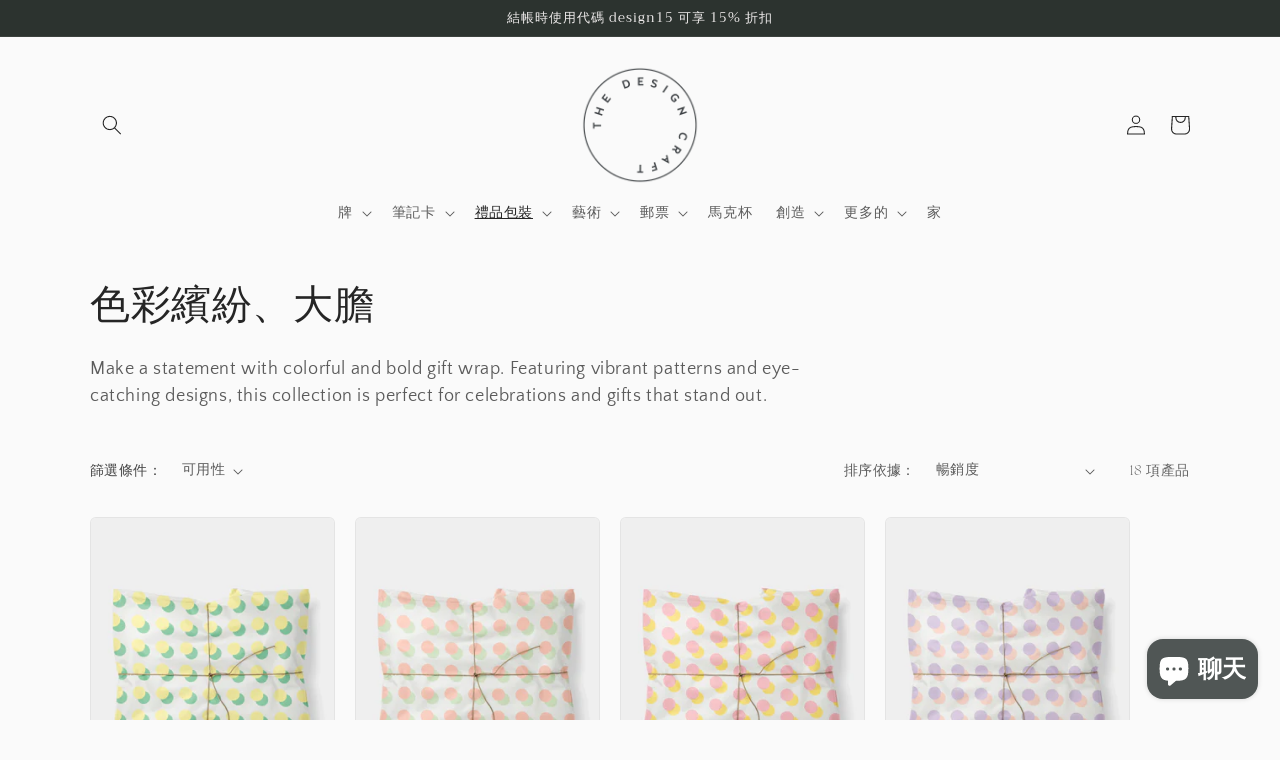

--- FILE ---
content_type: text/html; charset=utf-8
request_url: https://thedesigncraft.com/zh-hant-ca/collections/%E5%BD%A9%E8%89%B2%E7%B2%97%E9%AB%94
body_size: 65087
content:
<!doctype html>
<html class="no-js" lang="zh-TW">
  <head><!-- SEOAnt Speed Up Script --><script>
const AllowUrlArray_SEOAnt = ['cdn.nfcube.com', 'cdnv2.mycustomizer.com'];
const ForbidUrlArray_SEOAnt = [];
window.WhiteUrlArray_SEOAnt = AllowUrlArray_SEOAnt.map(src => new RegExp(src, 'i'));
window.BlackUrlArray_SEOAnt = ForbidUrlArray_SEOAnt.map(src => new RegExp(src, 'i'));
</script>
<script>
// Limit output
class AllowJsPlugin{constructor(e){const attrArr=["default","defer","async"];this.listener=this.handleListener.bind(this,e),this.jsArr=[],this.attribute=attrArr.reduce(((e,t)=>({...e,[t]:[]})),{});const t=this;e.forEach((e=>window.addEventListener(e,t.listener,{passive:!0})))}handleListener(e){const t=this;return e.forEach((e=>window.removeEventListener(e,t.listener))),"complete"===document.readyState?this.handleDOM():document.addEventListener("readystatechange",(e=>{if("complete"===e.target.readyState)return setTimeout(t.handleDOM.bind(t),1)}))}async handleDOM(){this.pauseEvent(),this.pauseJQuery(),this.getScripts(),this.beforeScripts();for(const e of Object.keys(this.attribute))await this.changeScripts(this.attribute[e]);for(const e of["DOMContentLoaded","readystatechange"])await this.requestRedraw(),document.dispatchEvent(new Event("allowJS-"+e));document.lightJSonreadystatechange&&document.lightJSonreadystatechange();for(const e of["DOMContentLoaded","load"])await this.requestRedraw(),window.dispatchEvent(new Event("allowJS-"+e));await this.requestRedraw(),window.lightJSonload&&window.lightJSonload(),await this.requestRedraw(),this.jsArr.forEach((e=>e(window).trigger("allowJS-jquery-load"))),window.dispatchEvent(new Event("allowJS-pageshow")),await this.requestRedraw(),window.lightJSonpageshow&&window.lightJSonpageshow()}async requestRedraw(){return new Promise((e=>requestAnimationFrame(e)))}getScripts(){document.querySelectorAll("script[type=AllowJs]").forEach((e=>{e.hasAttribute("src")?e.hasAttribute("async")&&e.async?this.attribute.async.push(e):e.hasAttribute("defer")&&e.defer?this.attribute.defer.push(e):this.attribute.default.push(e):this.attribute.default.push(e)}))}beforeScripts(){const e=this,t=Object.keys(this.attribute).reduce(((t,n)=>[...t,...e.attribute[n]]),[]),n=document.createDocumentFragment();t.forEach((e=>{const t=e.getAttribute("src");if(!t)return;const s=document.createElement("link");s.href=t,s.rel="preload",s.as="script",n.appendChild(s)})),document.head.appendChild(n)}async changeScripts(e){let t;for(;t=e.shift();)await this.requestRedraw(),new Promise((e=>{const n=document.createElement("script");[...t.attributes].forEach((e=>{"type"!==e.nodeName&&n.setAttribute(e.nodeName,e.nodeValue)})),t.hasAttribute("src")?(n.addEventListener("load",e),n.addEventListener("error",e)):(n.text=t.text,e()),t.parentNode.replaceChild(n,t)}))}pauseEvent(){const e={};[{obj:document,name:"DOMContentLoaded"},{obj:window,name:"DOMContentLoaded"},{obj:window,name:"load"},{obj:window,name:"pageshow"},{obj:document,name:"readystatechange"}].map((t=>function(t,n){function s(n){return e[t].list.indexOf(n)>=0?"allowJS-"+n:n}e[t]||(e[t]={list:[n],add:t.addEventListener,remove:t.removeEventListener},t.addEventListener=(...n)=>{n[0]=s(n[0]),e[t].add.apply(t,n)},t.removeEventListener=(...n)=>{n[0]=s(n[0]),e[t].remove.apply(t,n)})}(t.obj,t.name))),[{obj:document,name:"onreadystatechange"},{obj:window,name:"onpageshow"}].map((e=>function(e,t){let n=e[t];Object.defineProperty(e,t,{get:()=>n||function(){},set:s=>{e["allowJS"+t]=n=s}})}(e.obj,e.name)))}pauseJQuery(){const e=this;let t=window.jQuery;Object.defineProperty(window,"jQuery",{get:()=>t,set(n){if(!n||!n.fn||!e.jsArr.includes(n))return void(t=n);n.fn.ready=n.fn.init.prototype.ready=e=>{e.bind(document)(n)};const s=n.fn.on;n.fn.on=n.fn.init.prototype.on=function(...e){if(window!==this[0])return s.apply(this,e),this;const t=e=>e.split(" ").map((e=>"load"===e||0===e.indexOf("load.")?"allowJS-jquery-load":e)).join(" ");return"string"==typeof e[0]||e[0]instanceof String?(e[0]=t(e[0]),s.apply(this,e),this):("object"==typeof e[0]&&Object.keys(e[0]).forEach((n=>{delete Object.assign(e[0],{[t(n)]:e[0][n]})[n]})),s.apply(this,e),this)},e.jsArr.push(n),t=n}})}}new AllowJsPlugin(["keydown","wheel","mouseenter","mousemove","mouseleave","touchstart","touchmove","touchend"]);
</script>
<script>
"use strict";function SEOAnt_toConsumableArray(t){if(Array.isArray(t)){for(var e=0,r=Array(t.length);e<t.length;e++)r[e]=t[e];return r}return Array.from(t)}function _0x960a(t,e){var r=_0x3840();return(_0x960a=function(t,e){return t-=247,r[t]})(t,e)}function _0x3840(){var t=["defineProperties","application/javascript","preventDefault","4990555yeBSbh","addEventListener","set","setAttribute","bind","getAttribute","parentElement","WhiteUrlArray_SEOAnt","listener","toString","toLowerCase","every","touchend","SEOAnt scripts can't be lazy loaded","keydown","touchstart","removeChild","length","58IusxNw","BlackUrlArray_SEOAnt","observe","name","value","documentElement","wheel","warn","whitelist","map","tagName","402345HpbWDN","getOwnPropertyDescriptor","head","type","touchmove","removeEventListener","8160iwggKQ","call","beforescriptexecute","some","string","options","push","appendChild","blacklisted","querySelectorAll","5339295FeRgGa","4OtFDAr","filter","57211uwpiMx","nodeType","createElement","src","13296210cxmbJp",'script[type="',"1744290Faeint","test","forEach","script","blacklist","attributes","get","$&","744DdtCNR"];return(_0x3840=function(){return t})()}var _extends=Object.assign||function(t){for(var e=1;e<arguments.length;e++){var r=arguments[e];for(var n in r)Object.prototype.hasOwnProperty.call(r,n)&&(t[n]=r[n])}return t},_slicedToArray=function(){function t(t,e){var r=[],n=!0,o=!1,i=void 0;try{for(var a,c=t[Symbol.iterator]();!(n=(a=c.next()).done)&&(r.push(a.value),!e||r.length!==e);n=!0);}catch(t){o=!0,i=t}finally{try{!n&&c.return&&c.return()}finally{if(o)throw i}}return r}return function(e,r){if(Array.isArray(e))return e;if(Symbol.iterator in Object(e))return t(e,r);throw new TypeError("Invalid attempt to destructure non-iterable instance")}}(),_typeof="function"==typeof Symbol&&"symbol"==typeof Symbol.iterator?function(t){return typeof t}:function(t){return t&&"function"==typeof Symbol&&t.constructor===Symbol&&t!==Symbol.prototype?"symbol":typeof t};(function(t,e){for(var r=_0x960a,n=t();[];)try{if(531094===parseInt(r(306))/1+-parseInt(r(295))/2*(parseInt(r(312))/3)+-parseInt(r(257))/4*(parseInt(r(277))/5)+-parseInt(r(265))/6+-parseInt(r(259))/7*(-parseInt(r(273))/8)+-parseInt(r(256))/9+parseInt(r(263))/10)break;n.push(n.shift())}catch(t){n.push(n.shift())}})(_0x3840),function(){var t=_0x960a,e="javascript/blocked",r={blacklist:window[t(296)],whitelist:window[t(284)]},n={blacklisted:[]},o=function(n,o){return n&&(!o||o!==e)&&(!r.blacklist||r[t(269)][t(249)](function(e){return e[t(266)](n)}))&&(!r[t(303)]||r.whitelist[t(288)](function(e){return!e[t(266)](n)}))},i=function(e){var n=t,o=e[n(282)](n(262));return r[n(269)]&&r.blacklist[n(288)](function(t){return!t.test(o)})||r[n(303)]&&r.whitelist[n(249)](function(t){return t[n(266)](o)})},a=new MutationObserver(function(r){for(var i=t,a=0;a<r[i(294)];a++)for(var c=r[a].addedNodes,u=0;u<c.length;u++)!function(t){var r=c[t];if(1===r[i(260)]&&"SCRIPT"===r[i(305)]){var a=r[i(262)],u=r[i(309)];if(o(a,u)){n.blacklisted[i(252)]([r,r.type]),r[i(309)]=e;var s=function t(n){var o=i;r[o(282)](o(309))===e&&n[o(276)](),r[o(311)](o(248),t)};r[i(278)](i(248),s),r[i(283)]&&r[i(283)][i(293)](r)}}}(u)});a[t(297)](document[t(300)],{childList:!![],subtree:!![]});var c=/[|\{}()\[\]^$+*?.]/g,u=function(){for(var o=arguments.length,u=Array(o),s=0;s<o;s++)u[s]=arguments[s];var l=t;u[l(294)]<1?(r[l(269)]=[],r[l(303)]=[]):(r.blacklist&&(r[l(269)]=r.blacklist[l(258)](function(t){return u[l(288)](function(e){var r=l;return(void 0===e?"undefined":_typeof(e))===r(250)?!t.test(e):e instanceof RegExp?t.toString()!==e.toString():void 0})})),r[l(303)]&&(r[l(303)]=[].concat(SEOAnt_toConsumableArray(r[l(303)]),SEOAnt_toConsumableArray(u.map(function(t){var e=l;if("string"==typeof t){var n=t.replace(c,e(272)),o=".*"+n+".*";if(r[e(303)][e(288)](function(t){return t[e(286)]()!==o[e(286)]()}))return new RegExp(o)}else if(t instanceof RegExp&&r[e(303)][e(288)](function(r){return r[e(286)]()!==t.toString()}))return t;return null})[l(258)](Boolean)))));for(var f=document[l(255)](l(264)+e+'"]'),p=0;p<f[l(294)];p++){var y=f[p];i(y)&&(n[l(254)][l(252)]([y,l(275)]),y[l(283)][l(293)](y))}var v=0;[].concat(SEOAnt_toConsumableArray(n[l(254)]))[l(267)](function(t,e){var r=_slicedToArray(t,2),o=r[0],a=r[1],c=l;if(i(o)){for(var u=document.createElement("script"),s=0;s<o.attributes.length;s++){var f=o[c(270)][s];f[c(298)]!==c(262)&&f.name!==c(309)&&u.setAttribute(f.name,o.attributes[s][c(299)])}u[c(280)](c(262),o[c(262)]),u.setAttribute("type",a||c(275)),document[c(308)][c(253)](u),n[c(254)].splice(e-v,1),v++}}),r[l(269)]&&r.blacklist.length<1&&a.disconnect()},s=document.createElement,l={src:Object[t(307)](HTMLScriptElement.prototype,t(262)),type:Object[t(307)](HTMLScriptElement.prototype,t(309))};document[t(261)]=function(){for(var r=t,n=arguments.length,i=Array(n),a=0;a<n;a++)i[a]=arguments[a];if(i[0][r(287)]()!==r(268))return s[r(281)](document).apply(void 0,i);var c=s.bind(document).apply(void 0,i);try{Object[r(274)](c,{src:_extends({},l[r(262)],{set:function(t){var n=r;o(t,c[n(309)])&&l.type[n(279)][n(247)](this,e),l[n(262)][n(279)].call(this,t)}}),type:_extends({},l[r(309)],{get:function(){var t=r,n=l[t(309)][t(271)][t(247)](this);return n===e||o(this[t(262)],n)?null:n},set:function(t){var n=r,i=o(c[n(262)],c[n(309)])?e:t;l.type[n(279)][n(247)](this,i)}})}),c.setAttribute=function(t,e){var n=r;t===n(309)||t===n(262)?c[t]=e:HTMLScriptElement.prototype[n(280)][n(247)](c,t,e)}}catch(t){console[r(302)](r(290),t)}return c},[t(291),"mousemove",t(289),t(310),t(292),t(301)][t(304)](function(t){return{type:t,listener:function(){return u()},options:{passive:!![]}}}).forEach(function(e){var r=t;document[r(278)](e[r(309)],e[r(285)],e[r(251)])})}();
</script>
<!-- /SEOAnt Speed Up Script -->
<!-- SEOAnt Optimize Loading Style --><style>@media screen and (min-width:750px){body{font-size:1.6rem}.page-width{padding:0 5rem}.section+.section{margin-top:var(--spacing-sections-desktop)}}@media only screen and (min-width:750px){h3{font-size:calc(var(--font-heading-scale) * 1.8rem)}.h5{font-size:calc(var(--font-heading-scale) * 1.3rem)}}@media screen and (min-width:990px){.header--top-center{grid-template-areas:"left-icon heading icons" "navigation navigation navigation"}.header__heading-link{margin-left:-.75rem}.header__heading,.header__heading-link{justify-self:start}.header--top-center .header__heading,.header--top-center .header__heading-link{justify-self:center;text-align:center}.header__inline-menu{display:block}.header--top-center .header__inline-menu{justify-self:center}.header--top-center .header__inline-menu>.list-menu--inline{justify-content:center}header-drawer{display:none}}@media screen and (max-width:749px){.predictive-search--header{right:0;left:0;top:100%}.collage{grid-column-gap:var(--grid-mobile-horizontal-spacing);grid-row-gap:var(--grid-mobile-vertical-spacing)}.collage--mobile{grid-template-columns:repeat(2,minmax(0,1fr))}.collage--mobile .collage__item--right:nth-child(3n-2){grid-column-start:1}.collage--mobile .collage__item--right:nth-child(3n-1){grid-column-start:2}.collage--mobile .collage__item--right:nth-child(3n){grid-column:1/span 2}}@media screen and (max-width:989px){.header__heading,.header__heading-link{text-align:center}.predictive-search{overflow-y:auto;-webkit-overflow-scrolling:touch}}.predictive-search__image{grid-area:product-image;object-fit:contain;font-family:"object-fit: contain"}@font-face{font-family:Ogg-Light;src:url(https://cdn.nitroapps.co/fontify/the-design-craft.myshopify.com/ogg-light.otf)}.menu-drawer{position:absolute;transform:translate(-100%);visibility:hidden;z-index:3;left:0;top:100%;width:calc(100vw - 4rem);padding:0;border-width:0 var(--drawer-border-width) 0 0;background-color:rgb(var(--color-background));overflow-x:hidden;border-style:solid;border-color:rgba(var(--color-foreground),var(--drawer-border-opacity));filter:drop-shadow(var(--drawer-shadow-horizontal-offset) var(--drawer-shadow-vertical-offset) var(--drawer-shadow-blur-radius) rgba(var(--color-shadow),var(--drawer-shadow-opacity)))}.menu-drawer__close-button{margin-top:1.5rem;padding:1.2rem 2.6rem;text-decoration:none;display:flex;align-items:center;font-size:1.4rem;width:100%;background-color:transparent;font-family:var(--font-body-family);font-style:var(--font-body-style);text-align:left}.rte:after{clear:both;content:"";display:block}@media screen and (min-width:750px){.header-wrapper:not(.header-wrapper--border-bottom)+cart-notification .cart-notification{border-top-width:var(--popup-border-width)}.cart-notification{border-width:0 var(--popup-border-width) var(--popup-border-width);max-width:36.8rem;right:4rem}.section-header{margin-bottom:0}}@media screen and (min-width:990px){.header{padding-top:20px;padding-bottom:20px}.rich-text__blocks{max-width:78rem}.slider:not(.slider--everywhere):not(.slider--desktop)+.slider-buttons{display:none}}.card--card:after{content:"";position:absolute;z-index:-1;width:calc(var(--border-width) * 2 + 100%);height:calc(var(--border-width) * 2 + 100%);top:calc(var(--border-width) * -1);left:calc(var(--border-width) * -1);border-radius:var(--border-radius);box-shadow:var(--shadow-horizontal-offset) var(--shadow-vertical-offset) var(--shadow-blur-radius) rgba(var(--color-shadow),var(--shadow-opacity))}.card--card .card__heading a:after{bottom:calc(var(--border-width) * -1);left:calc(var(--border-width) * -1);right:calc(var(--border-width) * -1);top:calc(var(--border-width) * -1)}.card__heading a:after{bottom:0;content:"";left:0;position:absolute;right:0;top:0;z-index:1}.slider-button{color:rgba(var(--color-foreground),.75);background:0 0;border:none;width:44px;height:44px;display:flex;align-items:center;justify-content:center}@media screen and (min-width:750px){.slider--mobile+.slider-buttons{display:none}.footer-block--newsletter{flex-wrap:nowrap;justify-content:space-between}}.localization-form__select .icon-caret{position:absolute;content:"";height:.6rem;right:calc(var(--inputs-border-width) + 1.5rem);top:calc(50% - .2rem)}.disclosure__button{align-items:center;display:flex;height:4rem;padding:0 1.5rem;font-size:1.3rem;background-color:transparent}:root{--font-body-family:"Quattrocento Sans",sans-serif;--font-body-style:normal;--font-body-weight:400;--font-body-weight-bold:700;--font-heading-family:Americana,serif;--font-heading-style:normal;--font-heading-weight:400;--font-body-scale:1.0;--font-heading-scale:1.0;--color-base-text:37,37,37;--color-shadow:37,37,37;--color-base-background-1:250,250,250;--color-base-background-2:255,255,255;--color-base-solid-button-labels:239,236,236;--color-base-outline-button-labels:80,86,85;--color-base-accent-1:44,51,47;--color-base-accent-2:63,81,71;--payment-terms-background-color:#fafafa;--gradient-base-background-1:#fafafa;--gradient-base-background-2:#FFFFFF;--gradient-base-accent-1:#2C332F;--gradient-base-accent-2:#3F5147;--media-padding:px;--media-border-opacity:0.1;--media-border-width:0px;--media-radius:6px;--media-shadow-opacity:0.0;--media-shadow-horizontal-offset:0px;--media-shadow-vertical-offset:4px;--media-shadow-blur-radius:5px;--media-shadow-visible:0;--page-width:120rem;--page-width-margin:0rem;--product-card-image-padding:0.0rem;--product-card-corner-radius:0.6rem;--product-card-text-alignment:left;--product-card-border-width:0.1rem;--product-card-border-opacity:0.1;--product-card-shadow-opacity:0.0;--product-card-shadow-visible:0;--product-card-shadow-horizontal-offset:0.0rem;--product-card-shadow-vertical-offset:0.4rem;--product-card-shadow-blur-radius:0.5rem;--collection-card-image-padding:0.0rem;--collection-card-corner-radius:0.6rem;--collection-card-text-alignment:left;--collection-card-border-width:0.1rem;--collection-card-border-opacity:0.1;--collection-card-shadow-opacity:0.0;--collection-card-shadow-visible:0;--collection-card-shadow-horizontal-offset:0.0rem;--collection-card-shadow-vertical-offset:0.4rem;--collection-card-shadow-blur-radius:0.5rem;--blog-card-image-padding:0.0rem;--blog-card-corner-radius:0.6rem;--blog-card-text-alignment:left;--blog-card-border-width:0.1rem;--blog-card-border-opacity:0.1;--blog-card-shadow-opacity:0.0;--blog-card-shadow-visible:0;--blog-card-shadow-horizontal-offset:0.0rem;--blog-card-shadow-vertical-offset:0.4rem;--blog-card-shadow-blur-radius:0.5rem;--badge-corner-radius:0.6rem;--popup-border-width:1px;--popup-border-opacity:0.5;--popup-corner-radius:6px;--popup-shadow-opacity:0.0;--popup-shadow-horizontal-offset:0px;--popup-shadow-vertical-offset:4px;--popup-shadow-blur-radius:5px;--drawer-border-width:1px;--drawer-border-opacity:0.1;--drawer-shadow-opacity:0.0;--drawer-shadow-horizontal-offset:0px;--drawer-shadow-vertical-offset:4px;--drawer-shadow-blur-radius:5px;--spacing-sections-desktop:0px;--spacing-sections-mobile:0px;--grid-desktop-vertical-spacing:20px;--grid-desktop-horizontal-spacing:20px;--grid-mobile-vertical-spacing:10px;--grid-mobile-horizontal-spacing:10px;--text-boxes-border-opacity:0.1;--text-boxes-border-width:0px;--text-boxes-radius:6px;--text-boxes-shadow-opacity:0.0;--text-boxes-shadow-visible:0;--text-boxes-shadow-horizontal-offset:0px;--text-boxes-shadow-vertical-offset:4px;--text-boxes-shadow-blur-radius:5px;--buttons-radius:6px;--buttons-radius-outset:7px;--buttons-border-width:1px;--buttons-border-opacity:1.0;--buttons-shadow-opacity:0.0;--buttons-shadow-visible:0;--buttons-shadow-horizontal-offset:0px;--buttons-shadow-vertical-offset:4px;--buttons-shadow-blur-radius:5px;--buttons-border-offset:0.3px;--inputs-radius:6px;--inputs-border-width:1px;--inputs-border-opacity:0.55;--inputs-shadow-opacity:0.0;--inputs-shadow-horizontal-offset:0px;--inputs-margin-offset:0px;--inputs-shadow-vertical-offset:4px;--inputs-shadow-blur-radius:5px;--inputs-radius-outset:7px;--variant-pills-radius:40px;--variant-pills-border-width:1px;--variant-pills-border-opacity:0.55;--variant-pills-shadow-opacity:0.0;--variant-pills-shadow-horizontal-offset:0px;--variant-pills-shadow-vertical-offset:4px;--variant-pills-shadow-blur-radius:5px}*,::after,::before{box-sizing:inherit}html{box-sizing:border-box;font-size:calc(var(--font-body-scale) * 62.5%);height:100%}body{display:grid;grid-template-rows:auto auto 1fr auto;grid-template-columns:100%;min-height:100%;margin:0;font-size:1.5rem;letter-spacing:.06rem;line-height:calc(1 + .8 / var(--font-body-scale));font-family:var(--font-body-family);font-style:var(--font-body-style);font-weight:var(--font-body-weight)}.color-background-1,:root{--color-foreground:var(--color-base-text);--color-background:var(--color-base-background-1);--gradient-background:var(--gradient-base-background-1)}.color-accent-1{--color-foreground:var(--color-base-solid-button-labels);--color-background:var(--color-base-accent-1);--gradient-background:var(--gradient-base-accent-1)}.color-background-1,:root{--color-link:var(--color-base-outline-button-labels);--alpha-link:.85}.color-accent-1{--color-link:var(--color-foreground);--alpha-link:.7}.color-background-1,:root{--color-button:var(--color-base-accent-1);--color-button-text:var(--color-base-solid-button-labels);--alpha-button-background:1;--alpha-button-border:1}.color-accent-1{--color-button:var(--color-foreground);--color-button-text:var(--color-background)}.button--secondary{--color-button:var(--color-base-outline-button-labels);--color-button-text:var(--color-base-outline-button-labels);--color-button:var(--color-background);--alpha-button-background:1}.color-background-1,:root{--color-badge-background:var(--color-background);--color-badge-border:var(--color-foreground);--alpha-badge-border:.1}.color-accent-1{--color-badge-background:var(--color-background);--color-badge-border:var(--color-background);--alpha-badge-border:1}.color-background-1,:root{--color-card-hover:var(--color-base-text)}.color-accent-1{--color-card-hover:var(--color-base-solid-button-labels)}:root{--color-icon:rgb(var(--color-base-text))}.product-card-wrapper .card{--border-radius:var(--product-card-corner-radius);--border-width:var(--product-card-border-width);--border-opacity:var(--product-card-border-opacity);--shadow-horizontal-offset:var(--product-card-shadow-horizontal-offset);--shadow-vertical-offset:var(--product-card-shadow-vertical-offset);--shadow-blur-radius:var(--product-card-shadow-blur-radius);--shadow-opacity:var(--product-card-shadow-opacity);--shadow-visible:var(--product-card-shadow-visible);--image-padding:var(--product-card-image-padding);--text-alignment:var(--product-card-text-alignment)}.content-container{--border-radius:var(--text-boxes-radius);--border-width:var(--text-boxes-border-width);--border-opacity:var(--text-boxes-border-opacity);--shadow-horizontal-offset:var(--text-boxes-shadow-horizontal-offset);--shadow-vertical-offset:var(--text-boxes-shadow-vertical-offset);--shadow-blur-radius:var(--text-boxes-shadow-blur-radius);--shadow-opacity:var(--text-boxes-shadow-opacity);--shadow-visible:var(--text-boxes-shadow-visible)}html.no-js .no-js-hidden{display:none!important}.page-width{max-width:var(--page-width);margin:0 auto;padding:0 1.5rem}.isolate{position:relative;z-index:0}.section+.section{margin-top:var(--spacing-sections-mobile)}@media screen and (min-width:750px){body{font-size:1.6rem}.page-width{padding:0 5rem}.section+.section{margin-top:var(--spacing-sections-desktop)}}.color-accent-1,.color-background-1,body{color:rgba(var(--color-foreground),.75);background-color:rgb(var(--color-background))}.list-unstyled{margin:0;padding:0;list-style:none}.hidden{display:none!important}.visually-hidden{position:absolute!important;overflow:hidden;width:1px;height:1px;margin:-1px;padding:0;border:0;clip:rect(0 0 0 0);word-wrap:normal!important}.text-body{font-size:1.5rem;letter-spacing:.06rem;line-height:calc(1 + .8 / var(--font-body-scale));font-family:var(--font-body-family);font-style:var(--font-body-style);font-weight:var(--font-body-weight)}.h1,.h2,.h5,h1,h2,h3{font-family:var(--font-heading-family);font-style:var(--font-heading-style);font-weight:var(--font-heading-weight);letter-spacing:calc(var(--font-heading-scale) * .06rem);color:rgb(var(--color-foreground));line-height:calc(1 + .3/max(1,var(--font-heading-scale)));word-break:break-word}.h1,h1{font-size:calc(var(--font-heading-scale) * 3rem)}@media only screen and (min-width:750px){.h1,h1{font-size:calc(var(--font-heading-scale) * 4rem)}}.h2,h2{font-size:calc(var(--font-heading-scale) * 2rem)}@media only screen and (min-width:750px){.h2,h2{font-size:calc(var(--font-heading-scale) * 2.4rem)}}h3{font-size:calc(var(--font-heading-scale) * 1.7rem)}.h5{font-size:calc(var(--font-heading-scale) * 1.2rem)}@media only screen and (min-width:750px){h3{font-size:calc(var(--font-heading-scale) * 1.8rem)}.h5{font-size:calc(var(--font-heading-scale) * 1.3rem)}}.caption{font-size:1rem;letter-spacing:.07rem;line-height:calc(1 + .7 / var(--font-body-scale))}@media screen and (min-width:750px){.caption{font-size:1.2rem}}.caption-large,.field__input{font-size:1.3rem;line-height:calc(1 + .5 / var(--font-body-scale));letter-spacing:.04rem}@media screen and (max-width:749px){.small-hide{display:none!important}}@media screen and (min-width:750px) and (max-width:989px){.medium-hide{display:none!important}}.center{text-align:center}a:empty,div:empty,h2:empty{display:none}.link{display:inline-block;border:none;box-shadow:none;text-decoration:underline;text-underline-offset:.3rem;color:rgb(var(--color-link));background-color:transparent;font-size:1.4rem;font-family:inherit}.link--text{color:rgb(var(--color-foreground))}.full-unstyled-link{text-decoration:none;color:currentColor;display:block}details>*{box-sizing:border-box}@media (prefers-reduced-motion){.motion-reduce{animation:none!important}}:root{--duration-short:.1s;--duration-default:.2s;--duration-long:.5s}.icon-arrow{width:1.5rem}h3 .icon-arrow{width:calc(var(--font-heading-scale) * 1.5rem)}.animate-arrow .icon-arrow path{transform:translate(-.25rem)}summary{list-style:none;position:relative}summary .icon-caret{position:absolute;height:.6rem;right:1.5rem;top:calc(50% - .2rem)}summary::-webkit-details-marker{display:none}.focus-none{box-shadow:none!important;outline:0!important}.media{display:block;background-color:rgba(var(--color-foreground),.1);position:relative;overflow:hidden}.media--transparent{background-color:transparent}.media>:not(.zoom):not(.deferred-media__poster-button){display:block;max-width:100%;position:absolute;top:0;left:0;height:100%;width:100%}.media>img{object-fit:cover;object-position:center center}.button{--shadow-horizontal-offset:var(--buttons-shadow-horizontal-offset);--shadow-vertical-offset:var(--buttons-shadow-vertical-offset);--shadow-blur-radius:var(--buttons-shadow-blur-radius);--shadow-opacity:var(--buttons-shadow-opacity);--shadow-visible:var(--buttons-shadow-visible);--border-offset:var(--buttons-border-offset);--border-opacity:calc(1 - var(--buttons-border-opacity));border-radius:var(--buttons-radius-outset);position:relative}.button{min-width:calc(12rem + var(--buttons-border-width) * 2);min-height:calc(4.5rem + var(--buttons-border-width) * 2)}.button{display:inline-flex;justify-content:center;align-items:center;border:0;padding:0 3rem;font:inherit;font-size:1.5rem;text-decoration:none;color:rgb(var(--color-button-text));-webkit-appearance:none;appearance:none;background-color:rgba(var(--color-button),var(--alpha-button-background))}.button:before{content:"";position:absolute;top:0;right:0;bottom:0;left:0;z-index:-1;border-radius:var(--buttons-radius-outset);box-shadow:var(--shadow-horizontal-offset) var(--shadow-vertical-offset) var(--shadow-blur-radius) rgba(var(--color-shadow),var(--shadow-opacity))}.button:after{content:"";position:absolute;top:var(--buttons-border-width);right:var(--buttons-border-width);bottom:var(--buttons-border-width);left:var(--buttons-border-width);z-index:1;border-radius:var(--buttons-radius);box-shadow:0 0 0 calc(var(--buttons-border-width) + var(--border-offset)) rgba(var(--color-button-text),var(--border-opacity)),0 0 0 var(--buttons-border-width) rgba(var(--color-button),var(--alpha-button-background))}.button--secondary:after{--border-opacity:var(--buttons-border-opacity)}.button,.button-label{font-size:1.5rem;letter-spacing:.1rem;line-height:calc(1 + .2 / var(--font-body-scale))}.button--full-width{display:flex;width:100%}.field__input{-webkit-appearance:none;appearance:none;background-color:rgb(var(--color-background));color:rgb(var(--color-foreground));font-size:1.6rem;width:100%;box-sizing:border-box;border-radius:var(--inputs-radius);height:4.5rem;min-height:calc(var(--inputs-border-width) * 2);min-width:calc(7rem + (var(--inputs-border-width) * 2));position:relative;border:0}.field:before,.localization-form__select:before{content:"";position:absolute;top:0;right:0;bottom:0;left:0;border-radius:var(--inputs-radius-outset);box-shadow:var(--inputs-shadow-horizontal-offset) var(--inputs-shadow-vertical-offset) var(--inputs-shadow-blur-radius) rgba(var(--color-base-text),var(--inputs-shadow-opacity));z-index:-1}.field:after,.localization-form__select:after{content:"";position:absolute;top:var(--inputs-border-width);right:var(--inputs-border-width);bottom:var(--inputs-border-width);left:var(--inputs-border-width);border:.1rem solid transparent;border-radius:var(--inputs-radius);box-shadow:0 0 0 var(--inputs-border-width) rgba(var(--color-foreground),var(--inputs-border-opacity));z-index:1}.field{position:relative;width:100%;display:flex}.field__input{flex-grow:1;text-align:left;padding:1.5rem;margin:var(--inputs-border-width)}.field__label{font-size:1.6rem;left:calc(var(--inputs-border-width) + 2rem);top:calc(1rem + var(--inputs-border-width));margin-bottom:0;position:absolute;color:rgba(var(--color-foreground),.75);letter-spacing:.1rem;line-height:1.5}.field__input:-webkit-autofill~.field__label{font-size:1rem;top:calc(var(--inputs-border-width) + .5rem);left:calc(var(--inputs-border-width) + 2rem);letter-spacing:.04rem}.field__input:-webkit-autofill{padding:2.2rem 1.5rem .8rem 2rem;margin:var(--inputs-border-width)}.field__input::-webkit-search-cancel-button{display:none}.field__button{align-items:center;background-color:transparent;border:0;color:currentColor;display:flex;height:4.4rem;justify-content:center;overflow:hidden;padding:0;position:absolute;right:0;top:0;width:4.4rem}.field__button>svg{height:2.5rem;width:2.5rem}.field__input:-webkit-autofill~.field__button,.field__input:-webkit-autofill~.field__label{color:#000}.modal__toggle{list-style-type:none}.modal__toggle-close{display:none}.modal__toggle-open{display:flex}.no-js .modal__close-button.link{display:none}.modal__close-button.link{display:flex;justify-content:center;align-items:center;padding:0;height:4.4rem;width:4.4rem;background-color:transparent}.modal__close-button .icon{width:1.7rem;height:1.7rem}.modal__content{position:absolute;top:0;left:0;right:0;bottom:0;background:rgb(var(--color-background));z-index:4;display:flex;justify-content:center;align-items:center}#shopify-section-announcement-bar{z-index:4}.announcement-bar{border-bottom:.1rem solid rgba(var(--color-foreground),.08);color:rgb(var(--color-foreground))}.announcement-bar__message{padding:1rem 0;margin:0;letter-spacing:.1rem}#shopify-section-header{z-index:3}.header-wrapper{display:block;position:relative;background-color:rgb(var(--color-background));z-index:1}.header{display:grid;grid-template-areas:"left-icon heading icons";grid-template-columns:1fr 2fr 1fr;align-items:center}.header__heading{margin:0;line-height:0}.header__heading,.header__heading-link{grid-area:heading;justify-self:center}.header__heading-link{display:inline-block;padding:.75rem;text-decoration:none;word-break:break-word}.header__heading-logo{height:auto;width:100%}@media screen and (min-width:990px){.header--top-center{grid-template-areas:"left-icon heading icons" "navigation navigation navigation"}.header__heading-link{margin-left:-.75rem}.header__heading,.header__heading-link{justify-self:start}.header--top-center .header__heading,.header--top-center .header__heading-link{justify-self:center;text-align:center}}.header__icons{display:flex;grid-area:icons;justify-self:end}.header__icon span,.header__icon:not(.header__icon--summary){display:flex;align-items:center;justify-content:center}.header__icon{color:rgb(var(--color-foreground))}.header__icon span{height:100%}.header__icon:after{content:none}.header__icon .icon{height:2rem;width:2rem;fill:none;vertical-align:middle}.header__icon,.header__icon--cart .icon{height:4.4rem;width:4.4rem;padding:0}.header__icon--cart{position:relative;margin-right:-1.2rem}.header>.header__search{grid-area:left-icon;justify-self:start}.header__search{display:inline-flex;line-height:0}.header--top-center>.header__search{display:none}.header--top-center *>.header__search{display:inline-flex}@media screen and (min-width:990px){.header--top-center>.header__search{display:inline-flex}.header--top-center *>.header__search{display:none}}.no-js .predictive-search{display:none}.search-modal{opacity:0;border-bottom:.1rem solid rgba(var(--color-foreground),.08);min-height:calc(100% + var(--inputs-margin-offset) + (2 * var(--inputs-border-width)));height:100%}.search-modal__content{display:flex;align-items:center;justify-content:center;width:100%;height:100%;padding:0 5rem 0 1rem;line-height:calc(1 + .8 / var(--font-body-scale));position:relative}.search-modal__content-bottom{bottom:calc((var(--inputs-margin-offset)/ 2))}.search-modal__form{width:100%}.search-modal__close-button{position:absolute;right:.3rem}@media screen and (min-width:750px){.search-modal__close-button{right:1rem}.search-modal__content{padding:0 6rem}}@media screen and (min-width:990px){.search-modal__form{max-width:47.8rem}.search-modal__close-button{position:initial;margin-left:.5rem}}.header__icon--menu .icon{display:block;position:absolute;opacity:1;transform:scale(1)}details:not([open])>.header__icon--menu .icon-close{visibility:hidden;opacity:0;transform:scale(.8)}.header__inline-menu{margin-left:-1.2rem;grid-area:navigation;display:none}.header--top-center .header__heading-link,.header--top-center .header__inline-menu{margin-left:0}@media screen and (min-width:990px){.header__inline-menu{display:block}.header--top-center .header__inline-menu{justify-self:center}.header--top-center .header__inline-menu>.list-menu--inline{justify-content:center}header-drawer{display:none}}.header__menu-item{padding:1.2rem;text-decoration:none;color:rgba(var(--color-foreground),.75)}.header__active-menu-item{color:rgb(var(--color-foreground));text-decoration:underline;text-underline-offset:.3rem}.global-settings-popup,.header__submenu.global-settings-popup{border-radius:var(--popup-corner-radius);border-color:rgba(var(--color-foreground),var(--popup-border-opacity));border-style:solid;border-width:var(--popup-border-width);box-shadow:var(--popup-shadow-horizontal-offset) var(--popup-shadow-vertical-offset) var(--popup-shadow-blur-radius) rgba(var(--color-shadow),var(--popup-shadow-opacity))}.header__submenu.list-menu{padding:2.4rem 0}.header__submenu .header__submenu{background-color:rgba(var(--color-foreground),.03);padding:.5rem 0;margin:.5rem 0}.header__submenu .header__menu-item:after{right:2rem}.header__submenu .header__menu-item{justify-content:space-between;padding:.8rem 2.4rem}.header__submenu .header__submenu .header__menu-item{padding-left:3.4rem}.header__menu-item .icon-caret{right:.8rem}.header__submenu .icon-caret{flex-shrink:0;margin-left:1rem;position:static}header-menu>details{position:relative}.gradient{background:rgb(var(--color-background));background:var(--gradient-background);background-attachment:fixed}@media screen and (forced-colors:active){.icon{color:CanvasText;fill:CanvasText!important}}.ratio{display:flex;position:relative;align-items:stretch}.ratio:before{content:"";width:0;height:0;padding-bottom:var(--ratio-percent)}.content-container{border-radius:var(--text-boxes-radius);border:var(--text-boxes-border-width) solid rgba(var(--color-foreground),var(--text-boxes-border-opacity));position:relative}.content-container:after{content:"";position:absolute;top:calc(var(--text-boxes-border-width) * -1);right:calc(var(--text-boxes-border-width) * -1);bottom:calc(var(--text-boxes-border-width) * -1);left:calc(var(--text-boxes-border-width) * -1);border-radius:var(--text-boxes-radius);box-shadow:var(--text-boxes-shadow-horizontal-offset) var(--text-boxes-shadow-vertical-offset) var(--text-boxes-shadow-blur-radius) rgba(var(--color-shadow),var(--text-boxes-shadow-opacity));z-index:-1}.content-container--full-width:after{left:0;right:0;border-radius:0}.content-container--full-width{border-radius:0;border-left:none;border-right:none}@media (forced-colors:active){.button{border:1px solid transparent}}.predictive-search{display:none;position:absolute;top:calc(100% + .1rem);left:-.1rem;border-width:var(--popup-border-width);border-style:solid;border-color:rgba(var(--color-foreground),var(--popup-border-opacity));background-color:rgb(var(--color-background));z-index:3;border-bottom-right-radius:var(--popup-corner-radius);border-bottom-left-radius:var(--popup-corner-radius);box-shadow:var(--popup-shadow-horizontal-offset) var(--popup-shadow-vertical-offset) var(--popup-shadow-blur-radius) rgba(var(--color-shadow),var(--popup-shadow-opacity))}@media screen and (max-width:749px){.predictive-search--header{right:0;left:0;top:100%}.collage{grid-column-gap:var(--grid-mobile-horizontal-spacing);grid-row-gap:var(--grid-mobile-vertical-spacing)}.collage--mobile{grid-template-columns:repeat(2,minmax(0,1fr))}.collage--mobile .collage__item--right:nth-child(3n-2){grid-column-start:1}.collage--mobile .collage__item--right:nth-child(3n-1){grid-column-start:2}.collage--mobile .collage__item--right:nth-child(3n){grid-column:1/span 2}}@media screen and (max-width:989px){.header__heading,.header__heading-link{text-align:center}.predictive-search{overflow-y:auto;-webkit-overflow-scrolling:touch}}@media screen and (min-width:750px){.predictive-search{border-top:none;width:calc(100% + .2rem)}.header predictive-search{position:relative}}predictive-search .spinner{width:1.5rem;height:1.5rem;line-height:0}predictive-search:not([loading]) .predictive-search__loading-state{display:none}.predictive-search__item-content{grid-area:product-content;display:flex;flex-direction:column}.predictive-search__image{grid-area:product-image;object-fit:contain;font-family:'object-fit: contain'}h1,h2,h3{font-family:Ogg-Light!important}.list-menu--disclosure{position:absolute;min-width:100%;width:20rem;border:1px solid rgba(var(--color-foreground),.2)}.search__input.field__input{padding-right:5rem}.search__button{right:var(--inputs-border-width);top:var(--inputs-border-width)}.search__button .icon{height:1.8rem;width:1.8rem}input::-webkit-search-decoration{-webkit-appearance:none}.header__icon--menu{position:initial}.menu-drawer{position:absolute;transform:translateX(-100%);visibility:hidden;z-index:3;left:0;top:100%;width:calc(100vw - 4rem);padding:0;border-width:0 var(--drawer-border-width) 0 0;background-color:rgb(var(--color-background));overflow-x:hidden;border-style:solid;border-color:rgba(var(--color-foreground),var(--drawer-border-opacity));filter:drop-shadow(var(--drawer-shadow-horizontal-offset) var(--drawer-shadow-vertical-offset) var(--drawer-shadow-blur-radius) rgba(var(--color-shadow),var(--drawer-shadow-opacity)))}@media screen and (min-width:750px){.menu-drawer{width:40rem}.no-js .menu-drawer{height:auto}}.menu-drawer__inner-container{position:relative;height:100%}.menu-drawer__navigation-container{display:grid;grid-template-rows:1fr auto;align-content:space-between;overflow-y:auto;height:100%}.menu-drawer__navigation{padding:5.6rem 0}.menu-drawer__inner-submenu{height:100%;overflow-x:hidden;overflow-y:auto}.no-js .menu-drawer__navigation{padding:0}.no-js .menu-drawer__navigation>ul>li{border-bottom:.1rem solid rgba(var(--color-foreground),.04)}.no-js .menu-drawer__submenu ul>li{border-top:.1rem solid rgba(var(--color-foreground),.04)}.menu-drawer__menu-item{padding:1.1rem 3.2rem;text-decoration:none;font-size:1.8rem}.no-js .menu-drawer__menu-item{font-size:1.6rem}.no-js .menu-drawer__submenu .menu-drawer__menu-item{padding:1.2rem 5.2rem 1.2rem 6rem}.no-js .menu-drawer__submenu .menu-drawer__submenu .menu-drawer__menu-item{padding-left:9rem}.menu-drawer summary.menu-drawer__menu-item{padding-right:5.2rem}.no-js .menu-drawer__menu-item .icon-caret{right:3rem}.menu-drawer__menu-item--active{color:rgb(var(--color-foreground));background-color:rgba(var(--color-foreground),.04)}.no-js .menu-drawer .icon-arrow{display:none}.menu-drawer__menu-item>.icon-arrow{position:absolute;right:2.5rem;top:50%;transform:translateY(-50%)}.menu-drawer__close-button{margin-top:1.5rem;padding:1.2rem 2.6rem;text-decoration:none;display:flex;align-items:center;font-size:1.4rem;width:100%;background-color:#fff0;font-family:var(--font-body-family);font-style:var(--font-body-style);text-align:left}.no-js .menu-drawer__close-button{display:none}.menu-drawer__close-button .icon-arrow{transform:rotate(180deg);margin-right:1rem}.menu-drawer__utility-links{padding:2rem;background-color:rgba(var(--color-foreground),.03)}.menu-drawer__account{display:inline-flex;align-items:center;text-decoration:none;padding:1.2rem;margin-left:-1.2rem;font-size:1.4rem;color:rgb(var(--color-foreground))}.menu-drawer__account .icon-account{height:2rem;width:2rem;margin-right:1rem}.menu-drawer .list-social{justify-content:flex-start;margin-left:-1.25rem;margin-top:2rem}.menu-drawer .list-social__link{padding:1.3rem 1.25rem}.cart-notification-wrapper{position:relative}.cart-notification-wrapper .cart-notification{display:block}.cart-notification{border-bottom-right-radius:var(--popup-corner-radius);border-bottom-left-radius:var(--popup-corner-radius);border-color:rgba(var(--color-foreground),var(--popup-border-opacity));border-style:solid;border-width:0 0 var(--popup-border-width);padding:2.5rem 3.5rem;position:absolute;right:0;transform:translateY(-100%);visibility:hidden;width:100%;box-shadow:var(--popup-shadow-horizontal-offset) var(--popup-shadow-vertical-offset) var(--popup-shadow-blur-radius) rgba(var(--color-shadow),var(--popup-shadow-opacity))}@media screen and (min-width:750px){.header-wrapper:not(.header-wrapper--border-bottom)+cart-notification .cart-notification{border-top-width:var(--popup-border-width)}.cart-notification{border-width:0 var(--popup-border-width) var(--popup-border-width);max-width:36.8rem;right:4rem}.section-header{margin-bottom:0}}.cart-notification__header{align-items:flex-start;display:flex}.cart-notification__heading{align-items:center;display:flex;flex-grow:1;margin-bottom:0;margin-top:0}.cart-notification__heading .icon-checkmark{color:rgb(var(--color-foreground));margin-right:1rem;width:1.3rem}.cart-notification__close{margin-top:-2rem;margin-right:-3rem}.cart-notification__links{text-align:center}.cart-notification__links>*{margin-top:1rem}.cart-notification-product{align-items:flex-start;display:flex;padding-bottom:3rem;padding-top:2rem}.spinner{animation:1.4s linear infinite rotator}@keyframes rotator{to{transform:rotate(270deg)}0%{transform:rotate(0)}100%{transform:rotate(270deg)}}.path{stroke-dasharray:280;stroke-dashoffset:0;transform-origin:center;stroke:rgb(var(--color-foreground));animation:1.4s ease-in-out infinite dash}@media screen and (forced-colors:active){.path{stroke:CanvasText}}@keyframes dash{to{stroke-dashoffset:280;transform:rotate(450deg)}0%{stroke-dashoffset:280}50%{stroke-dashoffset:75;transform:rotate(135deg)}100%{stroke-dashoffset:280;transform:rotate(450deg)}}header-drawer{justify-self:start;margin-left:-1.2rem}.header__heading-logo{max-width:120px}.menu-drawer-container{display:flex}.list-menu{list-style:none;padding:0;margin:0}.list-menu--inline{display:inline-flex;flex-wrap:wrap}summary.list-menu__item{padding-right:2.7rem}.list-menu__item{display:flex;align-items:center;line-height:calc(1 + .3 / var(--font-body-scale))}.header{padding-top:10px;padding-bottom:10px}.section-header{margin-bottom:0}.cart-notification{display:none}.rte:after{clear:both;content:'';display:block}.rte>p:first-child{margin-top:0}.rte>p:last-child{margin-bottom:0}.rich-text{z-index:1}.rich-text__wrapper{display:flex;justify-content:center;width:calc(100% - 4rem / var(--font-body-scale))}.rich-text__blocks{width:100%}@media screen and (min-width:750px){.rich-text__wrapper{width:100%}.rich-text__blocks{max-width:50rem}}@media screen and (min-width:990px){.header{padding-top:20px;padding-bottom:20px}.rich-text__blocks{max-width:78rem}.slider:not(.slider--everywhere):not(.slider--desktop)+.slider-buttons{display:none}}.rich-text__blocks *{overflow-wrap:break-word}.rich-text__blocks>*{margin-top:0;margin-bottom:0}.rich-text__blocks>*+*{margin-top:2rem}.section-template--23453888086317__rich_text-padding{padding-top:33px;padding-bottom:30px}.collage-wrapper-title{margin-top:0;margin-bottom:3rem}.collage{display:grid}.collage__item>*{width:100%}.collage__item .card__content{flex-grow:initial}@media screen and (min-width:750px){.section-template--23453888086317__rich_text-padding{padding-top:44px;padding-bottom:40px}.collage{grid-auto-flow:column;grid-column-gap:var(--grid-desktop-horizontal-spacing);grid-row-gap:var(--grid-desktop-vertical-spacing);grid-template-columns:repeat(3,minmax(0,1fr))}.collage__item--right:nth-child(3n-2){grid-column:1/span 1;grid-row:span 1}.collage__item--right:nth-child(3n-1){grid-column-start:1}.collage__item--right:nth-child(3n){grid-column:2/span 2;grid-row:span 2}}.card-wrapper{color:inherit;height:100%;position:relative;text-decoration:none}.card{text-decoration:none;text-align:var(--text-alignment)}.card:not(.ratio){display:flex;flex-direction:column;height:100%}.card--card{height:100%}.card--card{position:relative;box-sizing:border-box;border-radius:var(--border-radius);border:var(--border-width) solid rgba(var(--color-foreground),var(--border-opacity))}.card--card:after{content:'';position:absolute;z-index:-1;width:calc(var(--border-width) * 2 + 100%);height:calc(var(--border-width) * 2 + 100%);top:calc(var(--border-width) * -1);left:calc(var(--border-width) * -1);border-radius:var(--border-radius);box-shadow:var(--shadow-horizontal-offset) var(--shadow-vertical-offset) var(--shadow-blur-radius) rgba(var(--color-shadow),var(--shadow-opacity))}.card .card__inner .card__media{overflow:hidden;z-index:0;border-radius:calc(var(--border-radius) - var(--border-width) - var(--image-padding))}.card--card .card__inner .card__media{border-bottom-right-radius:0;border-bottom-left-radius:0}.card .media,.card__media{bottom:0;position:absolute;top:0}.card .media{width:100%}.card__media{margin:var(--image-padding);width:calc(100% - 2 * var(--image-padding))}.card__inner{width:100%}.card--media .card__inner .card__content{position:relative;padding:calc(var(--image-padding) + 1rem)}.card__content{display:grid;grid-template-rows:minmax(0,1fr) max-content minmax(0,1fr);padding:1rem;width:100%;flex-grow:1}.card__information{grid-row-start:2;padding:1.3rem 1rem}.card:not(.ratio)>.card__content{grid-template-rows:max-content minmax(0,1fr) max-content auto}@media screen and (min-width:750px){.card__information{padding-bottom:1.7rem;padding-top:1.7rem}}.card__media .media img{height:100%;object-fit:cover;object-position:center center;width:100%}.card__heading{margin-top:0;margin-bottom:0}.card__heading:last-child{margin-bottom:0}.card--card.card--media>.card__content{margin-top:calc(0rem - var(--image-padding))}.card--card .card__heading a::after{bottom:calc(var(--border-width) * -1);left:calc(var(--border-width) * -1);right:calc(var(--border-width) * -1);top:calc(var(--border-width) * -1)}.card__heading a::after{bottom:0;content:"";left:0;position:absolute;right:0;top:0;z-index:1}.card__heading a:after{outline-offset:.3rem}.card--card.card--media .card__inner .card__information{display:none}.card--extend-height{height:100%}.card--extend-height.card--media{display:flex;flex-direction:column}.card--extend-height.card--media .card__inner{flex-grow:1}.card .icon-wrap{margin-left:.8rem;white-space:nowrap;overflow:hidden}.section-template--23453888086317__collage-0-padding{padding-top:27px;padding-bottom:0}.slider-counter{display:flex;justify-content:center;min-width:4.4rem}.slider-buttons{display:flex;align-items:center;justify-content:center}.slider-button{color:rgba(var(--color-foreground),.75);background:#fff0;border:none;width:44px;height:44px;display:flex;align-items:center;justify-content:center}.slider-button .icon{height:.6rem}.slider-button--next .icon{transform:rotate(-90deg)}.slider-button--prev .icon{transform:rotate(90deg)}.footer-block--newsletter{display:flex;flex-wrap:wrap;justify-content:center;align-items:flex-end;margin-top:3rem}@media screen and (min-width:750px){.section-template--23453888086317__collage-0-padding{padding-top:36px;padding-bottom:0}.slider--mobile+.slider-buttons{display:none}.footer-block--newsletter{flex-wrap:nowrap;justify-content:space-between}}.footer-block--newsletter:empty{display:none}.localization-form:only-child .localization-form__select{margin:1rem 1rem .5rem;flex-grow:1}.footer__localization h2{margin:1rem 1rem .5rem;color:rgba(var(--color-foreground),.75)}@media screen and (min-width:750px){.localization-form:only-child .localization-form__select{margin:1rem 0}.footer__localization h2{margin:1rem 0 0}}.localization-form__currency{display:inline-block}.localization-form__select{border-radius:var(--inputs-radius-outset);position:relative;margin-bottom:1.5rem;padding-left:1rem;text-align:left;min-height:calc(4rem + var(--inputs-border-width) * 2);min-width:calc(7rem + var(--inputs-border-width) * 2)}.disclosure__button.localization-form__select{padding:calc(2rem + var(--inputs-border-width));background:rgb(var(--color-background))}.localization-form__select .icon-caret{position:absolute;content:'';height:.6rem;right:calc(var(--inputs-border-width) + 1.5rem);top:calc(50% - .2rem)}.localization-selector.link{text-decoration:none;appearance:none;-webkit-appearance:none;-moz-appearance:none;color:rgb(var(--color-foreground));width:100%;padding-right:4rem;padding-bottom:1.5rem}.disclosure .localization-form__select{padding-top:1.5rem}.localization-selector option{color:#000}.localization-selector+.disclosure__list-wrapper{margin-left:1rem;opacity:1;animation:animateLocalization var(--duration-default) ease}.footer .disclosure__link{padding:.95rem 3.5rem .95rem 2rem;color:rgba(var(--color-foreground),.75)}.footer .disclosure__link--active{text-decoration:underline}.list-social{display:flex;flex-wrap:wrap;justify-content:flex-end}@media only screen and (max-width:749px){.list-social{justify-content:center}}.list-social__item .icon{height:1.8rem;width:1.8rem}.list-social__link{align-items:center;display:flex;padding:1.3rem;color:rgb(var(--color-foreground))}.disclosure{position:relative}.disclosure__button{align-items:center;display:flex;height:4rem;padding:0 1.5rem;font-size:1.3rem;background-color:#fff0}.disclosure__list-wrapper{border-width:var(--popup-border-width);border-style:solid;border-color:rgba(var(--color-foreground),var(--popup-border-opacity));overflow:hidden;position:absolute;bottom:100%;transform:translateY(-1rem);z-index:2;background-color:rgb(var(--color-background));border-radius:var(--popup-corner-radius);box-shadow:var(--popup-shadow-horizontal-offset) var(--popup-shadow-vertical-offset) var(--popup-shadow-blur-radius) rgba(var(--color-shadow),var(--popup-shadow-opacity))}.disclosure__list{position:relative;overflow-y:auto;font-size:1.4rem;padding-bottom:.5rem;padding-top:.5rem;scroll-padding:.5rem 0;min-height:8.2rem;max-height:19rem;max-width:22rem;min-width:12rem;width:max-content}.disclosure__item{position:relative}.disclosure__link{display:block;padding:.5rem 2.2rem;text-decoration:none;line-height:calc(1 + .8 / var(--font-body-scale))}</style><!-- /SEOAnt Optimize Loading Style -->

	<!-- Added by AVADA SEO Suite -->
	








	<!-- /Added by AVADA SEO Suite -->
    <meta charset="utf-8">
    <meta http-equiv="X-UA-Compatible" content="IE=edge">
    <meta name="viewport" content="width=device-width,initial-scale=1">
    <meta name="theme-color" content="">
    <link rel="canonical" href="https://thedesigncraft.com/zh-hant-ca/collections/%e5%bd%a9%e8%89%b2%e7%b2%97%e9%ab%94">
    <link rel="preconnect" href="https://cdn.shopify.com" crossorigin><link rel="preconnect" href="https://fonts.shopifycdn.com" crossorigin><title>
      色彩繽紛、大膽的設計工藝
 &ndash; The Design Craft</title>

    
      <meta name="description" content="設計工藝">
    

    

<meta property="og:site_name" content="The Design Craft">
<meta property="og:url" content="https://thedesigncraft.com/zh-hant-ca/collections/%e5%bd%a9%e8%89%b2%e7%b2%97%e9%ab%94">
<meta property="og:title" content="色彩繽紛、大膽的設計工藝">
<meta property="og:type" content="website">
<meta property="og:description" content="設計工藝"><meta property="og:image" content="http://thedesigncraft.com/cdn/shop/files/gift_wrap_ensemble_the_design_craft_web.jpg?v=1666823003">
  <meta property="og:image:secure_url" content="https://thedesigncraft.com/cdn/shop/files/gift_wrap_ensemble_the_design_craft_web.jpg?v=1666823003">
  <meta property="og:image:width" content="1500">
  <meta property="og:image:height" content="1000"><meta name="twitter:card" content="summary_large_image">
<meta name="twitter:title" content="色彩繽紛、大膽的設計工藝">
<meta name="twitter:description" content="設計工藝">


    <script src="//thedesigncraft.com/cdn/shop/t/7/assets/global.js?v=149496944046504657681731634185" defer="defer"></script>
    <script>window.performance && window.performance.mark && window.performance.mark('shopify.content_for_header.start');</script><meta name="google-site-verification" content="SVp1oQuilO3rU4eNKpY9sVC67STGZXbp5heIS3WAiFI">
<meta id="shopify-digital-wallet" name="shopify-digital-wallet" content="/66953904429/digital_wallets/dialog">
<meta name="shopify-checkout-api-token" content="4e4b064d01e2a88ce309c78cad8ff356">
<meta id="in-context-paypal-metadata" data-shop-id="66953904429" data-venmo-supported="false" data-environment="production" data-locale="en_US" data-paypal-v4="true" data-currency="CAD">
<link rel="alternate" type="application/atom+xml" title="Feed" href="/zh-hant-ca/collections/%E5%BD%A9%E8%89%B2%E7%B2%97%E9%AB%94.atom" />
<link rel="next" href="/zh-hant-ca/collections/%E5%BD%A9%E8%89%B2%E7%B2%97%E9%AB%94?page=2">
<link rel="alternate" hreflang="x-default" href="https://thedesigncraft.com/collections/colorful-bold">
<link rel="alternate" hreflang="en" href="https://thedesigncraft.com/collections/colorful-bold">
<link rel="alternate" hreflang="nl" href="https://thedesigncraft.com/nl/collections/colorful-bold">
<link rel="alternate" hreflang="fr" href="https://thedesigncraft.com/fr/collections/colorful-bold">
<link rel="alternate" hreflang="de" href="https://thedesigncraft.com/de/collections/colorful-bold">
<link rel="alternate" hreflang="it" href="https://thedesigncraft.com/it/collections/colorful-bold">
<link rel="alternate" hreflang="es" href="https://thedesigncraft.com/es/collections/colorful-bold">
<link rel="alternate" hreflang="ar" href="https://thedesigncraft.com/ar/collections/colorful-bold">
<link rel="alternate" hreflang="pl" href="https://thedesigncraft.com/pl/collections/colorful-bold">
<link rel="alternate" hreflang="ru" href="https://thedesigncraft.com/ru/collections/colorful-bold">
<link rel="alternate" hreflang="zh-Hans" href="https://thedesigncraft.com/zh-hans/collections/colorful-bold">
<link rel="alternate" hreflang="sv" href="https://thedesigncraft.com/sv/collections/colorful-bold">
<link rel="alternate" hreflang="zh-Hant" href="https://thedesigncraft.com/zh-hant/collections/%E5%BD%A9%E8%89%B2%E7%B2%97%E9%AB%94">
<link rel="alternate" hreflang="en-CA" href="https://thedesigncraft.com/en-ca/collections/colorful-bold">
<link rel="alternate" hreflang="fr-CA" href="https://thedesigncraft.com/fr-ca/collections/colorful-bold">
<link rel="alternate" hreflang="de-CA" href="https://thedesigncraft.com/de-ca/collections/colorful-bold">
<link rel="alternate" hreflang="it-CA" href="https://thedesigncraft.com/it-ca/collections/colorful-bold">
<link rel="alternate" hreflang="es-CA" href="https://thedesigncraft.com/es-ca/collections/colorful-bold">
<link rel="alternate" hreflang="ar-CA" href="https://thedesigncraft.com/ar-ca/collections/colorful-bold">
<link rel="alternate" hreflang="pl-CA" href="https://thedesigncraft.com/pl-ca/collections/colorful-bold">
<link rel="alternate" hreflang="ru-CA" href="https://thedesigncraft.com/ru-ca/collections/colorful-bold">
<link rel="alternate" hreflang="zh-Hans-CA" href="https://thedesigncraft.com/zh-hans-ca/collections/colorful-bold">
<link rel="alternate" hreflang="sv-CA" href="https://thedesigncraft.com/sv-ca/collections/colorful-bold">
<link rel="alternate" hreflang="zh-Hant-CA" href="https://thedesigncraft.com/zh-hant-ca/collections/%E5%BD%A9%E8%89%B2%E7%B2%97%E9%AB%94">
<link rel="alternate" hreflang="zh-Hans-AD" href="https://thedesigncraft.com/zh-hans/collections/colorful-bold">
<link rel="alternate" hreflang="zh-Hant-AD" href="https://thedesigncraft.com/zh-hant/collections/%E5%BD%A9%E8%89%B2%E7%B2%97%E9%AB%94">
<link rel="alternate" hreflang="zh-Hans-AE" href="https://thedesigncraft.com/zh-hans/collections/colorful-bold">
<link rel="alternate" hreflang="zh-Hant-AE" href="https://thedesigncraft.com/zh-hant/collections/%E5%BD%A9%E8%89%B2%E7%B2%97%E9%AB%94">
<link rel="alternate" hreflang="zh-Hans-AG" href="https://thedesigncraft.com/zh-hans/collections/colorful-bold">
<link rel="alternate" hreflang="zh-Hant-AG" href="https://thedesigncraft.com/zh-hant/collections/%E5%BD%A9%E8%89%B2%E7%B2%97%E9%AB%94">
<link rel="alternate" hreflang="zh-Hans-AI" href="https://thedesigncraft.com/zh-hans/collections/colorful-bold">
<link rel="alternate" hreflang="zh-Hant-AI" href="https://thedesigncraft.com/zh-hant/collections/%E5%BD%A9%E8%89%B2%E7%B2%97%E9%AB%94">
<link rel="alternate" hreflang="zh-Hans-AL" href="https://thedesigncraft.com/zh-hans/collections/colorful-bold">
<link rel="alternate" hreflang="zh-Hant-AL" href="https://thedesigncraft.com/zh-hant/collections/%E5%BD%A9%E8%89%B2%E7%B2%97%E9%AB%94">
<link rel="alternate" hreflang="zh-Hans-AM" href="https://thedesigncraft.com/zh-hans/collections/colorful-bold">
<link rel="alternate" hreflang="zh-Hant-AM" href="https://thedesigncraft.com/zh-hant/collections/%E5%BD%A9%E8%89%B2%E7%B2%97%E9%AB%94">
<link rel="alternate" hreflang="zh-Hans-AO" href="https://thedesigncraft.com/zh-hans/collections/colorful-bold">
<link rel="alternate" hreflang="zh-Hant-AO" href="https://thedesigncraft.com/zh-hant/collections/%E5%BD%A9%E8%89%B2%E7%B2%97%E9%AB%94">
<link rel="alternate" hreflang="zh-Hans-AR" href="https://thedesigncraft.com/zh-hans/collections/colorful-bold">
<link rel="alternate" hreflang="zh-Hant-AR" href="https://thedesigncraft.com/zh-hant/collections/%E5%BD%A9%E8%89%B2%E7%B2%97%E9%AB%94">
<link rel="alternate" hreflang="zh-Hans-AT" href="https://thedesigncraft.com/zh-hans/collections/colorful-bold">
<link rel="alternate" hreflang="zh-Hant-AT" href="https://thedesigncraft.com/zh-hant/collections/%E5%BD%A9%E8%89%B2%E7%B2%97%E9%AB%94">
<link rel="alternate" hreflang="zh-Hans-AU" href="https://thedesigncraft.com/zh-hans/collections/colorful-bold">
<link rel="alternate" hreflang="zh-Hant-AU" href="https://thedesigncraft.com/zh-hant/collections/%E5%BD%A9%E8%89%B2%E7%B2%97%E9%AB%94">
<link rel="alternate" hreflang="zh-Hans-AW" href="https://thedesigncraft.com/zh-hans/collections/colorful-bold">
<link rel="alternate" hreflang="zh-Hant-AW" href="https://thedesigncraft.com/zh-hant/collections/%E5%BD%A9%E8%89%B2%E7%B2%97%E9%AB%94">
<link rel="alternate" hreflang="zh-Hans-AZ" href="https://thedesigncraft.com/zh-hans/collections/colorful-bold">
<link rel="alternate" hreflang="zh-Hant-AZ" href="https://thedesigncraft.com/zh-hant/collections/%E5%BD%A9%E8%89%B2%E7%B2%97%E9%AB%94">
<link rel="alternate" hreflang="zh-Hans-BA" href="https://thedesigncraft.com/zh-hans/collections/colorful-bold">
<link rel="alternate" hreflang="zh-Hant-BA" href="https://thedesigncraft.com/zh-hant/collections/%E5%BD%A9%E8%89%B2%E7%B2%97%E9%AB%94">
<link rel="alternate" hreflang="zh-Hans-BB" href="https://thedesigncraft.com/zh-hans/collections/colorful-bold">
<link rel="alternate" hreflang="zh-Hant-BB" href="https://thedesigncraft.com/zh-hant/collections/%E5%BD%A9%E8%89%B2%E7%B2%97%E9%AB%94">
<link rel="alternate" hreflang="zh-Hans-BD" href="https://thedesigncraft.com/zh-hans/collections/colorful-bold">
<link rel="alternate" hreflang="zh-Hant-BD" href="https://thedesigncraft.com/zh-hant/collections/%E5%BD%A9%E8%89%B2%E7%B2%97%E9%AB%94">
<link rel="alternate" hreflang="zh-Hans-BE" href="https://thedesigncraft.com/zh-hans/collections/colorful-bold">
<link rel="alternate" hreflang="zh-Hant-BE" href="https://thedesigncraft.com/zh-hant/collections/%E5%BD%A9%E8%89%B2%E7%B2%97%E9%AB%94">
<link rel="alternate" hreflang="zh-Hans-BF" href="https://thedesigncraft.com/zh-hans/collections/colorful-bold">
<link rel="alternate" hreflang="zh-Hant-BF" href="https://thedesigncraft.com/zh-hant/collections/%E5%BD%A9%E8%89%B2%E7%B2%97%E9%AB%94">
<link rel="alternate" hreflang="zh-Hans-BG" href="https://thedesigncraft.com/zh-hans/collections/colorful-bold">
<link rel="alternate" hreflang="zh-Hant-BG" href="https://thedesigncraft.com/zh-hant/collections/%E5%BD%A9%E8%89%B2%E7%B2%97%E9%AB%94">
<link rel="alternate" hreflang="zh-Hans-BH" href="https://thedesigncraft.com/zh-hans/collections/colorful-bold">
<link rel="alternate" hreflang="zh-Hant-BH" href="https://thedesigncraft.com/zh-hant/collections/%E5%BD%A9%E8%89%B2%E7%B2%97%E9%AB%94">
<link rel="alternate" hreflang="zh-Hans-BI" href="https://thedesigncraft.com/zh-hans/collections/colorful-bold">
<link rel="alternate" hreflang="zh-Hant-BI" href="https://thedesigncraft.com/zh-hant/collections/%E5%BD%A9%E8%89%B2%E7%B2%97%E9%AB%94">
<link rel="alternate" hreflang="zh-Hans-BJ" href="https://thedesigncraft.com/zh-hans/collections/colorful-bold">
<link rel="alternate" hreflang="zh-Hant-BJ" href="https://thedesigncraft.com/zh-hant/collections/%E5%BD%A9%E8%89%B2%E7%B2%97%E9%AB%94">
<link rel="alternate" hreflang="zh-Hans-BL" href="https://thedesigncraft.com/zh-hans/collections/colorful-bold">
<link rel="alternate" hreflang="zh-Hant-BL" href="https://thedesigncraft.com/zh-hant/collections/%E5%BD%A9%E8%89%B2%E7%B2%97%E9%AB%94">
<link rel="alternate" hreflang="zh-Hans-BM" href="https://thedesigncraft.com/zh-hans/collections/colorful-bold">
<link rel="alternate" hreflang="zh-Hant-BM" href="https://thedesigncraft.com/zh-hant/collections/%E5%BD%A9%E8%89%B2%E7%B2%97%E9%AB%94">
<link rel="alternate" hreflang="zh-Hans-BN" href="https://thedesigncraft.com/zh-hans/collections/colorful-bold">
<link rel="alternate" hreflang="zh-Hant-BN" href="https://thedesigncraft.com/zh-hant/collections/%E5%BD%A9%E8%89%B2%E7%B2%97%E9%AB%94">
<link rel="alternate" hreflang="zh-Hans-BO" href="https://thedesigncraft.com/zh-hans/collections/colorful-bold">
<link rel="alternate" hreflang="zh-Hant-BO" href="https://thedesigncraft.com/zh-hant/collections/%E5%BD%A9%E8%89%B2%E7%B2%97%E9%AB%94">
<link rel="alternate" hreflang="zh-Hans-BQ" href="https://thedesigncraft.com/zh-hans/collections/colorful-bold">
<link rel="alternate" hreflang="zh-Hant-BQ" href="https://thedesigncraft.com/zh-hant/collections/%E5%BD%A9%E8%89%B2%E7%B2%97%E9%AB%94">
<link rel="alternate" hreflang="zh-Hans-BR" href="https://thedesigncraft.com/zh-hans/collections/colorful-bold">
<link rel="alternate" hreflang="zh-Hant-BR" href="https://thedesigncraft.com/zh-hant/collections/%E5%BD%A9%E8%89%B2%E7%B2%97%E9%AB%94">
<link rel="alternate" hreflang="zh-Hans-BS" href="https://thedesigncraft.com/zh-hans/collections/colorful-bold">
<link rel="alternate" hreflang="zh-Hant-BS" href="https://thedesigncraft.com/zh-hant/collections/%E5%BD%A9%E8%89%B2%E7%B2%97%E9%AB%94">
<link rel="alternate" hreflang="zh-Hans-BW" href="https://thedesigncraft.com/zh-hans/collections/colorful-bold">
<link rel="alternate" hreflang="zh-Hant-BW" href="https://thedesigncraft.com/zh-hant/collections/%E5%BD%A9%E8%89%B2%E7%B2%97%E9%AB%94">
<link rel="alternate" hreflang="zh-Hans-BZ" href="https://thedesigncraft.com/zh-hans/collections/colorful-bold">
<link rel="alternate" hreflang="zh-Hant-BZ" href="https://thedesigncraft.com/zh-hant/collections/%E5%BD%A9%E8%89%B2%E7%B2%97%E9%AB%94">
<link rel="alternate" hreflang="zh-Hans-CH" href="https://thedesigncraft.com/zh-hans/collections/colorful-bold">
<link rel="alternate" hreflang="zh-Hant-CH" href="https://thedesigncraft.com/zh-hant/collections/%E5%BD%A9%E8%89%B2%E7%B2%97%E9%AB%94">
<link rel="alternate" hreflang="zh-Hans-CK" href="https://thedesigncraft.com/zh-hans/collections/colorful-bold">
<link rel="alternate" hreflang="zh-Hant-CK" href="https://thedesigncraft.com/zh-hant/collections/%E5%BD%A9%E8%89%B2%E7%B2%97%E9%AB%94">
<link rel="alternate" hreflang="zh-Hans-CL" href="https://thedesigncraft.com/zh-hans/collections/colorful-bold">
<link rel="alternate" hreflang="zh-Hant-CL" href="https://thedesigncraft.com/zh-hant/collections/%E5%BD%A9%E8%89%B2%E7%B2%97%E9%AB%94">
<link rel="alternate" hreflang="zh-Hans-CM" href="https://thedesigncraft.com/zh-hans/collections/colorful-bold">
<link rel="alternate" hreflang="zh-Hant-CM" href="https://thedesigncraft.com/zh-hant/collections/%E5%BD%A9%E8%89%B2%E7%B2%97%E9%AB%94">
<link rel="alternate" hreflang="zh-Hans-CN" href="https://thedesigncraft.com/zh-hans/collections/colorful-bold">
<link rel="alternate" hreflang="zh-Hant-CN" href="https://thedesigncraft.com/zh-hant/collections/%E5%BD%A9%E8%89%B2%E7%B2%97%E9%AB%94">
<link rel="alternate" hreflang="zh-Hans-CO" href="https://thedesigncraft.com/zh-hans/collections/colorful-bold">
<link rel="alternate" hreflang="zh-Hant-CO" href="https://thedesigncraft.com/zh-hant/collections/%E5%BD%A9%E8%89%B2%E7%B2%97%E9%AB%94">
<link rel="alternate" hreflang="zh-Hans-CR" href="https://thedesigncraft.com/zh-hans/collections/colorful-bold">
<link rel="alternate" hreflang="zh-Hant-CR" href="https://thedesigncraft.com/zh-hant/collections/%E5%BD%A9%E8%89%B2%E7%B2%97%E9%AB%94">
<link rel="alternate" hreflang="zh-Hans-CV" href="https://thedesigncraft.com/zh-hans/collections/colorful-bold">
<link rel="alternate" hreflang="zh-Hant-CV" href="https://thedesigncraft.com/zh-hant/collections/%E5%BD%A9%E8%89%B2%E7%B2%97%E9%AB%94">
<link rel="alternate" hreflang="zh-Hans-CW" href="https://thedesigncraft.com/zh-hans/collections/colorful-bold">
<link rel="alternate" hreflang="zh-Hant-CW" href="https://thedesigncraft.com/zh-hant/collections/%E5%BD%A9%E8%89%B2%E7%B2%97%E9%AB%94">
<link rel="alternate" hreflang="zh-Hans-CY" href="https://thedesigncraft.com/zh-hans/collections/colorful-bold">
<link rel="alternate" hreflang="zh-Hant-CY" href="https://thedesigncraft.com/zh-hant/collections/%E5%BD%A9%E8%89%B2%E7%B2%97%E9%AB%94">
<link rel="alternate" hreflang="zh-Hans-CZ" href="https://thedesigncraft.com/zh-hans/collections/colorful-bold">
<link rel="alternate" hreflang="zh-Hant-CZ" href="https://thedesigncraft.com/zh-hant/collections/%E5%BD%A9%E8%89%B2%E7%B2%97%E9%AB%94">
<link rel="alternate" hreflang="zh-Hans-DE" href="https://thedesigncraft.com/zh-hans/collections/colorful-bold">
<link rel="alternate" hreflang="zh-Hant-DE" href="https://thedesigncraft.com/zh-hant/collections/%E5%BD%A9%E8%89%B2%E7%B2%97%E9%AB%94">
<link rel="alternate" hreflang="zh-Hans-DJ" href="https://thedesigncraft.com/zh-hans/collections/colorful-bold">
<link rel="alternate" hreflang="zh-Hant-DJ" href="https://thedesigncraft.com/zh-hant/collections/%E5%BD%A9%E8%89%B2%E7%B2%97%E9%AB%94">
<link rel="alternate" hreflang="zh-Hans-DK" href="https://thedesigncraft.com/zh-hans/collections/colorful-bold">
<link rel="alternate" hreflang="zh-Hant-DK" href="https://thedesigncraft.com/zh-hant/collections/%E5%BD%A9%E8%89%B2%E7%B2%97%E9%AB%94">
<link rel="alternate" hreflang="zh-Hans-DM" href="https://thedesigncraft.com/zh-hans/collections/colorful-bold">
<link rel="alternate" hreflang="zh-Hant-DM" href="https://thedesigncraft.com/zh-hant/collections/%E5%BD%A9%E8%89%B2%E7%B2%97%E9%AB%94">
<link rel="alternate" hreflang="zh-Hans-DO" href="https://thedesigncraft.com/zh-hans/collections/colorful-bold">
<link rel="alternate" hreflang="zh-Hant-DO" href="https://thedesigncraft.com/zh-hant/collections/%E5%BD%A9%E8%89%B2%E7%B2%97%E9%AB%94">
<link rel="alternate" hreflang="zh-Hans-DZ" href="https://thedesigncraft.com/zh-hans/collections/colorful-bold">
<link rel="alternate" hreflang="zh-Hant-DZ" href="https://thedesigncraft.com/zh-hant/collections/%E5%BD%A9%E8%89%B2%E7%B2%97%E9%AB%94">
<link rel="alternate" hreflang="zh-Hans-EC" href="https://thedesigncraft.com/zh-hans/collections/colorful-bold">
<link rel="alternate" hreflang="zh-Hant-EC" href="https://thedesigncraft.com/zh-hant/collections/%E5%BD%A9%E8%89%B2%E7%B2%97%E9%AB%94">
<link rel="alternate" hreflang="zh-Hans-EE" href="https://thedesigncraft.com/zh-hans/collections/colorful-bold">
<link rel="alternate" hreflang="zh-Hant-EE" href="https://thedesigncraft.com/zh-hant/collections/%E5%BD%A9%E8%89%B2%E7%B2%97%E9%AB%94">
<link rel="alternate" hreflang="zh-Hans-EG" href="https://thedesigncraft.com/zh-hans/collections/colorful-bold">
<link rel="alternate" hreflang="zh-Hant-EG" href="https://thedesigncraft.com/zh-hant/collections/%E5%BD%A9%E8%89%B2%E7%B2%97%E9%AB%94">
<link rel="alternate" hreflang="zh-Hans-ES" href="https://thedesigncraft.com/zh-hans/collections/colorful-bold">
<link rel="alternate" hreflang="zh-Hant-ES" href="https://thedesigncraft.com/zh-hant/collections/%E5%BD%A9%E8%89%B2%E7%B2%97%E9%AB%94">
<link rel="alternate" hreflang="zh-Hans-ET" href="https://thedesigncraft.com/zh-hans/collections/colorful-bold">
<link rel="alternate" hreflang="zh-Hant-ET" href="https://thedesigncraft.com/zh-hant/collections/%E5%BD%A9%E8%89%B2%E7%B2%97%E9%AB%94">
<link rel="alternate" hreflang="zh-Hans-FI" href="https://thedesigncraft.com/zh-hans/collections/colorful-bold">
<link rel="alternate" hreflang="zh-Hant-FI" href="https://thedesigncraft.com/zh-hant/collections/%E5%BD%A9%E8%89%B2%E7%B2%97%E9%AB%94">
<link rel="alternate" hreflang="zh-Hans-FJ" href="https://thedesigncraft.com/zh-hans/collections/colorful-bold">
<link rel="alternate" hreflang="zh-Hant-FJ" href="https://thedesigncraft.com/zh-hant/collections/%E5%BD%A9%E8%89%B2%E7%B2%97%E9%AB%94">
<link rel="alternate" hreflang="zh-Hans-FK" href="https://thedesigncraft.com/zh-hans/collections/colorful-bold">
<link rel="alternate" hreflang="zh-Hant-FK" href="https://thedesigncraft.com/zh-hant/collections/%E5%BD%A9%E8%89%B2%E7%B2%97%E9%AB%94">
<link rel="alternate" hreflang="zh-Hans-FO" href="https://thedesigncraft.com/zh-hans/collections/colorful-bold">
<link rel="alternate" hreflang="zh-Hant-FO" href="https://thedesigncraft.com/zh-hant/collections/%E5%BD%A9%E8%89%B2%E7%B2%97%E9%AB%94">
<link rel="alternate" hreflang="zh-Hans-FR" href="https://thedesigncraft.com/zh-hans/collections/colorful-bold">
<link rel="alternate" hreflang="zh-Hant-FR" href="https://thedesigncraft.com/zh-hant/collections/%E5%BD%A9%E8%89%B2%E7%B2%97%E9%AB%94">
<link rel="alternate" hreflang="zh-Hans-GA" href="https://thedesigncraft.com/zh-hans/collections/colorful-bold">
<link rel="alternate" hreflang="zh-Hant-GA" href="https://thedesigncraft.com/zh-hant/collections/%E5%BD%A9%E8%89%B2%E7%B2%97%E9%AB%94">
<link rel="alternate" hreflang="zh-Hans-GB" href="https://thedesigncraft.com/zh-hans/collections/colorful-bold">
<link rel="alternate" hreflang="zh-Hant-GB" href="https://thedesigncraft.com/zh-hant/collections/%E5%BD%A9%E8%89%B2%E7%B2%97%E9%AB%94">
<link rel="alternate" hreflang="zh-Hans-GD" href="https://thedesigncraft.com/zh-hans/collections/colorful-bold">
<link rel="alternate" hreflang="zh-Hant-GD" href="https://thedesigncraft.com/zh-hant/collections/%E5%BD%A9%E8%89%B2%E7%B2%97%E9%AB%94">
<link rel="alternate" hreflang="zh-Hans-GE" href="https://thedesigncraft.com/zh-hans/collections/colorful-bold">
<link rel="alternate" hreflang="zh-Hant-GE" href="https://thedesigncraft.com/zh-hant/collections/%E5%BD%A9%E8%89%B2%E7%B2%97%E9%AB%94">
<link rel="alternate" hreflang="zh-Hans-GF" href="https://thedesigncraft.com/zh-hans/collections/colorful-bold">
<link rel="alternate" hreflang="zh-Hant-GF" href="https://thedesigncraft.com/zh-hant/collections/%E5%BD%A9%E8%89%B2%E7%B2%97%E9%AB%94">
<link rel="alternate" hreflang="zh-Hans-GG" href="https://thedesigncraft.com/zh-hans/collections/colorful-bold">
<link rel="alternate" hreflang="zh-Hant-GG" href="https://thedesigncraft.com/zh-hant/collections/%E5%BD%A9%E8%89%B2%E7%B2%97%E9%AB%94">
<link rel="alternate" hreflang="zh-Hans-GH" href="https://thedesigncraft.com/zh-hans/collections/colorful-bold">
<link rel="alternate" hreflang="zh-Hant-GH" href="https://thedesigncraft.com/zh-hant/collections/%E5%BD%A9%E8%89%B2%E7%B2%97%E9%AB%94">
<link rel="alternate" hreflang="zh-Hans-GI" href="https://thedesigncraft.com/zh-hans/collections/colorful-bold">
<link rel="alternate" hreflang="zh-Hant-GI" href="https://thedesigncraft.com/zh-hant/collections/%E5%BD%A9%E8%89%B2%E7%B2%97%E9%AB%94">
<link rel="alternate" hreflang="zh-Hans-GL" href="https://thedesigncraft.com/zh-hans/collections/colorful-bold">
<link rel="alternate" hreflang="zh-Hant-GL" href="https://thedesigncraft.com/zh-hant/collections/%E5%BD%A9%E8%89%B2%E7%B2%97%E9%AB%94">
<link rel="alternate" hreflang="zh-Hans-GM" href="https://thedesigncraft.com/zh-hans/collections/colorful-bold">
<link rel="alternate" hreflang="zh-Hant-GM" href="https://thedesigncraft.com/zh-hant/collections/%E5%BD%A9%E8%89%B2%E7%B2%97%E9%AB%94">
<link rel="alternate" hreflang="zh-Hans-GN" href="https://thedesigncraft.com/zh-hans/collections/colorful-bold">
<link rel="alternate" hreflang="zh-Hant-GN" href="https://thedesigncraft.com/zh-hant/collections/%E5%BD%A9%E8%89%B2%E7%B2%97%E9%AB%94">
<link rel="alternate" hreflang="zh-Hans-GP" href="https://thedesigncraft.com/zh-hans/collections/colorful-bold">
<link rel="alternate" hreflang="zh-Hant-GP" href="https://thedesigncraft.com/zh-hant/collections/%E5%BD%A9%E8%89%B2%E7%B2%97%E9%AB%94">
<link rel="alternate" hreflang="zh-Hans-GQ" href="https://thedesigncraft.com/zh-hans/collections/colorful-bold">
<link rel="alternate" hreflang="zh-Hant-GQ" href="https://thedesigncraft.com/zh-hant/collections/%E5%BD%A9%E8%89%B2%E7%B2%97%E9%AB%94">
<link rel="alternate" hreflang="zh-Hans-GR" href="https://thedesigncraft.com/zh-hans/collections/colorful-bold">
<link rel="alternate" hreflang="zh-Hant-GR" href="https://thedesigncraft.com/zh-hant/collections/%E5%BD%A9%E8%89%B2%E7%B2%97%E9%AB%94">
<link rel="alternate" hreflang="zh-Hans-GT" href="https://thedesigncraft.com/zh-hans/collections/colorful-bold">
<link rel="alternate" hreflang="zh-Hant-GT" href="https://thedesigncraft.com/zh-hant/collections/%E5%BD%A9%E8%89%B2%E7%B2%97%E9%AB%94">
<link rel="alternate" hreflang="zh-Hans-GW" href="https://thedesigncraft.com/zh-hans/collections/colorful-bold">
<link rel="alternate" hreflang="zh-Hant-GW" href="https://thedesigncraft.com/zh-hant/collections/%E5%BD%A9%E8%89%B2%E7%B2%97%E9%AB%94">
<link rel="alternate" hreflang="zh-Hans-GY" href="https://thedesigncraft.com/zh-hans/collections/colorful-bold">
<link rel="alternate" hreflang="zh-Hant-GY" href="https://thedesigncraft.com/zh-hant/collections/%E5%BD%A9%E8%89%B2%E7%B2%97%E9%AB%94">
<link rel="alternate" hreflang="zh-Hans-HK" href="https://thedesigncraft.com/zh-hans/collections/colorful-bold">
<link rel="alternate" hreflang="zh-Hant-HK" href="https://thedesigncraft.com/zh-hant/collections/%E5%BD%A9%E8%89%B2%E7%B2%97%E9%AB%94">
<link rel="alternate" hreflang="zh-Hans-HN" href="https://thedesigncraft.com/zh-hans/collections/colorful-bold">
<link rel="alternate" hreflang="zh-Hant-HN" href="https://thedesigncraft.com/zh-hant/collections/%E5%BD%A9%E8%89%B2%E7%B2%97%E9%AB%94">
<link rel="alternate" hreflang="zh-Hans-HR" href="https://thedesigncraft.com/zh-hans/collections/colorful-bold">
<link rel="alternate" hreflang="zh-Hant-HR" href="https://thedesigncraft.com/zh-hant/collections/%E5%BD%A9%E8%89%B2%E7%B2%97%E9%AB%94">
<link rel="alternate" hreflang="zh-Hans-HT" href="https://thedesigncraft.com/zh-hans/collections/colorful-bold">
<link rel="alternate" hreflang="zh-Hant-HT" href="https://thedesigncraft.com/zh-hant/collections/%E5%BD%A9%E8%89%B2%E7%B2%97%E9%AB%94">
<link rel="alternate" hreflang="zh-Hans-HU" href="https://thedesigncraft.com/zh-hans/collections/colorful-bold">
<link rel="alternate" hreflang="zh-Hant-HU" href="https://thedesigncraft.com/zh-hant/collections/%E5%BD%A9%E8%89%B2%E7%B2%97%E9%AB%94">
<link rel="alternate" hreflang="zh-Hans-ID" href="https://thedesigncraft.com/zh-hans/collections/colorful-bold">
<link rel="alternate" hreflang="zh-Hant-ID" href="https://thedesigncraft.com/zh-hant/collections/%E5%BD%A9%E8%89%B2%E7%B2%97%E9%AB%94">
<link rel="alternate" hreflang="zh-Hans-IE" href="https://thedesigncraft.com/zh-hans/collections/colorful-bold">
<link rel="alternate" hreflang="zh-Hant-IE" href="https://thedesigncraft.com/zh-hant/collections/%E5%BD%A9%E8%89%B2%E7%B2%97%E9%AB%94">
<link rel="alternate" hreflang="zh-Hans-IL" href="https://thedesigncraft.com/zh-hans/collections/colorful-bold">
<link rel="alternate" hreflang="zh-Hant-IL" href="https://thedesigncraft.com/zh-hant/collections/%E5%BD%A9%E8%89%B2%E7%B2%97%E9%AB%94">
<link rel="alternate" hreflang="zh-Hans-IN" href="https://thedesigncraft.com/zh-hans/collections/colorful-bold">
<link rel="alternate" hreflang="zh-Hant-IN" href="https://thedesigncraft.com/zh-hant/collections/%E5%BD%A9%E8%89%B2%E7%B2%97%E9%AB%94">
<link rel="alternate" hreflang="zh-Hans-IS" href="https://thedesigncraft.com/zh-hans/collections/colorful-bold">
<link rel="alternate" hreflang="zh-Hant-IS" href="https://thedesigncraft.com/zh-hant/collections/%E5%BD%A9%E8%89%B2%E7%B2%97%E9%AB%94">
<link rel="alternate" hreflang="zh-Hans-IT" href="https://thedesigncraft.com/zh-hans/collections/colorful-bold">
<link rel="alternate" hreflang="zh-Hant-IT" href="https://thedesigncraft.com/zh-hant/collections/%E5%BD%A9%E8%89%B2%E7%B2%97%E9%AB%94">
<link rel="alternate" hreflang="zh-Hans-JE" href="https://thedesigncraft.com/zh-hans/collections/colorful-bold">
<link rel="alternate" hreflang="zh-Hant-JE" href="https://thedesigncraft.com/zh-hant/collections/%E5%BD%A9%E8%89%B2%E7%B2%97%E9%AB%94">
<link rel="alternate" hreflang="zh-Hans-JM" href="https://thedesigncraft.com/zh-hans/collections/colorful-bold">
<link rel="alternate" hreflang="zh-Hant-JM" href="https://thedesigncraft.com/zh-hant/collections/%E5%BD%A9%E8%89%B2%E7%B2%97%E9%AB%94">
<link rel="alternate" hreflang="zh-Hans-JO" href="https://thedesigncraft.com/zh-hans/collections/colorful-bold">
<link rel="alternate" hreflang="zh-Hant-JO" href="https://thedesigncraft.com/zh-hant/collections/%E5%BD%A9%E8%89%B2%E7%B2%97%E9%AB%94">
<link rel="alternate" hreflang="zh-Hans-JP" href="https://thedesigncraft.com/zh-hans/collections/colorful-bold">
<link rel="alternate" hreflang="zh-Hant-JP" href="https://thedesigncraft.com/zh-hant/collections/%E5%BD%A9%E8%89%B2%E7%B2%97%E9%AB%94">
<link rel="alternate" hreflang="zh-Hans-KE" href="https://thedesigncraft.com/zh-hans/collections/colorful-bold">
<link rel="alternate" hreflang="zh-Hant-KE" href="https://thedesigncraft.com/zh-hant/collections/%E5%BD%A9%E8%89%B2%E7%B2%97%E9%AB%94">
<link rel="alternate" hreflang="zh-Hans-KG" href="https://thedesigncraft.com/zh-hans/collections/colorful-bold">
<link rel="alternate" hreflang="zh-Hant-KG" href="https://thedesigncraft.com/zh-hant/collections/%E5%BD%A9%E8%89%B2%E7%B2%97%E9%AB%94">
<link rel="alternate" hreflang="zh-Hans-KH" href="https://thedesigncraft.com/zh-hans/collections/colorful-bold">
<link rel="alternate" hreflang="zh-Hant-KH" href="https://thedesigncraft.com/zh-hant/collections/%E5%BD%A9%E8%89%B2%E7%B2%97%E9%AB%94">
<link rel="alternate" hreflang="zh-Hans-KI" href="https://thedesigncraft.com/zh-hans/collections/colorful-bold">
<link rel="alternate" hreflang="zh-Hant-KI" href="https://thedesigncraft.com/zh-hant/collections/%E5%BD%A9%E8%89%B2%E7%B2%97%E9%AB%94">
<link rel="alternate" hreflang="zh-Hans-KM" href="https://thedesigncraft.com/zh-hans/collections/colorful-bold">
<link rel="alternate" hreflang="zh-Hant-KM" href="https://thedesigncraft.com/zh-hant/collections/%E5%BD%A9%E8%89%B2%E7%B2%97%E9%AB%94">
<link rel="alternate" hreflang="zh-Hans-KN" href="https://thedesigncraft.com/zh-hans/collections/colorful-bold">
<link rel="alternate" hreflang="zh-Hant-KN" href="https://thedesigncraft.com/zh-hant/collections/%E5%BD%A9%E8%89%B2%E7%B2%97%E9%AB%94">
<link rel="alternate" hreflang="zh-Hans-KR" href="https://thedesigncraft.com/zh-hans/collections/colorful-bold">
<link rel="alternate" hreflang="zh-Hant-KR" href="https://thedesigncraft.com/zh-hant/collections/%E5%BD%A9%E8%89%B2%E7%B2%97%E9%AB%94">
<link rel="alternate" hreflang="zh-Hans-KW" href="https://thedesigncraft.com/zh-hans/collections/colorful-bold">
<link rel="alternate" hreflang="zh-Hant-KW" href="https://thedesigncraft.com/zh-hant/collections/%E5%BD%A9%E8%89%B2%E7%B2%97%E9%AB%94">
<link rel="alternate" hreflang="zh-Hans-KY" href="https://thedesigncraft.com/zh-hans/collections/colorful-bold">
<link rel="alternate" hreflang="zh-Hant-KY" href="https://thedesigncraft.com/zh-hant/collections/%E5%BD%A9%E8%89%B2%E7%B2%97%E9%AB%94">
<link rel="alternate" hreflang="zh-Hans-KZ" href="https://thedesigncraft.com/zh-hans/collections/colorful-bold">
<link rel="alternate" hreflang="zh-Hant-KZ" href="https://thedesigncraft.com/zh-hant/collections/%E5%BD%A9%E8%89%B2%E7%B2%97%E9%AB%94">
<link rel="alternate" hreflang="zh-Hans-LA" href="https://thedesigncraft.com/zh-hans/collections/colorful-bold">
<link rel="alternate" hreflang="zh-Hant-LA" href="https://thedesigncraft.com/zh-hant/collections/%E5%BD%A9%E8%89%B2%E7%B2%97%E9%AB%94">
<link rel="alternate" hreflang="zh-Hans-LC" href="https://thedesigncraft.com/zh-hans/collections/colorful-bold">
<link rel="alternate" hreflang="zh-Hant-LC" href="https://thedesigncraft.com/zh-hant/collections/%E5%BD%A9%E8%89%B2%E7%B2%97%E9%AB%94">
<link rel="alternate" hreflang="zh-Hans-LI" href="https://thedesigncraft.com/zh-hans/collections/colorful-bold">
<link rel="alternate" hreflang="zh-Hant-LI" href="https://thedesigncraft.com/zh-hant/collections/%E5%BD%A9%E8%89%B2%E7%B2%97%E9%AB%94">
<link rel="alternate" hreflang="zh-Hans-LK" href="https://thedesigncraft.com/zh-hans/collections/colorful-bold">
<link rel="alternate" hreflang="zh-Hant-LK" href="https://thedesigncraft.com/zh-hant/collections/%E5%BD%A9%E8%89%B2%E7%B2%97%E9%AB%94">
<link rel="alternate" hreflang="zh-Hans-LS" href="https://thedesigncraft.com/zh-hans/collections/colorful-bold">
<link rel="alternate" hreflang="zh-Hant-LS" href="https://thedesigncraft.com/zh-hant/collections/%E5%BD%A9%E8%89%B2%E7%B2%97%E9%AB%94">
<link rel="alternate" hreflang="zh-Hans-LT" href="https://thedesigncraft.com/zh-hans/collections/colorful-bold">
<link rel="alternate" hreflang="zh-Hant-LT" href="https://thedesigncraft.com/zh-hant/collections/%E5%BD%A9%E8%89%B2%E7%B2%97%E9%AB%94">
<link rel="alternate" hreflang="zh-Hans-LU" href="https://thedesigncraft.com/zh-hans/collections/colorful-bold">
<link rel="alternate" hreflang="zh-Hant-LU" href="https://thedesigncraft.com/zh-hant/collections/%E5%BD%A9%E8%89%B2%E7%B2%97%E9%AB%94">
<link rel="alternate" hreflang="zh-Hans-LV" href="https://thedesigncraft.com/zh-hans/collections/colorful-bold">
<link rel="alternate" hreflang="zh-Hant-LV" href="https://thedesigncraft.com/zh-hant/collections/%E5%BD%A9%E8%89%B2%E7%B2%97%E9%AB%94">
<link rel="alternate" hreflang="zh-Hans-MA" href="https://thedesigncraft.com/zh-hans/collections/colorful-bold">
<link rel="alternate" hreflang="zh-Hant-MA" href="https://thedesigncraft.com/zh-hant/collections/%E5%BD%A9%E8%89%B2%E7%B2%97%E9%AB%94">
<link rel="alternate" hreflang="zh-Hans-MC" href="https://thedesigncraft.com/zh-hans/collections/colorful-bold">
<link rel="alternate" hreflang="zh-Hant-MC" href="https://thedesigncraft.com/zh-hant/collections/%E5%BD%A9%E8%89%B2%E7%B2%97%E9%AB%94">
<link rel="alternate" hreflang="zh-Hans-MD" href="https://thedesigncraft.com/zh-hans/collections/colorful-bold">
<link rel="alternate" hreflang="zh-Hant-MD" href="https://thedesigncraft.com/zh-hant/collections/%E5%BD%A9%E8%89%B2%E7%B2%97%E9%AB%94">
<link rel="alternate" hreflang="zh-Hans-ME" href="https://thedesigncraft.com/zh-hans/collections/colorful-bold">
<link rel="alternate" hreflang="zh-Hant-ME" href="https://thedesigncraft.com/zh-hant/collections/%E5%BD%A9%E8%89%B2%E7%B2%97%E9%AB%94">
<link rel="alternate" hreflang="zh-Hans-MF" href="https://thedesigncraft.com/zh-hans/collections/colorful-bold">
<link rel="alternate" hreflang="zh-Hant-MF" href="https://thedesigncraft.com/zh-hant/collections/%E5%BD%A9%E8%89%B2%E7%B2%97%E9%AB%94">
<link rel="alternate" hreflang="zh-Hans-MG" href="https://thedesigncraft.com/zh-hans/collections/colorful-bold">
<link rel="alternate" hreflang="zh-Hant-MG" href="https://thedesigncraft.com/zh-hant/collections/%E5%BD%A9%E8%89%B2%E7%B2%97%E9%AB%94">
<link rel="alternate" hreflang="zh-Hans-MK" href="https://thedesigncraft.com/zh-hans/collections/colorful-bold">
<link rel="alternate" hreflang="zh-Hant-MK" href="https://thedesigncraft.com/zh-hant/collections/%E5%BD%A9%E8%89%B2%E7%B2%97%E9%AB%94">
<link rel="alternate" hreflang="zh-Hans-MN" href="https://thedesigncraft.com/zh-hans/collections/colorful-bold">
<link rel="alternate" hreflang="zh-Hant-MN" href="https://thedesigncraft.com/zh-hant/collections/%E5%BD%A9%E8%89%B2%E7%B2%97%E9%AB%94">
<link rel="alternate" hreflang="zh-Hans-MO" href="https://thedesigncraft.com/zh-hans/collections/colorful-bold">
<link rel="alternate" hreflang="zh-Hant-MO" href="https://thedesigncraft.com/zh-hant/collections/%E5%BD%A9%E8%89%B2%E7%B2%97%E9%AB%94">
<link rel="alternate" hreflang="zh-Hans-MQ" href="https://thedesigncraft.com/zh-hans/collections/colorful-bold">
<link rel="alternate" hreflang="zh-Hant-MQ" href="https://thedesigncraft.com/zh-hant/collections/%E5%BD%A9%E8%89%B2%E7%B2%97%E9%AB%94">
<link rel="alternate" hreflang="zh-Hans-MR" href="https://thedesigncraft.com/zh-hans/collections/colorful-bold">
<link rel="alternate" hreflang="zh-Hant-MR" href="https://thedesigncraft.com/zh-hant/collections/%E5%BD%A9%E8%89%B2%E7%B2%97%E9%AB%94">
<link rel="alternate" hreflang="zh-Hans-MS" href="https://thedesigncraft.com/zh-hans/collections/colorful-bold">
<link rel="alternate" hreflang="zh-Hant-MS" href="https://thedesigncraft.com/zh-hant/collections/%E5%BD%A9%E8%89%B2%E7%B2%97%E9%AB%94">
<link rel="alternate" hreflang="zh-Hans-MT" href="https://thedesigncraft.com/zh-hans/collections/colorful-bold">
<link rel="alternate" hreflang="zh-Hant-MT" href="https://thedesigncraft.com/zh-hant/collections/%E5%BD%A9%E8%89%B2%E7%B2%97%E9%AB%94">
<link rel="alternate" hreflang="zh-Hans-MU" href="https://thedesigncraft.com/zh-hans/collections/colorful-bold">
<link rel="alternate" hreflang="zh-Hant-MU" href="https://thedesigncraft.com/zh-hant/collections/%E5%BD%A9%E8%89%B2%E7%B2%97%E9%AB%94">
<link rel="alternate" hreflang="zh-Hans-MV" href="https://thedesigncraft.com/zh-hans/collections/colorful-bold">
<link rel="alternate" hreflang="zh-Hant-MV" href="https://thedesigncraft.com/zh-hant/collections/%E5%BD%A9%E8%89%B2%E7%B2%97%E9%AB%94">
<link rel="alternate" hreflang="zh-Hans-MW" href="https://thedesigncraft.com/zh-hans/collections/colorful-bold">
<link rel="alternate" hreflang="zh-Hant-MW" href="https://thedesigncraft.com/zh-hant/collections/%E5%BD%A9%E8%89%B2%E7%B2%97%E9%AB%94">
<link rel="alternate" hreflang="zh-Hans-MX" href="https://thedesigncraft.com/zh-hans/collections/colorful-bold">
<link rel="alternate" hreflang="zh-Hant-MX" href="https://thedesigncraft.com/zh-hant/collections/%E5%BD%A9%E8%89%B2%E7%B2%97%E9%AB%94">
<link rel="alternate" hreflang="zh-Hans-MY" href="https://thedesigncraft.com/zh-hans/collections/colorful-bold">
<link rel="alternate" hreflang="zh-Hant-MY" href="https://thedesigncraft.com/zh-hant/collections/%E5%BD%A9%E8%89%B2%E7%B2%97%E9%AB%94">
<link rel="alternate" hreflang="zh-Hans-MZ" href="https://thedesigncraft.com/zh-hans/collections/colorful-bold">
<link rel="alternate" hreflang="zh-Hant-MZ" href="https://thedesigncraft.com/zh-hant/collections/%E5%BD%A9%E8%89%B2%E7%B2%97%E9%AB%94">
<link rel="alternate" hreflang="zh-Hans-NA" href="https://thedesigncraft.com/zh-hans/collections/colorful-bold">
<link rel="alternate" hreflang="zh-Hant-NA" href="https://thedesigncraft.com/zh-hant/collections/%E5%BD%A9%E8%89%B2%E7%B2%97%E9%AB%94">
<link rel="alternate" hreflang="zh-Hans-NC" href="https://thedesigncraft.com/zh-hans/collections/colorful-bold">
<link rel="alternate" hreflang="zh-Hant-NC" href="https://thedesigncraft.com/zh-hant/collections/%E5%BD%A9%E8%89%B2%E7%B2%97%E9%AB%94">
<link rel="alternate" hreflang="zh-Hans-NG" href="https://thedesigncraft.com/zh-hans/collections/colorful-bold">
<link rel="alternate" hreflang="zh-Hant-NG" href="https://thedesigncraft.com/zh-hant/collections/%E5%BD%A9%E8%89%B2%E7%B2%97%E9%AB%94">
<link rel="alternate" hreflang="zh-Hans-NI" href="https://thedesigncraft.com/zh-hans/collections/colorful-bold">
<link rel="alternate" hreflang="zh-Hant-NI" href="https://thedesigncraft.com/zh-hant/collections/%E5%BD%A9%E8%89%B2%E7%B2%97%E9%AB%94">
<link rel="alternate" hreflang="zh-Hans-NL" href="https://thedesigncraft.com/zh-hans/collections/colorful-bold">
<link rel="alternate" hreflang="zh-Hant-NL" href="https://thedesigncraft.com/zh-hant/collections/%E5%BD%A9%E8%89%B2%E7%B2%97%E9%AB%94">
<link rel="alternate" hreflang="zh-Hans-NO" href="https://thedesigncraft.com/zh-hans/collections/colorful-bold">
<link rel="alternate" hreflang="zh-Hant-NO" href="https://thedesigncraft.com/zh-hant/collections/%E5%BD%A9%E8%89%B2%E7%B2%97%E9%AB%94">
<link rel="alternate" hreflang="zh-Hans-NP" href="https://thedesigncraft.com/zh-hans/collections/colorful-bold">
<link rel="alternate" hreflang="zh-Hant-NP" href="https://thedesigncraft.com/zh-hant/collections/%E5%BD%A9%E8%89%B2%E7%B2%97%E9%AB%94">
<link rel="alternate" hreflang="zh-Hans-NR" href="https://thedesigncraft.com/zh-hans/collections/colorful-bold">
<link rel="alternate" hreflang="zh-Hant-NR" href="https://thedesigncraft.com/zh-hant/collections/%E5%BD%A9%E8%89%B2%E7%B2%97%E9%AB%94">
<link rel="alternate" hreflang="zh-Hans-NU" href="https://thedesigncraft.com/zh-hans/collections/colorful-bold">
<link rel="alternate" hreflang="zh-Hant-NU" href="https://thedesigncraft.com/zh-hant/collections/%E5%BD%A9%E8%89%B2%E7%B2%97%E9%AB%94">
<link rel="alternate" hreflang="zh-Hans-NZ" href="https://thedesigncraft.com/zh-hans/collections/colorful-bold">
<link rel="alternate" hreflang="zh-Hant-NZ" href="https://thedesigncraft.com/zh-hant/collections/%E5%BD%A9%E8%89%B2%E7%B2%97%E9%AB%94">
<link rel="alternate" hreflang="zh-Hans-OM" href="https://thedesigncraft.com/zh-hans/collections/colorful-bold">
<link rel="alternate" hreflang="zh-Hant-OM" href="https://thedesigncraft.com/zh-hant/collections/%E5%BD%A9%E8%89%B2%E7%B2%97%E9%AB%94">
<link rel="alternate" hreflang="zh-Hans-PA" href="https://thedesigncraft.com/zh-hans/collections/colorful-bold">
<link rel="alternate" hreflang="zh-Hant-PA" href="https://thedesigncraft.com/zh-hant/collections/%E5%BD%A9%E8%89%B2%E7%B2%97%E9%AB%94">
<link rel="alternate" hreflang="zh-Hans-PE" href="https://thedesigncraft.com/zh-hans/collections/colorful-bold">
<link rel="alternate" hreflang="zh-Hant-PE" href="https://thedesigncraft.com/zh-hant/collections/%E5%BD%A9%E8%89%B2%E7%B2%97%E9%AB%94">
<link rel="alternate" hreflang="zh-Hans-PF" href="https://thedesigncraft.com/zh-hans/collections/colorful-bold">
<link rel="alternate" hreflang="zh-Hant-PF" href="https://thedesigncraft.com/zh-hant/collections/%E5%BD%A9%E8%89%B2%E7%B2%97%E9%AB%94">
<link rel="alternate" hreflang="zh-Hans-PG" href="https://thedesigncraft.com/zh-hans/collections/colorful-bold">
<link rel="alternate" hreflang="zh-Hant-PG" href="https://thedesigncraft.com/zh-hant/collections/%E5%BD%A9%E8%89%B2%E7%B2%97%E9%AB%94">
<link rel="alternate" hreflang="zh-Hans-PH" href="https://thedesigncraft.com/zh-hans/collections/colorful-bold">
<link rel="alternate" hreflang="zh-Hant-PH" href="https://thedesigncraft.com/zh-hant/collections/%E5%BD%A9%E8%89%B2%E7%B2%97%E9%AB%94">
<link rel="alternate" hreflang="zh-Hans-PK" href="https://thedesigncraft.com/zh-hans/collections/colorful-bold">
<link rel="alternate" hreflang="zh-Hant-PK" href="https://thedesigncraft.com/zh-hant/collections/%E5%BD%A9%E8%89%B2%E7%B2%97%E9%AB%94">
<link rel="alternate" hreflang="zh-Hans-PL" href="https://thedesigncraft.com/zh-hans/collections/colorful-bold">
<link rel="alternate" hreflang="zh-Hant-PL" href="https://thedesigncraft.com/zh-hant/collections/%E5%BD%A9%E8%89%B2%E7%B2%97%E9%AB%94">
<link rel="alternate" hreflang="zh-Hans-PT" href="https://thedesigncraft.com/zh-hans/collections/colorful-bold">
<link rel="alternate" hreflang="zh-Hant-PT" href="https://thedesigncraft.com/zh-hant/collections/%E5%BD%A9%E8%89%B2%E7%B2%97%E9%AB%94">
<link rel="alternate" hreflang="zh-Hans-PY" href="https://thedesigncraft.com/zh-hans/collections/colorful-bold">
<link rel="alternate" hreflang="zh-Hant-PY" href="https://thedesigncraft.com/zh-hant/collections/%E5%BD%A9%E8%89%B2%E7%B2%97%E9%AB%94">
<link rel="alternate" hreflang="zh-Hans-QA" href="https://thedesigncraft.com/zh-hans/collections/colorful-bold">
<link rel="alternate" hreflang="zh-Hant-QA" href="https://thedesigncraft.com/zh-hant/collections/%E5%BD%A9%E8%89%B2%E7%B2%97%E9%AB%94">
<link rel="alternate" hreflang="zh-Hans-RE" href="https://thedesigncraft.com/zh-hans/collections/colorful-bold">
<link rel="alternate" hreflang="zh-Hant-RE" href="https://thedesigncraft.com/zh-hant/collections/%E5%BD%A9%E8%89%B2%E7%B2%97%E9%AB%94">
<link rel="alternate" hreflang="zh-Hans-RO" href="https://thedesigncraft.com/zh-hans/collections/colorful-bold">
<link rel="alternate" hreflang="zh-Hant-RO" href="https://thedesigncraft.com/zh-hant/collections/%E5%BD%A9%E8%89%B2%E7%B2%97%E9%AB%94">
<link rel="alternate" hreflang="zh-Hans-RS" href="https://thedesigncraft.com/zh-hans/collections/colorful-bold">
<link rel="alternate" hreflang="zh-Hant-RS" href="https://thedesigncraft.com/zh-hant/collections/%E5%BD%A9%E8%89%B2%E7%B2%97%E9%AB%94">
<link rel="alternate" hreflang="zh-Hans-RW" href="https://thedesigncraft.com/zh-hans/collections/colorful-bold">
<link rel="alternate" hreflang="zh-Hant-RW" href="https://thedesigncraft.com/zh-hant/collections/%E5%BD%A9%E8%89%B2%E7%B2%97%E9%AB%94">
<link rel="alternate" hreflang="zh-Hans-SA" href="https://thedesigncraft.com/zh-hans/collections/colorful-bold">
<link rel="alternate" hreflang="zh-Hant-SA" href="https://thedesigncraft.com/zh-hant/collections/%E5%BD%A9%E8%89%B2%E7%B2%97%E9%AB%94">
<link rel="alternate" hreflang="zh-Hans-SB" href="https://thedesigncraft.com/zh-hans/collections/colorful-bold">
<link rel="alternate" hreflang="zh-Hant-SB" href="https://thedesigncraft.com/zh-hant/collections/%E5%BD%A9%E8%89%B2%E7%B2%97%E9%AB%94">
<link rel="alternate" hreflang="zh-Hans-SC" href="https://thedesigncraft.com/zh-hans/collections/colorful-bold">
<link rel="alternate" hreflang="zh-Hant-SC" href="https://thedesigncraft.com/zh-hant/collections/%E5%BD%A9%E8%89%B2%E7%B2%97%E9%AB%94">
<link rel="alternate" hreflang="zh-Hans-SE" href="https://thedesigncraft.com/zh-hans/collections/colorful-bold">
<link rel="alternate" hreflang="zh-Hant-SE" href="https://thedesigncraft.com/zh-hant/collections/%E5%BD%A9%E8%89%B2%E7%B2%97%E9%AB%94">
<link rel="alternate" hreflang="zh-Hans-SG" href="https://thedesigncraft.com/zh-hans/collections/colorful-bold">
<link rel="alternate" hreflang="zh-Hant-SG" href="https://thedesigncraft.com/zh-hant/collections/%E5%BD%A9%E8%89%B2%E7%B2%97%E9%AB%94">
<link rel="alternate" hreflang="zh-Hans-SI" href="https://thedesigncraft.com/zh-hans/collections/colorful-bold">
<link rel="alternate" hreflang="zh-Hant-SI" href="https://thedesigncraft.com/zh-hant/collections/%E5%BD%A9%E8%89%B2%E7%B2%97%E9%AB%94">
<link rel="alternate" hreflang="zh-Hans-SK" href="https://thedesigncraft.com/zh-hans/collections/colorful-bold">
<link rel="alternate" hreflang="zh-Hant-SK" href="https://thedesigncraft.com/zh-hant/collections/%E5%BD%A9%E8%89%B2%E7%B2%97%E9%AB%94">
<link rel="alternate" hreflang="zh-Hans-SL" href="https://thedesigncraft.com/zh-hans/collections/colorful-bold">
<link rel="alternate" hreflang="zh-Hant-SL" href="https://thedesigncraft.com/zh-hant/collections/%E5%BD%A9%E8%89%B2%E7%B2%97%E9%AB%94">
<link rel="alternate" hreflang="zh-Hans-SM" href="https://thedesigncraft.com/zh-hans/collections/colorful-bold">
<link rel="alternate" hreflang="zh-Hant-SM" href="https://thedesigncraft.com/zh-hant/collections/%E5%BD%A9%E8%89%B2%E7%B2%97%E9%AB%94">
<link rel="alternate" hreflang="zh-Hans-SN" href="https://thedesigncraft.com/zh-hans/collections/colorful-bold">
<link rel="alternate" hreflang="zh-Hant-SN" href="https://thedesigncraft.com/zh-hant/collections/%E5%BD%A9%E8%89%B2%E7%B2%97%E9%AB%94">
<link rel="alternate" hreflang="zh-Hans-SR" href="https://thedesigncraft.com/zh-hans/collections/colorful-bold">
<link rel="alternate" hreflang="zh-Hant-SR" href="https://thedesigncraft.com/zh-hant/collections/%E5%BD%A9%E8%89%B2%E7%B2%97%E9%AB%94">
<link rel="alternate" hreflang="zh-Hans-ST" href="https://thedesigncraft.com/zh-hans/collections/colorful-bold">
<link rel="alternate" hreflang="zh-Hant-ST" href="https://thedesigncraft.com/zh-hant/collections/%E5%BD%A9%E8%89%B2%E7%B2%97%E9%AB%94">
<link rel="alternate" hreflang="zh-Hans-SV" href="https://thedesigncraft.com/zh-hans/collections/colorful-bold">
<link rel="alternate" hreflang="zh-Hant-SV" href="https://thedesigncraft.com/zh-hant/collections/%E5%BD%A9%E8%89%B2%E7%B2%97%E9%AB%94">
<link rel="alternate" hreflang="zh-Hans-SZ" href="https://thedesigncraft.com/zh-hans/collections/colorful-bold">
<link rel="alternate" hreflang="zh-Hant-SZ" href="https://thedesigncraft.com/zh-hant/collections/%E5%BD%A9%E8%89%B2%E7%B2%97%E9%AB%94">
<link rel="alternate" hreflang="zh-Hans-TC" href="https://thedesigncraft.com/zh-hans/collections/colorful-bold">
<link rel="alternate" hreflang="zh-Hant-TC" href="https://thedesigncraft.com/zh-hant/collections/%E5%BD%A9%E8%89%B2%E7%B2%97%E9%AB%94">
<link rel="alternate" hreflang="zh-Hans-TD" href="https://thedesigncraft.com/zh-hans/collections/colorful-bold">
<link rel="alternate" hreflang="zh-Hant-TD" href="https://thedesigncraft.com/zh-hant/collections/%E5%BD%A9%E8%89%B2%E7%B2%97%E9%AB%94">
<link rel="alternate" hreflang="zh-Hans-TG" href="https://thedesigncraft.com/zh-hans/collections/colorful-bold">
<link rel="alternate" hreflang="zh-Hant-TG" href="https://thedesigncraft.com/zh-hant/collections/%E5%BD%A9%E8%89%B2%E7%B2%97%E9%AB%94">
<link rel="alternate" hreflang="zh-Hans-TH" href="https://thedesigncraft.com/zh-hans/collections/colorful-bold">
<link rel="alternate" hreflang="zh-Hant-TH" href="https://thedesigncraft.com/zh-hant/collections/%E5%BD%A9%E8%89%B2%E7%B2%97%E9%AB%94">
<link rel="alternate" hreflang="zh-Hans-TL" href="https://thedesigncraft.com/zh-hans/collections/colorful-bold">
<link rel="alternate" hreflang="zh-Hant-TL" href="https://thedesigncraft.com/zh-hant/collections/%E5%BD%A9%E8%89%B2%E7%B2%97%E9%AB%94">
<link rel="alternate" hreflang="zh-Hans-TN" href="https://thedesigncraft.com/zh-hans/collections/colorful-bold">
<link rel="alternate" hreflang="zh-Hant-TN" href="https://thedesigncraft.com/zh-hant/collections/%E5%BD%A9%E8%89%B2%E7%B2%97%E9%AB%94">
<link rel="alternate" hreflang="zh-Hans-TO" href="https://thedesigncraft.com/zh-hans/collections/colorful-bold">
<link rel="alternate" hreflang="zh-Hant-TO" href="https://thedesigncraft.com/zh-hant/collections/%E5%BD%A9%E8%89%B2%E7%B2%97%E9%AB%94">
<link rel="alternate" hreflang="zh-Hans-TT" href="https://thedesigncraft.com/zh-hans/collections/colorful-bold">
<link rel="alternate" hreflang="zh-Hant-TT" href="https://thedesigncraft.com/zh-hant/collections/%E5%BD%A9%E8%89%B2%E7%B2%97%E9%AB%94">
<link rel="alternate" hreflang="zh-Hans-TV" href="https://thedesigncraft.com/zh-hans/collections/colorful-bold">
<link rel="alternate" hreflang="zh-Hant-TV" href="https://thedesigncraft.com/zh-hant/collections/%E5%BD%A9%E8%89%B2%E7%B2%97%E9%AB%94">
<link rel="alternate" hreflang="zh-Hans-TW" href="https://thedesigncraft.com/zh-hans/collections/colorful-bold">
<link rel="alternate" hreflang="zh-Hant-TW" href="https://thedesigncraft.com/zh-hant/collections/%E5%BD%A9%E8%89%B2%E7%B2%97%E9%AB%94">
<link rel="alternate" hreflang="zh-Hans-TZ" href="https://thedesigncraft.com/zh-hans/collections/colorful-bold">
<link rel="alternate" hreflang="zh-Hant-TZ" href="https://thedesigncraft.com/zh-hant/collections/%E5%BD%A9%E8%89%B2%E7%B2%97%E9%AB%94">
<link rel="alternate" hreflang="zh-Hans-UG" href="https://thedesigncraft.com/zh-hans/collections/colorful-bold">
<link rel="alternate" hreflang="zh-Hant-UG" href="https://thedesigncraft.com/zh-hant/collections/%E5%BD%A9%E8%89%B2%E7%B2%97%E9%AB%94">
<link rel="alternate" hreflang="zh-Hans-US" href="https://thedesigncraft.com/zh-hans/collections/colorful-bold">
<link rel="alternate" hreflang="zh-Hant-US" href="https://thedesigncraft.com/zh-hant/collections/%E5%BD%A9%E8%89%B2%E7%B2%97%E9%AB%94">
<link rel="alternate" hreflang="zh-Hans-UY" href="https://thedesigncraft.com/zh-hans/collections/colorful-bold">
<link rel="alternate" hreflang="zh-Hant-UY" href="https://thedesigncraft.com/zh-hant/collections/%E5%BD%A9%E8%89%B2%E7%B2%97%E9%AB%94">
<link rel="alternate" hreflang="zh-Hans-UZ" href="https://thedesigncraft.com/zh-hans/collections/colorful-bold">
<link rel="alternate" hreflang="zh-Hant-UZ" href="https://thedesigncraft.com/zh-hant/collections/%E5%BD%A9%E8%89%B2%E7%B2%97%E9%AB%94">
<link rel="alternate" hreflang="zh-Hans-VC" href="https://thedesigncraft.com/zh-hans/collections/colorful-bold">
<link rel="alternate" hreflang="zh-Hant-VC" href="https://thedesigncraft.com/zh-hant/collections/%E5%BD%A9%E8%89%B2%E7%B2%97%E9%AB%94">
<link rel="alternate" hreflang="zh-Hans-VG" href="https://thedesigncraft.com/zh-hans/collections/colorful-bold">
<link rel="alternate" hreflang="zh-Hant-VG" href="https://thedesigncraft.com/zh-hant/collections/%E5%BD%A9%E8%89%B2%E7%B2%97%E9%AB%94">
<link rel="alternate" hreflang="zh-Hans-VN" href="https://thedesigncraft.com/zh-hans/collections/colorful-bold">
<link rel="alternate" hreflang="zh-Hant-VN" href="https://thedesigncraft.com/zh-hant/collections/%E5%BD%A9%E8%89%B2%E7%B2%97%E9%AB%94">
<link rel="alternate" hreflang="zh-Hans-VU" href="https://thedesigncraft.com/zh-hans/collections/colorful-bold">
<link rel="alternate" hreflang="zh-Hant-VU" href="https://thedesigncraft.com/zh-hant/collections/%E5%BD%A9%E8%89%B2%E7%B2%97%E9%AB%94">
<link rel="alternate" hreflang="zh-Hans-WS" href="https://thedesigncraft.com/zh-hans/collections/colorful-bold">
<link rel="alternate" hreflang="zh-Hant-WS" href="https://thedesigncraft.com/zh-hant/collections/%E5%BD%A9%E8%89%B2%E7%B2%97%E9%AB%94">
<link rel="alternate" hreflang="zh-Hans-YT" href="https://thedesigncraft.com/zh-hans/collections/colorful-bold">
<link rel="alternate" hreflang="zh-Hant-YT" href="https://thedesigncraft.com/zh-hant/collections/%E5%BD%A9%E8%89%B2%E7%B2%97%E9%AB%94">
<link rel="alternate" hreflang="zh-Hans-ZA" href="https://thedesigncraft.com/zh-hans/collections/colorful-bold">
<link rel="alternate" hreflang="zh-Hant-ZA" href="https://thedesigncraft.com/zh-hant/collections/%E5%BD%A9%E8%89%B2%E7%B2%97%E9%AB%94">
<link rel="alternate" hreflang="zh-Hans-ZM" href="https://thedesigncraft.com/zh-hans/collections/colorful-bold">
<link rel="alternate" hreflang="zh-Hant-ZM" href="https://thedesigncraft.com/zh-hant/collections/%E5%BD%A9%E8%89%B2%E7%B2%97%E9%AB%94">
<link rel="alternate" type="application/json+oembed" href="https://thedesigncraft.com/zh-hant-ca/collections/%e5%bd%a9%e8%89%b2%e7%b2%97%e9%ab%94.oembed">
<script async="async" src="/checkouts/internal/preloads.js?locale=zh-CA"></script>
<link rel="preconnect" href="https://shop.app" crossorigin="anonymous">
<script async="async" src="https://shop.app/checkouts/internal/preloads.js?locale=zh-CA&shop_id=66953904429" crossorigin="anonymous"></script>
<script id="apple-pay-shop-capabilities" type="application/json">{"shopId":66953904429,"countryCode":"US","currencyCode":"CAD","merchantCapabilities":["supports3DS"],"merchantId":"gid:\/\/shopify\/Shop\/66953904429","merchantName":"The Design Craft","requiredBillingContactFields":["postalAddress","email"],"requiredShippingContactFields":["postalAddress","email"],"shippingType":"shipping","supportedNetworks":["visa","masterCard","amex","discover","elo","jcb"],"total":{"type":"pending","label":"The Design Craft","amount":"1.00"},"shopifyPaymentsEnabled":true,"supportsSubscriptions":true}</script>
<script id="shopify-features" type="application/json">{"accessToken":"4e4b064d01e2a88ce309c78cad8ff356","betas":["rich-media-storefront-analytics"],"domain":"thedesigncraft.com","predictiveSearch":true,"shopId":66953904429,"locale":"zh-tw"}</script>
<script>var Shopify = Shopify || {};
Shopify.shop = "the-design-craft.myshopify.com";
Shopify.locale = "zh-TW";
Shopify.currency = {"active":"CAD","rate":"1.425794799"};
Shopify.country = "CA";
Shopify.theme = {"name":"Copy of Craft with SEO Opt","id":172217106733,"schema_name":"Craft","schema_version":"5.0.1","theme_store_id":1368,"role":"main"};
Shopify.theme.handle = "null";
Shopify.theme.style = {"id":null,"handle":null};
Shopify.cdnHost = "thedesigncraft.com/cdn";
Shopify.routes = Shopify.routes || {};
Shopify.routes.root = "/zh-hant-ca/";</script>
<script type="module">!function(o){(o.Shopify=o.Shopify||{}).modules=!0}(window);</script>
<script>!function(o){function n(){var o=[];function n(){o.push(Array.prototype.slice.apply(arguments))}return n.q=o,n}var t=o.Shopify=o.Shopify||{};t.loadFeatures=n(),t.autoloadFeatures=n()}(window);</script>
<script>
  window.ShopifyPay = window.ShopifyPay || {};
  window.ShopifyPay.apiHost = "shop.app\/pay";
  window.ShopifyPay.redirectState = null;
</script>
<script id="shop-js-analytics" type="application/json">{"pageType":"collection"}</script>
<script defer="defer" async type="module" src="//thedesigncraft.com/cdn/shopifycloud/shop-js/modules/v2/client.init-shop-cart-sync_Bc1MqbDo.zh-TW.esm.js"></script>
<script defer="defer" async type="module" src="//thedesigncraft.com/cdn/shopifycloud/shop-js/modules/v2/chunk.common_CAJPCU9u.esm.js"></script>
<script type="module">
  await import("//thedesigncraft.com/cdn/shopifycloud/shop-js/modules/v2/client.init-shop-cart-sync_Bc1MqbDo.zh-TW.esm.js");
await import("//thedesigncraft.com/cdn/shopifycloud/shop-js/modules/v2/chunk.common_CAJPCU9u.esm.js");

  window.Shopify.SignInWithShop?.initShopCartSync?.({"fedCMEnabled":true,"windoidEnabled":true});

</script>
<script>
  window.Shopify = window.Shopify || {};
  if (!window.Shopify.featureAssets) window.Shopify.featureAssets = {};
  window.Shopify.featureAssets['shop-js'] = {"shop-cart-sync":["modules/v2/client.shop-cart-sync_CJZjf7tJ.zh-TW.esm.js","modules/v2/chunk.common_CAJPCU9u.esm.js"],"init-fed-cm":["modules/v2/client.init-fed-cm_B03SH24-.zh-TW.esm.js","modules/v2/chunk.common_CAJPCU9u.esm.js"],"shop-button":["modules/v2/client.shop-button_CCWtaV8w.zh-TW.esm.js","modules/v2/chunk.common_CAJPCU9u.esm.js"],"init-windoid":["modules/v2/client.init-windoid_-tDwnDQt.zh-TW.esm.js","modules/v2/chunk.common_CAJPCU9u.esm.js"],"shop-cash-offers":["modules/v2/client.shop-cash-offers_BKD3Ue88.zh-TW.esm.js","modules/v2/chunk.common_CAJPCU9u.esm.js","modules/v2/chunk.modal_DRepa-Oo.esm.js"],"shop-toast-manager":["modules/v2/client.shop-toast-manager_COOaMHYr.zh-TW.esm.js","modules/v2/chunk.common_CAJPCU9u.esm.js"],"init-shop-email-lookup-coordinator":["modules/v2/client.init-shop-email-lookup-coordinator_D0tcU3Vn.zh-TW.esm.js","modules/v2/chunk.common_CAJPCU9u.esm.js"],"pay-button":["modules/v2/client.pay-button_BYwrtxM3.zh-TW.esm.js","modules/v2/chunk.common_CAJPCU9u.esm.js"],"avatar":["modules/v2/client.avatar_BTnouDA3.zh-TW.esm.js"],"init-shop-cart-sync":["modules/v2/client.init-shop-cart-sync_Bc1MqbDo.zh-TW.esm.js","modules/v2/chunk.common_CAJPCU9u.esm.js"],"shop-login-button":["modules/v2/client.shop-login-button_Dn94lChR.zh-TW.esm.js","modules/v2/chunk.common_CAJPCU9u.esm.js","modules/v2/chunk.modal_DRepa-Oo.esm.js"],"init-customer-accounts-sign-up":["modules/v2/client.init-customer-accounts-sign-up_B8edHcXw.zh-TW.esm.js","modules/v2/client.shop-login-button_Dn94lChR.zh-TW.esm.js","modules/v2/chunk.common_CAJPCU9u.esm.js","modules/v2/chunk.modal_DRepa-Oo.esm.js"],"init-shop-for-new-customer-accounts":["modules/v2/client.init-shop-for-new-customer-accounts_B87D3-8_.zh-TW.esm.js","modules/v2/client.shop-login-button_Dn94lChR.zh-TW.esm.js","modules/v2/chunk.common_CAJPCU9u.esm.js","modules/v2/chunk.modal_DRepa-Oo.esm.js"],"init-customer-accounts":["modules/v2/client.init-customer-accounts_BJFluCUS.zh-TW.esm.js","modules/v2/client.shop-login-button_Dn94lChR.zh-TW.esm.js","modules/v2/chunk.common_CAJPCU9u.esm.js","modules/v2/chunk.modal_DRepa-Oo.esm.js"],"shop-follow-button":["modules/v2/client.shop-follow-button_CdRrSwit.zh-TW.esm.js","modules/v2/chunk.common_CAJPCU9u.esm.js","modules/v2/chunk.modal_DRepa-Oo.esm.js"],"lead-capture":["modules/v2/client.lead-capture_CZ4Cw3gS.zh-TW.esm.js","modules/v2/chunk.common_CAJPCU9u.esm.js","modules/v2/chunk.modal_DRepa-Oo.esm.js"],"checkout-modal":["modules/v2/client.checkout-modal_DtAoxyn-.zh-TW.esm.js","modules/v2/chunk.common_CAJPCU9u.esm.js","modules/v2/chunk.modal_DRepa-Oo.esm.js"],"shop-login":["modules/v2/client.shop-login_BZwAvLAj.zh-TW.esm.js","modules/v2/chunk.common_CAJPCU9u.esm.js","modules/v2/chunk.modal_DRepa-Oo.esm.js"],"payment-terms":["modules/v2/client.payment-terms_D_AxOJMo.zh-TW.esm.js","modules/v2/chunk.common_CAJPCU9u.esm.js","modules/v2/chunk.modal_DRepa-Oo.esm.js"]};
</script>
<script>(function() {
  var isLoaded = false;
  function asyncLoad() {
    if (isLoaded) return;
    isLoaded = true;
    var urls = ["https:\/\/analyzely.gropulse.com\/js\/active.js?shop=the-design-craft.myshopify.com"];
    for (var i = 0; i < urls.length; i++) {
      var s = document.createElement('script');
      s.type = 'text/javascript';
      if (AllowUrlArray_SEOAnt.filter(u => urls[i].indexOf(u) > -1).length === 0) s.type = 'AllowJs'; s.async = true;
      s.src = urls[i];
      var x = document.getElementsByTagName('script')[0];
      x.parentNode.insertBefore(s, x);
    }
  };
  if(window.attachEvent) {
    window.attachEvent('onload', asyncLoad);
  } else {
    window.addEventListener('load', asyncLoad, false);
  }
})();</script>
<script id="__st">var __st={"a":66953904429,"offset":-18000,"reqid":"035d11ab-de51-4985-b8c4-047e088dbd1a-1768963339","pageurl":"thedesigncraft.com\/zh-hant-ca\/collections\/%E5%BD%A9%E8%89%B2%E7%B2%97%E9%AB%94","u":"25a810325e30","p":"collection","rtyp":"collection","rid":425499263277};</script>
<script>window.ShopifyPaypalV4VisibilityTracking = true;</script>
<script id="captcha-bootstrap">!function(){'use strict';const t='contact',e='account',n='new_comment',o=[[t,t],['blogs',n],['comments',n],[t,'customer']],c=[[e,'customer_login'],[e,'guest_login'],[e,'recover_customer_password'],[e,'create_customer']],r=t=>t.map((([t,e])=>`form[action*='/${t}']:not([data-nocaptcha='true']) input[name='form_type'][value='${e}']`)).join(','),a=t=>()=>t?[...document.querySelectorAll(t)].map((t=>t.form)):[];function s(){const t=[...o],e=r(t);return a(e)}const i='password',u='form_key',d=['recaptcha-v3-token','g-recaptcha-response','h-captcha-response',i],f=()=>{try{return window.sessionStorage}catch{return}},m='__shopify_v',_=t=>t.elements[u];function p(t,e,n=!1){try{const o=window.sessionStorage,c=JSON.parse(o.getItem(e)),{data:r}=function(t){const{data:e,action:n}=t;return t[m]||n?{data:e,action:n}:{data:t,action:n}}(c);for(const[e,n]of Object.entries(r))t.elements[e]&&(t.elements[e].value=n);n&&o.removeItem(e)}catch(o){console.error('form repopulation failed',{error:o})}}const l='form_type',E='cptcha';function T(t){t.dataset[E]=!0}const w=window,h=w.document,L='Shopify',v='ce_forms',y='captcha';let A=!1;((t,e)=>{const n=(g='f06e6c50-85a8-45c8-87d0-21a2b65856fe',I='https://cdn.shopify.com/shopifycloud/storefront-forms-hcaptcha/ce_storefront_forms_captcha_hcaptcha.v1.5.2.iife.js',D={infoText:'已受到 hCaptcha 保護',privacyText:'隱私',termsText:'條款'},(t,e,n)=>{const o=w[L][v],c=o.bindForm;if(c)return c(t,g,e,D).then(n);var r;o.q.push([[t,g,e,D],n]),r=I,A||(h.body.append(Object.assign(h.createElement('script'),{id:'captcha-provider',async:!0,src:r})),A=!0)});var g,I,D;w[L]=w[L]||{},w[L][v]=w[L][v]||{},w[L][v].q=[],w[L][y]=w[L][y]||{},w[L][y].protect=function(t,e){n(t,void 0,e),T(t)},Object.freeze(w[L][y]),function(t,e,n,w,h,L){const[v,y,A,g]=function(t,e,n){const i=e?o:[],u=t?c:[],d=[...i,...u],f=r(d),m=r(i),_=r(d.filter((([t,e])=>n.includes(e))));return[a(f),a(m),a(_),s()]}(w,h,L),I=t=>{const e=t.target;return e instanceof HTMLFormElement?e:e&&e.form},D=t=>v().includes(t);t.addEventListener('submit',(t=>{const e=I(t);if(!e)return;const n=D(e)&&!e.dataset.hcaptchaBound&&!e.dataset.recaptchaBound,o=_(e),c=g().includes(e)&&(!o||!o.value);(n||c)&&t.preventDefault(),c&&!n&&(function(t){try{if(!f())return;!function(t){const e=f();if(!e)return;const n=_(t);if(!n)return;const o=n.value;o&&e.removeItem(o)}(t);const e=Array.from(Array(32),(()=>Math.random().toString(36)[2])).join('');!function(t,e){_(t)||t.append(Object.assign(document.createElement('input'),{type:'hidden',name:u})),t.elements[u].value=e}(t,e),function(t,e){const n=f();if(!n)return;const o=[...t.querySelectorAll(`input[type='${i}']`)].map((({name:t})=>t)),c=[...d,...o],r={};for(const[a,s]of new FormData(t).entries())c.includes(a)||(r[a]=s);n.setItem(e,JSON.stringify({[m]:1,action:t.action,data:r}))}(t,e)}catch(e){console.error('failed to persist form',e)}}(e),e.submit())}));const S=(t,e)=>{t&&!t.dataset[E]&&(n(t,e.some((e=>e===t))),T(t))};for(const o of['focusin','change'])t.addEventListener(o,(t=>{const e=I(t);D(e)&&S(e,y())}));const B=e.get('form_key'),M=e.get(l),P=B&&M;t.addEventListener('DOMContentLoaded',(()=>{const t=y();if(P)for(const e of t)e.elements[l].value===M&&p(e,B);[...new Set([...A(),...v().filter((t=>'true'===t.dataset.shopifyCaptcha))])].forEach((e=>S(e,t)))}))}(h,new URLSearchParams(w.location.search),n,t,e,['guest_login'])})(!0,!0)}();</script>
<script integrity="sha256-4kQ18oKyAcykRKYeNunJcIwy7WH5gtpwJnB7kiuLZ1E=" data-source-attribution="shopify.loadfeatures" defer="defer" src="//thedesigncraft.com/cdn/shopifycloud/storefront/assets/storefront/load_feature-a0a9edcb.js" crossorigin="anonymous"></script>
<script crossorigin="anonymous" defer="defer" src="//thedesigncraft.com/cdn/shopifycloud/storefront/assets/shopify_pay/storefront-65b4c6d7.js?v=20250812"></script>
<script data-source-attribution="shopify.dynamic_checkout.dynamic.init">var Shopify=Shopify||{};Shopify.PaymentButton=Shopify.PaymentButton||{isStorefrontPortableWallets:!0,init:function(){window.Shopify.PaymentButton.init=function(){};var t=document.createElement("script");t.src="https://thedesigncraft.com/cdn/shopifycloud/portable-wallets/latest/portable-wallets.zh-tw.js",t.type="module",document.head.appendChild(t)}};
</script>
<script data-source-attribution="shopify.dynamic_checkout.buyer_consent">
  function portableWalletsHideBuyerConsent(e){var t=document.getElementById("shopify-buyer-consent"),n=document.getElementById("shopify-subscription-policy-button");t&&n&&(t.classList.add("hidden"),t.setAttribute("aria-hidden","true"),n.removeEventListener("click",e))}function portableWalletsShowBuyerConsent(e){var t=document.getElementById("shopify-buyer-consent"),n=document.getElementById("shopify-subscription-policy-button");t&&n&&(t.classList.remove("hidden"),t.removeAttribute("aria-hidden"),n.addEventListener("click",e))}window.Shopify?.PaymentButton&&(window.Shopify.PaymentButton.hideBuyerConsent=portableWalletsHideBuyerConsent,window.Shopify.PaymentButton.showBuyerConsent=portableWalletsShowBuyerConsent);
</script>
<script data-source-attribution="shopify.dynamic_checkout.cart.bootstrap">document.addEventListener("DOMContentLoaded",(function(){function t(){return document.querySelector("shopify-accelerated-checkout-cart, shopify-accelerated-checkout")}if(t())Shopify.PaymentButton.init();else{new MutationObserver((function(e,n){t()&&(Shopify.PaymentButton.init(),n.disconnect())})).observe(document.body,{childList:!0,subtree:!0})}}));
</script>
<link id="shopify-accelerated-checkout-styles" rel="stylesheet" media="screen" href="https://thedesigncraft.com/cdn/shopifycloud/portable-wallets/latest/accelerated-checkout-backwards-compat.css" crossorigin="anonymous">
<style id="shopify-accelerated-checkout-cart">
        #shopify-buyer-consent {
  margin-top: 1em;
  display: inline-block;
  width: 100%;
}

#shopify-buyer-consent.hidden {
  display: none;
}

#shopify-subscription-policy-button {
  background: none;
  border: none;
  padding: 0;
  text-decoration: underline;
  font-size: inherit;
  cursor: pointer;
}

#shopify-subscription-policy-button::before {
  box-shadow: none;
}

      </style>
<script id="sections-script" data-sections="header,footer" defer="defer" src="//thedesigncraft.com/cdn/shop/t/7/compiled_assets/scripts.js?v=70491"></script>
<script>window.performance && window.performance.mark && window.performance.mark('shopify.content_for_header.end');</script>


    <style data-shopify>
      @font-face {
  font-family: "Quattrocento Sans";
  font-weight: 400;
  font-style: normal;
  font-display: swap;
  src: url("//thedesigncraft.com/cdn/fonts/quattrocento_sans/quattrocentosans_n4.ce5e9bf514e68f53bdd875976847cf755c702eaa.woff2") format("woff2"),
       url("//thedesigncraft.com/cdn/fonts/quattrocento_sans/quattrocentosans_n4.44bbfb57d228eb8bb083d1f98e7d96e16137abce.woff") format("woff");
}

      @font-face {
  font-family: "Quattrocento Sans";
  font-weight: 700;
  font-style: normal;
  font-display: swap;
  src: url("//thedesigncraft.com/cdn/fonts/quattrocento_sans/quattrocentosans_n7.bdda9092621b2e3b4284b12e8f0c092969b176c1.woff2") format("woff2"),
       url("//thedesigncraft.com/cdn/fonts/quattrocento_sans/quattrocentosans_n7.3f8ab2a91343269966c4aa4831bcd588e7ce07b9.woff") format("woff");
}

      @font-face {
  font-family: "Quattrocento Sans";
  font-weight: 400;
  font-style: italic;
  font-display: swap;
  src: url("//thedesigncraft.com/cdn/fonts/quattrocento_sans/quattrocentosans_i4.4f70b1e78f59fa1468e3436ab863ff0bf71e71bb.woff2") format("woff2"),
       url("//thedesigncraft.com/cdn/fonts/quattrocento_sans/quattrocentosans_i4.b695efef5d957af404945574b7239740f79b899f.woff") format("woff");
}

      @font-face {
  font-family: "Quattrocento Sans";
  font-weight: 700;
  font-style: italic;
  font-display: swap;
  src: url("//thedesigncraft.com/cdn/fonts/quattrocento_sans/quattrocentosans_i7.49d754c8032546c24062cf385f8660abbb11ef1e.woff2") format("woff2"),
       url("//thedesigncraft.com/cdn/fonts/quattrocento_sans/quattrocentosans_i7.567b0b818999022d5a9ccb99542d8ff8cdb497df.woff") format("woff");
}

      @font-face {
  font-family: Trirong;
  font-weight: 400;
  font-style: normal;
  font-display: swap;
  src: url("//thedesigncraft.com/cdn/fonts/trirong/trirong_n4.46b40419aaa69bf77077c3108d75dad5a0318d4b.woff2") format("woff2"),
       url("//thedesigncraft.com/cdn/fonts/trirong/trirong_n4.97753898e63cd7e164ad614681eba2c7fe577190.woff") format("woff");
}


      :root {
        --font-body-family: "Quattrocento Sans", sans-serif;
        --font-body-style: normal;
        --font-body-weight: 400;
        --font-body-weight-bold: 700;

        --font-heading-family: Trirong, serif;
        --font-heading-style: normal;
        --font-heading-weight: 400;

        --font-body-scale: 1.0;
        --font-heading-scale: 1.0;

        --color-base-text: 37, 37, 37;
        --color-shadow: 37, 37, 37;
        --color-base-background-1: 250, 250, 250;
        --color-base-background-2: 255, 255, 255;
        --color-base-solid-button-labels: 239, 236, 236;
        --color-base-outline-button-labels: 80, 86, 85;
        --color-base-accent-1: 44, 51, 47;
        --color-base-accent-2: 63, 81, 71;
        --payment-terms-background-color: #fafafa;

        --gradient-base-background-1: #fafafa;
        --gradient-base-background-2: #FFFFFF;
        --gradient-base-accent-1: #2C332F;
        --gradient-base-accent-2: #3F5147;

        --media-padding: px;
        --media-border-opacity: 0.1;
        --media-border-width: 0px;
        --media-radius: 6px;
        --media-shadow-opacity: 0.0;
        --media-shadow-horizontal-offset: 0px;
        --media-shadow-vertical-offset: 4px;
        --media-shadow-blur-radius: 5px;
        --media-shadow-visible: 0;

        --page-width: 120rem;
        --page-width-margin: 0rem;

        --product-card-image-padding: 0.0rem;
        --product-card-corner-radius: 0.6rem;
        --product-card-text-alignment: left;
        --product-card-border-width: 0.1rem;
        --product-card-border-opacity: 0.1;
        --product-card-shadow-opacity: 0.0;
        --product-card-shadow-visible: 0;
        --product-card-shadow-horizontal-offset: 0.0rem;
        --product-card-shadow-vertical-offset: 0.4rem;
        --product-card-shadow-blur-radius: 0.5rem;

        --collection-card-image-padding: 0.0rem;
        --collection-card-corner-radius: 0.6rem;
        --collection-card-text-alignment: left;
        --collection-card-border-width: 0.1rem;
        --collection-card-border-opacity: 0.1;
        --collection-card-shadow-opacity: 0.0;
        --collection-card-shadow-visible: 0;
        --collection-card-shadow-horizontal-offset: 0.0rem;
        --collection-card-shadow-vertical-offset: 0.4rem;
        --collection-card-shadow-blur-radius: 0.5rem;

        --blog-card-image-padding: 0.0rem;
        --blog-card-corner-radius: 0.6rem;
        --blog-card-text-alignment: left;
        --blog-card-border-width: 0.1rem;
        --blog-card-border-opacity: 0.1;
        --blog-card-shadow-opacity: 0.0;
        --blog-card-shadow-visible: 0;
        --blog-card-shadow-horizontal-offset: 0.0rem;
        --blog-card-shadow-vertical-offset: 0.4rem;
        --blog-card-shadow-blur-radius: 0.5rem;

        --badge-corner-radius: 0.6rem;

        --popup-border-width: 1px;
        --popup-border-opacity: 0.5;
        --popup-corner-radius: 6px;
        --popup-shadow-opacity: 0.0;
        --popup-shadow-horizontal-offset: 0px;
        --popup-shadow-vertical-offset: 4px;
        --popup-shadow-blur-radius: 5px;

        --drawer-border-width: 1px;
        --drawer-border-opacity: 0.1;
        --drawer-shadow-opacity: 0.0;
        --drawer-shadow-horizontal-offset: 0px;
        --drawer-shadow-vertical-offset: 4px;
        --drawer-shadow-blur-radius: 5px;

        --spacing-sections-desktop: 0px;
        --spacing-sections-mobile: 0px;

        --grid-desktop-vertical-spacing: 20px;
        --grid-desktop-horizontal-spacing: 20px;
        --grid-mobile-vertical-spacing: 10px;
        --grid-mobile-horizontal-spacing: 10px;

        --text-boxes-border-opacity: 0.1;
        --text-boxes-border-width: 0px;
        --text-boxes-radius: 6px;
        --text-boxes-shadow-opacity: 0.0;
        --text-boxes-shadow-visible: 0;
        --text-boxes-shadow-horizontal-offset: 0px;
        --text-boxes-shadow-vertical-offset: 4px;
        --text-boxes-shadow-blur-radius: 5px;

        --buttons-radius: 6px;
        --buttons-radius-outset: 7px;
        --buttons-border-width: 1px;
        --buttons-border-opacity: 1.0;
        --buttons-shadow-opacity: 0.0;
        --buttons-shadow-visible: 0;
        --buttons-shadow-horizontal-offset: 0px;
        --buttons-shadow-vertical-offset: 4px;
        --buttons-shadow-blur-radius: 5px;
        --buttons-border-offset: 0.3px;

        --inputs-radius: 6px;
        --inputs-border-width: 1px;
        --inputs-border-opacity: 0.55;
        --inputs-shadow-opacity: 0.0;
        --inputs-shadow-horizontal-offset: 0px;
        --inputs-margin-offset: 0px;
        --inputs-shadow-vertical-offset: 4px;
        --inputs-shadow-blur-radius: 5px;
        --inputs-radius-outset: 7px;

        --variant-pills-radius: 40px;
        --variant-pills-border-width: 1px;
        --variant-pills-border-opacity: 0.55;
        --variant-pills-shadow-opacity: 0.0;
        --variant-pills-shadow-horizontal-offset: 0px;
        --variant-pills-shadow-vertical-offset: 4px;
        --variant-pills-shadow-blur-radius: 5px;
      }

      *,
      *::before,
      *::after {
        box-sizing: inherit;
      }

      html {
        box-sizing: border-box;
        font-size: calc(var(--font-body-scale) * 62.5%);
        height: 100%;
      }

      body {
        display: grid;
        grid-template-rows: auto auto 1fr auto;
        grid-template-columns: 100%;
        min-height: 100%;
        margin: 0;
        font-size: 1.5rem;
        letter-spacing: 0.06rem;
        line-height: calc(1 + 0.8 / var(--font-body-scale));
        font-family: var(--font-body-family);
        font-style: var(--font-body-style);
        font-weight: var(--font-body-weight);
      }

      @media screen and (min-width: 750px) {
        body {
          font-size: 1.6rem;
        }
      }
    </style>

    <!-- SEOAnt Optimize Loading --> 

<link
    rel="stylesheet"
    href="//thedesigncraft.com/cdn/shop/t/7/assets/base.css?v=88290808517547527771731634185">
 <!-- /SEOAnt Optimize Loading --><link rel="preload" as="font" href="//thedesigncraft.com/cdn/fonts/quattrocento_sans/quattrocentosans_n4.ce5e9bf514e68f53bdd875976847cf755c702eaa.woff2" type="font/woff2" crossorigin><link rel="preload" as="font" href="//thedesigncraft.com/cdn/fonts/trirong/trirong_n4.46b40419aaa69bf77077c3108d75dad5a0318d4b.woff2" type="font/woff2" crossorigin><link rel="stylesheet" href="//thedesigncraft.com/cdn/shop/t/7/assets/component-predictive-search.css?v=83512081251802922551731634185" media="print" onload="this.media='all'"><script>document.documentElement.className = document.documentElement.className.replace('no-js', 'js');
    if (Shopify.designMode) {
      document.documentElement.classList.add('shopify-design-mode');
    }
    </script>
  
  










 <!-- Google Webmaster Tools Site Verification -->
<meta name="google-site-verification" content="1nElWlwZpKHcksRuWc4JUJICEzyFAMviHXysd9p3_ZQ" />

<!-- SearchAtlas OTTO -->
<script nowprocket nitro-exclude type="text/javascript" id="sa-dynamic-optimization" data-uuid="fc9b3523-8fb2-42a6-a132-dfbdfc891d84" src="[data-uri]"></script>


<meta name="underestimate-verify-ownership" content="54f50cde-bab1-4b24-a8a3-df753d5460e5">
<!-- BEGIN app block: shopify://apps/analyzely-google-analytics-4/blocks/analyzely/b3a3a697-6f42-4507-a5ae-c447f6da2c9d -->

  <!-- Global site tag (gtag.js) - Google Analytics -->
  <script
    async
    src="https://www.googletagmanager.com/gtag/js?id=G-CHPSKLRYXD&l=analyzelyDataLayer"
  ></script>
  <script>
    // save analyzely data to session storage if available
    sessionStorage.setItem('groPulseAnalyzelyData', JSON.stringify({"serverSideEvent":{"measurementSecret":"","isEnable":false},"googleAccount":{"selectedAccount":"206031048","selectedProperty":"390524919"},"trackingConsent":{"isEnable":true},"dashboardAppEmbeddedStatus":true,"selectedDataLayer":[],"isTaxAdded":false,"isShippingAdded":false,"isManually":false,"_id":"66280e1ff3df7dab8e5d051f","shopName":"the-design-craft.myshopify.com","__v":0,"analyticsVersion":"ga4","createdAt":"2024-04-23T19:38:07.202Z","isECActive":false,"measurementId":"G-CHPSKLRYXD","updatedAt":"2024-04-23T21:36:57.461Z"}));

    const isGroPulseAnalyzelyWebPixelLoaded = Boolean(sessionStorage.getItem("isGroPulseAnalyzelyWebPixelLoaded"));

    window.analyzelyDataLayer = window.analyzelyDataLayer || [];
    function analyzelyGtag() {
      analyzelyDataLayer.push(arguments);
    }

    window.Shopify.loadFeatures([
      {
        name: "consent-tracking-api",
        version: "0.1"
      }
    ], (error) => {
      if (error) {
        throw error;
      }

      const analyzelyTrackingConsentStatus = true;

      if(!analyzelyTrackingConsentStatus){
        const event = new Event("analyzely_consent_set");
        window.dispatchEvent(event);
        return;
      }

      const isTrackingConsentGiven = Shopify.customerPrivacy.userCanBeTracked();
      if (isTrackingConsentGiven) {
        analyzelyGtag('consent', 'default', {
          'ad_storage': 'granted',
          'ad_user_data': 'granted',
          'ad_personalization': 'granted',
          'analytics_storage': 'granted'
        });
      }
      else{
        analyzelyGtag('consent', 'default', {
          'ad_storage': 'denied',
          'ad_user_data': 'denied',
          'ad_personalization': 'denied',
          'analytics_storage': 'denied'
        });
      }
      document.addEventListener("visitorConsentCollected", (event) => {
      if(event.detail.analyticsAllowed) {
        analyzelyGtag('consent', 'update', {
          'ad_storage': 'granted',
          'ad_user_data': 'granted',
          'ad_personalization': 'granted',
          'analytics_storage': 'granted'
        });
      }
      else {
        analyzelyGtag('consent', 'update', {
          'ad_storage': 'denied',
          'ad_user_data': 'denied',
          'ad_personalization': 'denied',
          'analytics_storage': 'denied'
        });
      }
      });
      const event = new Event("analyzely_consent_set");
      window.dispatchEvent(event);
    });

    window.addEventListener("analyzely_consent_set", () => {
      analyzelyGtag('js', new Date());
      analyzelyGtag('config', 'G-CHPSKLRYXD');const startEvent = new Event("analyzely_start_tracking");
      if (document.readyState === "complete") {
        window.dispatchEvent(startEvent);
      } else {
        window.addEventListener("load", () => window.dispatchEvent(startEvent));
      }
    })
  </script>

  <script>
    window.analyzelyGtag = window.analyzelyGtag || function () {};
  </script>
    
  




<!-- END app block --><!-- BEGIN app block: shopify://apps/pin-it-pinterest-save-button/blocks/app-embed/b4ccbe83-a934-440a-a7cb-4c563c1a8dc3 --><script>
  window.roarJs = window.roarJs || {};
  roarJs.PinitConfig = {
    metafields: {
      shop: "the-design-craft.myshopify.com",
      settings: {"enabled":"1","only1":"true","param":{"image_height":"150","image_width":"150","image_height_small":"150","image_width_small":"150","pin_icon":"1","icon_size":"30","button_text":"","button_size":"14"},"rule":{"mobile":"1","exclude_images":[],"exclude_pages":[]},"style":{"color":"#e60023","background":"#ffffff","type":"basic","size":"slim","radius":"2"},"position":{"value":"top_left","bottom":"10","top":"10","left":"10","right":"10"}},
      moneyFormat: "${{amount}}"
    }
  }
</script>
<script src='https://cdn.shopify.com/extensions/019a9199-05e8-78c8-a6aa-25556075e37a/legal-3/assets/pinit.js' defer></script>


<!-- END app block --><!-- BEGIN app block: shopify://apps/fontify/blocks/app-embed/334490e2-2153-4a2e-a452-e90bdeffa3cc --><link rel="preconnect" href="https://cdn.nitroapps.co" crossorigin=""><!-- app metafields --><style type="text/css" id="nitro-fontify" >
				 
		 
					@font-face {
				font-family: 'Ogg-Light';
				src: url(https://cdn.nitroapps.co/fontify/the-design-craft.myshopify.com/ogg-light.otf);
			}
			h1,h2,h3,h4,h5,h6 {
				font-family: 'Ogg-Light' !important;
				
				/** 3 **/
			}
		 
		
	</style>
<script>
    console.log(null);
    console.log(null);
  </script><script
  type="text/javascript"
  id="fontify-scripts"
>
  
  (function () {
    // Prevent duplicate execution
    if (window.fontifyScriptInitialized) {
      return;
    }
    window.fontifyScriptInitialized = true;

    if (window.opener) {
      // Remove existing listener if any before adding new one
      if (window.fontifyMessageListener) {
        window.removeEventListener('message', window.fontifyMessageListener, false);
      }

      function watchClosedWindow() {
        let itv = setInterval(function () {
          if (!window.opener || window.opener.closed) {
            clearInterval(itv);
            window.close();
          }
        }, 1000);
      }

      // Helper function to inject scripts and links from vite-tag content
      function injectScript(encodedContent) {
        

        // Decode HTML entities
        const tempTextarea = document.createElement('textarea');
        tempTextarea.innerHTML = encodedContent;
        const viteContent = tempTextarea.value;

        // Parse HTML content
        const tempDiv = document.createElement('div');
        tempDiv.innerHTML = viteContent;

        // Track duplicates within tempDiv only
        const scriptIds = new Set();
        const scriptSrcs = new Set();
        const linkKeys = new Set();

        // Helper to clone element attributes
        function cloneAttributes(source, target) {
          Array.from(source.attributes).forEach(function(attr) {
            if (attr.name === 'crossorigin') {
              target.crossOrigin = attr.value;
            } else {
              target.setAttribute(attr.name, attr.value);
            }
          });
          if (source.textContent) {
            target.textContent = source.textContent;
          }
        }

        // Inject scripts (filter duplicates within tempDiv)
        tempDiv.querySelectorAll('script').forEach(function(script) {
          const scriptId = script.getAttribute('id');
          const scriptSrc = script.getAttribute('src');

          // Skip if duplicate in tempDiv
          if ((scriptId && scriptIds.has(scriptId)) || (scriptSrc && scriptSrcs.has(scriptSrc))) {
            return;
          }

          // Track script
          if (scriptId) scriptIds.add(scriptId);
          if (scriptSrc) scriptSrcs.add(scriptSrc);

          // Clone and inject
          const newScript = document.createElement('script');
          cloneAttributes(script, newScript);

          document.head.appendChild(newScript);
        });

        // Inject links (filter duplicates within tempDiv)
        tempDiv.querySelectorAll('link').forEach(function(link) {
          const linkHref = link.getAttribute('href');
          const linkRel = link.getAttribute('rel') || '';
          const key = linkHref + '|' + linkRel;

          // Skip if duplicate in tempDiv
          if (linkHref && linkKeys.has(key)) {
            return;
          }

          // Track link
          if (linkHref) linkKeys.add(key);

          // Clone and inject
          const newLink = document.createElement('link');
          cloneAttributes(link, newLink);
          document.head.appendChild(newLink);
        });
      }

      // Function to apply preview font data


      function receiveMessage(event) {
        watchClosedWindow();
        if (event.data.action == 'fontify_ready') {
          console.log('fontify_ready');
          injectScript(`&lt;!-- BEGIN app snippet: vite-tag --&gt;


  &lt;script src=&quot;https://cdn.shopify.com/extensions/019bafe3-77e1-7e6a-87b2-cbeff3e5cd6f/fontify-polaris-11/assets/main-B3V8Mu2P.js&quot; type=&quot;module&quot; crossorigin=&quot;anonymous&quot;&gt;&lt;/script&gt;

&lt;!-- END app snippet --&gt;
  &lt;!-- BEGIN app snippet: vite-tag --&gt;


  &lt;link href=&quot;//cdn.shopify.com/extensions/019bafe3-77e1-7e6a-87b2-cbeff3e5cd6f/fontify-polaris-11/assets/main-GVRB1u2d.css&quot; rel=&quot;stylesheet&quot; type=&quot;text/css&quot; media=&quot;all&quot; /&gt;

&lt;!-- END app snippet --&gt;
`);

        } else if (event.data.action == 'font_audit_ready') {
          injectScript(`&lt;!-- BEGIN app snippet: vite-tag --&gt;


  &lt;script src=&quot;https://cdn.shopify.com/extensions/019bafe3-77e1-7e6a-87b2-cbeff3e5cd6f/fontify-polaris-11/assets/audit-DDeWPAiq.js&quot; type=&quot;module&quot; crossorigin=&quot;anonymous&quot;&gt;&lt;/script&gt;

&lt;!-- END app snippet --&gt;
  &lt;!-- BEGIN app snippet: vite-tag --&gt;


  &lt;link href=&quot;//cdn.shopify.com/extensions/019bafe3-77e1-7e6a-87b2-cbeff3e5cd6f/fontify-polaris-11/assets/audit-CNr6hPle.css&quot; rel=&quot;stylesheet&quot; type=&quot;text/css&quot; media=&quot;all&quot; /&gt;

&lt;!-- END app snippet --&gt;
`);

        } else if (event.data.action == 'preview_font_data') {
          const fontData = event?.data || null;
          window.fontifyPreviewData = fontData;
          injectScript(`&lt;!-- BEGIN app snippet: vite-tag --&gt;


  &lt;script src=&quot;https://cdn.shopify.com/extensions/019bafe3-77e1-7e6a-87b2-cbeff3e5cd6f/fontify-polaris-11/assets/preview-CH6oXAfY.js&quot; type=&quot;module&quot; crossorigin=&quot;anonymous&quot;&gt;&lt;/script&gt;

&lt;!-- END app snippet --&gt;
`);
        }
      }

      // Store reference to listener for cleanup
      window.fontifyMessageListener = receiveMessage;
      window.addEventListener('message', receiveMessage, false);

      // Send init message when window is opened from opener
      if (window.opener) {
        window.opener.postMessage({ action: `${window.name}_init`, data: JSON.parse(JSON.stringify({})) }, '*');
      }
    }
  })();
</script>


<!-- END app block --><script src="https://cdn.shopify.com/extensions/e8878072-2f6b-4e89-8082-94b04320908d/inbox-1254/assets/inbox-chat-loader.js" type="text/javascript" defer="defer"></script>
<link href="https://cdn.shopify.com/extensions/019a9199-05e8-78c8-a6aa-25556075e37a/legal-3/assets/pinit.css" rel="stylesheet" type="text/css" media="all">
<link href="https://monorail-edge.shopifysvc.com" rel="dns-prefetch">
<script>(function(){if ("sendBeacon" in navigator && "performance" in window) {try {var session_token_from_headers = performance.getEntriesByType('navigation')[0].serverTiming.find(x => x.name == '_s').description;} catch {var session_token_from_headers = undefined;}var session_cookie_matches = document.cookie.match(/_shopify_s=([^;]*)/);var session_token_from_cookie = session_cookie_matches && session_cookie_matches.length === 2 ? session_cookie_matches[1] : "";var session_token = session_token_from_headers || session_token_from_cookie || "";function handle_abandonment_event(e) {var entries = performance.getEntries().filter(function(entry) {return /monorail-edge.shopifysvc.com/.test(entry.name);});if (!window.abandonment_tracked && entries.length === 0) {window.abandonment_tracked = true;var currentMs = Date.now();var navigation_start = performance.timing.navigationStart;var payload = {shop_id: 66953904429,url: window.location.href,navigation_start,duration: currentMs - navigation_start,session_token,page_type: "collection"};window.navigator.sendBeacon("https://monorail-edge.shopifysvc.com/v1/produce", JSON.stringify({schema_id: "online_store_buyer_site_abandonment/1.1",payload: payload,metadata: {event_created_at_ms: currentMs,event_sent_at_ms: currentMs}}));}}window.addEventListener('pagehide', handle_abandonment_event);}}());</script>
<script id="web-pixels-manager-setup">(function e(e,d,r,n,o){if(void 0===o&&(o={}),!Boolean(null===(a=null===(i=window.Shopify)||void 0===i?void 0:i.analytics)||void 0===a?void 0:a.replayQueue)){var i,a;window.Shopify=window.Shopify||{};var t=window.Shopify;t.analytics=t.analytics||{};var s=t.analytics;s.replayQueue=[],s.publish=function(e,d,r){return s.replayQueue.push([e,d,r]),!0};try{self.performance.mark("wpm:start")}catch(e){}var l=function(){var e={modern:/Edge?\/(1{2}[4-9]|1[2-9]\d|[2-9]\d{2}|\d{4,})\.\d+(\.\d+|)|Firefox\/(1{2}[4-9]|1[2-9]\d|[2-9]\d{2}|\d{4,})\.\d+(\.\d+|)|Chrom(ium|e)\/(9{2}|\d{3,})\.\d+(\.\d+|)|(Maci|X1{2}).+ Version\/(15\.\d+|(1[6-9]|[2-9]\d|\d{3,})\.\d+)([,.]\d+|)( \(\w+\)|)( Mobile\/\w+|) Safari\/|Chrome.+OPR\/(9{2}|\d{3,})\.\d+\.\d+|(CPU[ +]OS|iPhone[ +]OS|CPU[ +]iPhone|CPU IPhone OS|CPU iPad OS)[ +]+(15[._]\d+|(1[6-9]|[2-9]\d|\d{3,})[._]\d+)([._]\d+|)|Android:?[ /-](13[3-9]|1[4-9]\d|[2-9]\d{2}|\d{4,})(\.\d+|)(\.\d+|)|Android.+Firefox\/(13[5-9]|1[4-9]\d|[2-9]\d{2}|\d{4,})\.\d+(\.\d+|)|Android.+Chrom(ium|e)\/(13[3-9]|1[4-9]\d|[2-9]\d{2}|\d{4,})\.\d+(\.\d+|)|SamsungBrowser\/([2-9]\d|\d{3,})\.\d+/,legacy:/Edge?\/(1[6-9]|[2-9]\d|\d{3,})\.\d+(\.\d+|)|Firefox\/(5[4-9]|[6-9]\d|\d{3,})\.\d+(\.\d+|)|Chrom(ium|e)\/(5[1-9]|[6-9]\d|\d{3,})\.\d+(\.\d+|)([\d.]+$|.*Safari\/(?![\d.]+ Edge\/[\d.]+$))|(Maci|X1{2}).+ Version\/(10\.\d+|(1[1-9]|[2-9]\d|\d{3,})\.\d+)([,.]\d+|)( \(\w+\)|)( Mobile\/\w+|) Safari\/|Chrome.+OPR\/(3[89]|[4-9]\d|\d{3,})\.\d+\.\d+|(CPU[ +]OS|iPhone[ +]OS|CPU[ +]iPhone|CPU IPhone OS|CPU iPad OS)[ +]+(10[._]\d+|(1[1-9]|[2-9]\d|\d{3,})[._]\d+)([._]\d+|)|Android:?[ /-](13[3-9]|1[4-9]\d|[2-9]\d{2}|\d{4,})(\.\d+|)(\.\d+|)|Mobile Safari.+OPR\/([89]\d|\d{3,})\.\d+\.\d+|Android.+Firefox\/(13[5-9]|1[4-9]\d|[2-9]\d{2}|\d{4,})\.\d+(\.\d+|)|Android.+Chrom(ium|e)\/(13[3-9]|1[4-9]\d|[2-9]\d{2}|\d{4,})\.\d+(\.\d+|)|Android.+(UC? ?Browser|UCWEB|U3)[ /]?(15\.([5-9]|\d{2,})|(1[6-9]|[2-9]\d|\d{3,})\.\d+)\.\d+|SamsungBrowser\/(5\.\d+|([6-9]|\d{2,})\.\d+)|Android.+MQ{2}Browser\/(14(\.(9|\d{2,})|)|(1[5-9]|[2-9]\d|\d{3,})(\.\d+|))(\.\d+|)|K[Aa][Ii]OS\/(3\.\d+|([4-9]|\d{2,})\.\d+)(\.\d+|)/},d=e.modern,r=e.legacy,n=navigator.userAgent;return n.match(d)?"modern":n.match(r)?"legacy":"unknown"}(),u="modern"===l?"modern":"legacy",c=(null!=n?n:{modern:"",legacy:""})[u],f=function(e){return[e.baseUrl,"/wpm","/b",e.hashVersion,"modern"===e.buildTarget?"m":"l",".js"].join("")}({baseUrl:d,hashVersion:r,buildTarget:u}),m=function(e){var d=e.version,r=e.bundleTarget,n=e.surface,o=e.pageUrl,i=e.monorailEndpoint;return{emit:function(e){var a=e.status,t=e.errorMsg,s=(new Date).getTime(),l=JSON.stringify({metadata:{event_sent_at_ms:s},events:[{schema_id:"web_pixels_manager_load/3.1",payload:{version:d,bundle_target:r,page_url:o,status:a,surface:n,error_msg:t},metadata:{event_created_at_ms:s}}]});if(!i)return console&&console.warn&&console.warn("[Web Pixels Manager] No Monorail endpoint provided, skipping logging."),!1;try{return self.navigator.sendBeacon.bind(self.navigator)(i,l)}catch(e){}var u=new XMLHttpRequest;try{return u.open("POST",i,!0),u.setRequestHeader("Content-Type","text/plain"),u.send(l),!0}catch(e){return console&&console.warn&&console.warn("[Web Pixels Manager] Got an unhandled error while logging to Monorail."),!1}}}}({version:r,bundleTarget:l,surface:e.surface,pageUrl:self.location.href,monorailEndpoint:e.monorailEndpoint});try{o.browserTarget=l,function(e){var d=e.src,r=e.async,n=void 0===r||r,o=e.onload,i=e.onerror,a=e.sri,t=e.scriptDataAttributes,s=void 0===t?{}:t,l=document.createElement("script"),u=document.querySelector("head"),c=document.querySelector("body");if(l.async=n,l.src=d,a&&(l.integrity=a,l.crossOrigin="anonymous"),s)for(var f in s)if(Object.prototype.hasOwnProperty.call(s,f))try{l.dataset[f]=s[f]}catch(e){}if(o&&l.addEventListener("load",o),i&&l.addEventListener("error",i),u)u.appendChild(l);else{if(!c)throw new Error("Did not find a head or body element to append the script");c.appendChild(l)}}({src:f,async:!0,onload:function(){if(!function(){var e,d;return Boolean(null===(d=null===(e=window.Shopify)||void 0===e?void 0:e.analytics)||void 0===d?void 0:d.initialized)}()){var d=window.webPixelsManager.init(e)||void 0;if(d){var r=window.Shopify.analytics;r.replayQueue.forEach((function(e){var r=e[0],n=e[1],o=e[2];d.publishCustomEvent(r,n,o)})),r.replayQueue=[],r.publish=d.publishCustomEvent,r.visitor=d.visitor,r.initialized=!0}}},onerror:function(){return m.emit({status:"failed",errorMsg:"".concat(f," has failed to load")})},sri:function(e){var d=/^sha384-[A-Za-z0-9+/=]+$/;return"string"==typeof e&&d.test(e)}(c)?c:"",scriptDataAttributes:o}),m.emit({status:"loading"})}catch(e){m.emit({status:"failed",errorMsg:(null==e?void 0:e.message)||"Unknown error"})}}})({shopId: 66953904429,storefrontBaseUrl: "https://thedesigncraft.com",extensionsBaseUrl: "https://extensions.shopifycdn.com/cdn/shopifycloud/web-pixels-manager",monorailEndpoint: "https://monorail-edge.shopifysvc.com/unstable/produce_batch",surface: "storefront-renderer",enabledBetaFlags: ["2dca8a86"],webPixelsConfigList: [{"id":"1013219629","configuration":"{\"tagID\":\"2612799004014\"}","eventPayloadVersion":"v1","runtimeContext":"STRICT","scriptVersion":"18031546ee651571ed29edbe71a3550b","type":"APP","apiClientId":3009811,"privacyPurposes":["ANALYTICS","MARKETING","SALE_OF_DATA"],"dataSharingAdjustments":{"protectedCustomerApprovalScopes":["read_customer_address","read_customer_email","read_customer_name","read_customer_personal_data","read_customer_phone"]}},{"id":"869433645","configuration":"{\"shopId\":\"17272\"}","eventPayloadVersion":"v1","runtimeContext":"STRICT","scriptVersion":"e46595b10fdc5e1674d5c89a8c843bb3","type":"APP","apiClientId":5443297,"privacyPurposes":["ANALYTICS","MARKETING","SALE_OF_DATA"],"dataSharingAdjustments":{"protectedCustomerApprovalScopes":["read_customer_address","read_customer_email","read_customer_name","read_customer_personal_data","read_customer_phone"]}},{"id":"737444141","configuration":"{\"config\":\"{\\\"pixel_id\\\":\\\"G-CHPSKLRYXD\\\",\\\"google_tag_ids\\\":[\\\"G-CHPSKLRYXD\\\",\\\"AW-410437544\\\",\\\"GT-NBP3M7G\\\"],\\\"target_country\\\":\\\"US\\\",\\\"gtag_events\\\":[{\\\"type\\\":\\\"search\\\",\\\"action_label\\\":[\\\"G-CHPSKLRYXD\\\",\\\"AW-410437544\\\/dh7SCP-IiYEYEKiP28MB\\\"]},{\\\"type\\\":\\\"begin_checkout\\\",\\\"action_label\\\":[\\\"G-CHPSKLRYXD\\\",\\\"AW-410437544\\\/JsymCPyIiYEYEKiP28MB\\\"]},{\\\"type\\\":\\\"view_item\\\",\\\"action_label\\\":[\\\"G-CHPSKLRYXD\\\",\\\"AW-410437544\\\/hkNECPaIiYEYEKiP28MB\\\",\\\"MC-PCLB4VJ29Q\\\"]},{\\\"type\\\":\\\"purchase\\\",\\\"action_label\\\":[\\\"G-CHPSKLRYXD\\\",\\\"AW-410437544\\\/JNA1CPOIiYEYEKiP28MB\\\",\\\"MC-PCLB4VJ29Q\\\"]},{\\\"type\\\":\\\"page_view\\\",\\\"action_label\\\":[\\\"G-CHPSKLRYXD\\\",\\\"AW-410437544\\\/MgbKCPCIiYEYEKiP28MB\\\",\\\"MC-PCLB4VJ29Q\\\"]},{\\\"type\\\":\\\"add_payment_info\\\",\\\"action_label\\\":[\\\"G-CHPSKLRYXD\\\",\\\"AW-410437544\\\/T6AjCIKJiYEYEKiP28MB\\\"]},{\\\"type\\\":\\\"add_to_cart\\\",\\\"action_label\\\":[\\\"G-CHPSKLRYXD\\\",\\\"AW-410437544\\\/qGg7CPmIiYEYEKiP28MB\\\"]}],\\\"enable_monitoring_mode\\\":false}\"}","eventPayloadVersion":"v1","runtimeContext":"OPEN","scriptVersion":"b2a88bafab3e21179ed38636efcd8a93","type":"APP","apiClientId":1780363,"privacyPurposes":[],"dataSharingAdjustments":{"protectedCustomerApprovalScopes":["read_customer_address","read_customer_email","read_customer_name","read_customer_personal_data","read_customer_phone"]}},{"id":"656310573","configuration":"{\"pixelCode\":\"CNGB2NBC77U1AOC77530\"}","eventPayloadVersion":"v1","runtimeContext":"STRICT","scriptVersion":"22e92c2ad45662f435e4801458fb78cc","type":"APP","apiClientId":4383523,"privacyPurposes":["ANALYTICS","MARKETING","SALE_OF_DATA"],"dataSharingAdjustments":{"protectedCustomerApprovalScopes":["read_customer_address","read_customer_email","read_customer_name","read_customer_personal_data","read_customer_phone"]}},{"id":"215777581","configuration":"{\"addToCartUrl\":\"https:\\\/\\\/analyzely.gropulse.com\\\/add_to_cart_receiver\",\"paymentInfoSubmittedUrl\":\"https:\\\/\\\/analyzely.gropulse.com\\\/payment_info_receiver\",\"shippingInfoSubmittedUrl\":\"https:\\\/\\\/analyzely.gropulse.com\\\/shipping_info_receiver\",\"shop\":\"the-design-craft.myshopify.com\",\"apiKey\":\"393b3b4bb69acc2f58835a02f4aaa14b\"}","eventPayloadVersion":"v1","runtimeContext":"STRICT","scriptVersion":"9f9f9af0a4bfed3070b884ecbdee9345","type":"APP","apiClientId":7208304641,"privacyPurposes":["ANALYTICS","MARKETING","SALE_OF_DATA"],"dataSharingAdjustments":{"protectedCustomerApprovalScopes":["read_customer_personal_data"]}},{"id":"shopify-app-pixel","configuration":"{}","eventPayloadVersion":"v1","runtimeContext":"STRICT","scriptVersion":"0450","apiClientId":"shopify-pixel","type":"APP","privacyPurposes":["ANALYTICS","MARKETING"]},{"id":"shopify-custom-pixel","eventPayloadVersion":"v1","runtimeContext":"LAX","scriptVersion":"0450","apiClientId":"shopify-pixel","type":"CUSTOM","privacyPurposes":["ANALYTICS","MARKETING"]}],isMerchantRequest: false,initData: {"shop":{"name":"The Design Craft","paymentSettings":{"currencyCode":"USD"},"myshopifyDomain":"the-design-craft.myshopify.com","countryCode":"US","storefrontUrl":"https:\/\/thedesigncraft.com\/zh-hant-ca"},"customer":null,"cart":null,"checkout":null,"productVariants":[],"purchasingCompany":null},},"https://thedesigncraft.com/cdn","fcfee988w5aeb613cpc8e4bc33m6693e112",{"modern":"","legacy":""},{"shopId":"66953904429","storefrontBaseUrl":"https:\/\/thedesigncraft.com","extensionBaseUrl":"https:\/\/extensions.shopifycdn.com\/cdn\/shopifycloud\/web-pixels-manager","surface":"storefront-renderer","enabledBetaFlags":"[\"2dca8a86\"]","isMerchantRequest":"false","hashVersion":"fcfee988w5aeb613cpc8e4bc33m6693e112","publish":"custom","events":"[[\"page_viewed\",{}],[\"collection_viewed\",{\"collection\":{\"id\":\"425499263277\",\"title\":\"色彩繽紛、大膽\",\"productVariants\":[{\"price\":{\"amount\":38.0,\"currencyCode\":\"CAD\"},\"product\":{\"title\":\"Dot Dots Gift Wrap V\",\"vendor\":\"The Design Craft\",\"id\":\"9968845783341\",\"untranslatedTitle\":\"Dot Dots Gift Wrap V\",\"url\":\"\/zh-hant-ca\/products\/dot-dots-gift-wrap-v-the-design-craft\",\"type\":\"Gift Wrapping\"},\"id\":\"51676115730733\",\"image\":{\"src\":\"\/\/thedesigncraft.com\/cdn\/shop\/files\/dot-dots-gift-wrap-v.png?v=1753517532\"},\"sku\":null,\"title\":\"3 Sheet Pack – Uncoated Giclée (33×24\\\")\",\"untranslatedTitle\":\"3 Sheet Pack – Uncoated Giclée (33×24\\\")\"},{\"price\":{\"amount\":38.0,\"currencyCode\":\"CAD\"},\"product\":{\"title\":\"Dot Dots Gift Wrap IV\",\"vendor\":\"The Design Craft\",\"id\":\"9968844898605\",\"untranslatedTitle\":\"Dot Dots Gift Wrap IV\",\"url\":\"\/zh-hant-ca\/products\/dot-dots-gift-wrap-iv-the-design-craft\",\"type\":\"Gift Wrapping\"},\"id\":\"51676190179629\",\"image\":{\"src\":\"\/\/thedesigncraft.com\/cdn\/shop\/files\/dot-dots-gift-wrap-iv.png?v=1753517526\"},\"sku\":null,\"title\":\"3 Sheet Pack – Uncoated Giclée (33×24\\\")\",\"untranslatedTitle\":\"3 Sheet Pack – Uncoated Giclée (33×24\\\")\"},{\"price\":{\"amount\":38.0,\"currencyCode\":\"CAD\"},\"product\":{\"title\":\"Dot Dots Gift Wrap III\",\"vendor\":\"The Design Craft\",\"id\":\"9968842441005\",\"untranslatedTitle\":\"Dot Dots Gift Wrap III\",\"url\":\"\/zh-hant-ca\/products\/dot-dots-gift-wrap-iii-the-design-craft\",\"type\":\"Gift Wrapping\"},\"id\":\"51676159410477\",\"image\":{\"src\":\"\/\/thedesigncraft.com\/cdn\/shop\/files\/dot-dots-gift-wrap-iii.png?v=1753517524\"},\"sku\":null,\"title\":\"3 Sheet Pack – Uncoated Giclée (33×24\\\")\",\"untranslatedTitle\":\"3 Sheet Pack – Uncoated Giclée (33×24\\\")\"},{\"price\":{\"amount\":38.0,\"currencyCode\":\"CAD\"},\"product\":{\"title\":\"Dot Dots Gift Wrap II\",\"vendor\":\"The Design Craft\",\"id\":\"9968841949485\",\"untranslatedTitle\":\"Dot Dots Gift Wrap II\",\"url\":\"\/zh-hant-ca\/products\/dot-dots-gift-wrap-ii-the-design-craft\",\"type\":\"Gift Wrapping\"},\"id\":\"51676236808493\",\"image\":{\"src\":\"\/\/thedesigncraft.com\/cdn\/shop\/files\/dot-dots-gift-wrap-ii.png?v=1753517522\"},\"sku\":null,\"title\":\"3 Sheet Pack – Uncoated Giclée (33×24\\\")\",\"untranslatedTitle\":\"3 Sheet Pack – Uncoated Giclée (33×24\\\")\"},{\"price\":{\"amount\":38.0,\"currencyCode\":\"CAD\"},\"product\":{\"title\":\"Dot Dots Gift Wrap\",\"vendor\":\"The Design Craft\",\"id\":\"9968835035437\",\"untranslatedTitle\":\"Dot Dots Gift Wrap\",\"url\":\"\/zh-hant-ca\/products\/dot-dots-gift-wrap-the-design-craft\",\"type\":\"Gift Wrapping\"},\"id\":\"51676107342125\",\"image\":{\"src\":\"\/\/thedesigncraft.com\/cdn\/shop\/files\/dot-dots-gift-wrap.png?v=1753517520\"},\"sku\":null,\"title\":\"3 Sheet Pack – Uncoated Giclée (33×24\\\")\",\"untranslatedTitle\":\"3 Sheet Pack – Uncoated Giclée (33×24\\\")\"},{\"price\":{\"amount\":38.0,\"currencyCode\":\"CAD\"},\"product\":{\"title\":\"Op Art Diamond Wave Gift Wrap III\",\"vendor\":\"The Design Craft\",\"id\":\"9946694058285\",\"untranslatedTitle\":\"Op Art Diamond Wave Gift Wrap III\",\"url\":\"\/zh-hant-ca\/products\/op-art-diamond-wave-gift-wrap-iii-the-design-craft\",\"type\":\"Gift Wrapping\"},\"id\":\"51676117434669\",\"image\":{\"src\":\"\/\/thedesigncraft.com\/cdn\/shop\/files\/op-art-diamond-wave-gift-wrap-iii.png?v=1753517515\"},\"sku\":null,\"title\":\"3 Sheet Pack – Uncoated Giclée (33×24\\\")\",\"untranslatedTitle\":\"3 Sheet Pack – Uncoated Giclée (33×24\\\")\"},{\"price\":{\"amount\":38.0,\"currencyCode\":\"CAD\"},\"product\":{\"title\":\"Op Art Diamond Wave Gift Wrap II\",\"vendor\":\"The Design Craft\",\"id\":\"9946693894445\",\"untranslatedTitle\":\"Op Art Diamond Wave Gift Wrap II\",\"url\":\"\/zh-hant-ca\/products\/op-art-diamond-wave-gift-wrap-ii-the-design-craft\",\"type\":\"Gift Wrapping\"},\"id\":\"51676068675885\",\"image\":{\"src\":\"\/\/thedesigncraft.com\/cdn\/shop\/files\/op-art-diamond-wave-gift-wrap-ii.png?v=1753517513\"},\"sku\":null,\"title\":\"3 Sheet Pack – Uncoated Giclée (33×24\\\")\",\"untranslatedTitle\":\"3 Sheet Pack – Uncoated Giclée (33×24\\\")\"},{\"price\":{\"amount\":38.0,\"currencyCode\":\"CAD\"},\"product\":{\"title\":\"Op Art Diamond Wave Gift Wrap\",\"vendor\":\"The Design Craft\",\"id\":\"9946693566765\",\"untranslatedTitle\":\"Op Art Diamond Wave Gift Wrap\",\"url\":\"\/zh-hant-ca\/products\/op-art-diamond-wave-gift-wrap-the-design-craft\",\"type\":\"Gift Wrapping\"},\"id\":\"51676050981165\",\"image\":{\"src\":\"\/\/thedesigncraft.com\/cdn\/shop\/files\/op-art-diamond-wave-gift-wrap.png?v=1753517511\"},\"sku\":null,\"title\":\"3 Sheet Pack – Uncoated Giclée (33×24\\\")\",\"untranslatedTitle\":\"3 Sheet Pack – Uncoated Giclée (33×24\\\")\"},{\"price\":{\"amount\":38.0,\"currencyCode\":\"CAD\"},\"product\":{\"title\":\"Op Art Blue Diamond Wave Gift Wrap\",\"vendor\":\"The Design Craft\",\"id\":\"9946692911405\",\"untranslatedTitle\":\"Op Art Blue Diamond Wave Gift Wrap\",\"url\":\"\/zh-hant-ca\/products\/op-art-blue-diamond-wave-gift-wrap-the-design-craft\",\"type\":\"Gift Wrapping\"},\"id\":\"51676186607917\",\"image\":{\"src\":\"\/\/thedesigncraft.com\/cdn\/shop\/files\/op-art-blue-diamond-wave-gift-wrap.png?v=1753517508\"},\"sku\":null,\"title\":\"3 Sheet Pack – Uncoated Giclée (33×24\\\")\",\"untranslatedTitle\":\"3 Sheet Pack – Uncoated Giclée (33×24\\\")\"},{\"price\":{\"amount\":38.0,\"currencyCode\":\"CAD\"},\"product\":{\"title\":\"Op Art Red Diamond Wave Gift Wrap\",\"vendor\":\"The Design Craft\",\"id\":\"9946691109165\",\"untranslatedTitle\":\"Op Art Red Diamond Wave Gift Wrap\",\"url\":\"\/zh-hant-ca\/products\/op-art-red-diamond-wave-gift-wrap-the-design-craft\",\"type\":\"Gift Wrapping\"},\"id\":\"51676072411437\",\"image\":{\"src\":\"\/\/thedesigncraft.com\/cdn\/shop\/files\/op-art-red-diamond-wave-gift-wrap.png?v=1753517506\"},\"sku\":null,\"title\":\"3 Sheet Pack – Uncoated Giclée (33×24\\\")\",\"untranslatedTitle\":\"3 Sheet Pack – Uncoated Giclée (33×24\\\")\"},{\"price\":{\"amount\":38.0,\"currencyCode\":\"CAD\"},\"product\":{\"title\":\"Diamond Rococo Gift Wrap IV\",\"vendor\":\"The Design Craft\",\"id\":\"9946690486573\",\"untranslatedTitle\":\"Diamond Rococo Gift Wrap IV\",\"url\":\"\/zh-hant-ca\/products\/diamond-rococo-gift-wrap-iv-the-design-craft\",\"type\":\"Gift Wrapping\"},\"id\":\"51676185559341\",\"image\":{\"src\":\"\/\/thedesigncraft.com\/cdn\/shop\/files\/diamond-rococo-gift-wrap-iv.png?v=1753517503\"},\"sku\":null,\"title\":\"3 Sheet Pack – Uncoated Giclée (33×24\\\")\",\"untranslatedTitle\":\"3 Sheet Pack – Uncoated Giclée (33×24\\\")\"},{\"price\":{\"amount\":38.0,\"currencyCode\":\"CAD\"},\"product\":{\"title\":\"Diamond Rococo Gift Wrap III\",\"vendor\":\"The Design Craft\",\"id\":\"9946689863981\",\"untranslatedTitle\":\"Diamond Rococo Gift Wrap III\",\"url\":\"\/zh-hant-ca\/products\/diamond-rococo-gift-wrap-iii-the-design-craft\",\"type\":\"Gift Wrapping\"},\"id\":\"51676030927149\",\"image\":{\"src\":\"\/\/thedesigncraft.com\/cdn\/shop\/files\/diamond-rococo-gift-wrap-iii.png?v=1753517500\"},\"sku\":null,\"title\":\"3 Sheet Pack – Uncoated Giclée (33×24\\\")\",\"untranslatedTitle\":\"3 Sheet Pack – Uncoated Giclée (33×24\\\")\"},{\"price\":{\"amount\":38.0,\"currencyCode\":\"CAD\"},\"product\":{\"title\":\"Diamond Rococo Gift Wrap II\",\"vendor\":\"The Design Craft\",\"id\":\"9946689077549\",\"untranslatedTitle\":\"Diamond Rococo Gift Wrap II\",\"url\":\"\/zh-hant-ca\/products\/diamond-rococo-gift-wrap-ii-the-design-craft\",\"type\":\"Gift Wrapping\"},\"id\":\"51676147220781\",\"image\":{\"src\":\"\/\/thedesigncraft.com\/cdn\/shop\/files\/diamond-rococo-gift-wrap-ii.png?v=1753517498\"},\"sku\":null,\"title\":\"3 Sheet Pack – Uncoated Giclée (33×24\\\")\",\"untranslatedTitle\":\"3 Sheet Pack – Uncoated Giclée (33×24\\\")\"},{\"price\":{\"amount\":38.0,\"currencyCode\":\"CAD\"},\"product\":{\"title\":\"Diamond Rococo Gift Wrap\",\"vendor\":\"The Design Craft\",\"id\":\"9946685931821\",\"untranslatedTitle\":\"Diamond Rococo Gift Wrap\",\"url\":\"\/zh-hant-ca\/products\/diamond-rococo-gift-wrap-the-design-craft\",\"type\":\"Gift Wrapping\"},\"id\":\"51676072673581\",\"image\":{\"src\":\"\/\/thedesigncraft.com\/cdn\/shop\/files\/diamond-rococo-gift-wrap.png?v=1753517495\"},\"sku\":null,\"title\":\"3 Sheet Pack – Uncoated Giclée (33×24\\\")\",\"untranslatedTitle\":\"3 Sheet Pack – Uncoated Giclée (33×24\\\")\"},{\"price\":{\"amount\":38.0,\"currencyCode\":\"CAD\"},\"product\":{\"title\":\"Neo Shape Patchwork Gift Wrap III\",\"vendor\":\"The Design Craft\",\"id\":\"8965701304621\",\"untranslatedTitle\":\"Neo Shape Patchwork Gift Wrap III\",\"url\":\"\/zh-hant-ca\/products\/neo-shape-patchwork-gift-wrap-iii-the-design-craft\",\"type\":\"Gift Wrapping\"},\"id\":\"51676058845485\",\"image\":{\"src\":\"\/\/thedesigncraft.com\/cdn\/shop\/files\/Neo-Shape-Patchwork-Gift-Wrap-III_4023135b.jpg?v=1754799723\"},\"sku\":null,\"title\":\"3 Sheet Pack – Uncoated Giclée (33×24\\\")\",\"untranslatedTitle\":\"3 Sheet Pack – Uncoated Giclée (33×24\\\")\"},{\"price\":{\"amount\":38.0,\"currencyCode\":\"CAD\"},\"product\":{\"title\":\"Neo Shape Patchwork Gift Wrap II\",\"vendor\":\"The Design Craft\",\"id\":\"8965698650413\",\"untranslatedTitle\":\"Neo Shape Patchwork Gift Wrap II\",\"url\":\"\/zh-hant-ca\/products\/neo-shape-patchwork-gift-wrap-ii-the-design-craft\",\"type\":\"Gift Wrapping\"},\"id\":\"51676075491629\",\"image\":{\"src\":\"\/\/thedesigncraft.com\/cdn\/shop\/files\/Neo-Shape-Patchwork-Gift-Wrap-II_d0e0a00b.jpg?v=1754799711\"},\"sku\":null,\"title\":\"3 Sheet Pack – Uncoated Giclée (33×24\\\")\",\"untranslatedTitle\":\"3 Sheet Pack – Uncoated Giclée (33×24\\\")\"}]}}]]"});</script><script>
  window.ShopifyAnalytics = window.ShopifyAnalytics || {};
  window.ShopifyAnalytics.meta = window.ShopifyAnalytics.meta || {};
  window.ShopifyAnalytics.meta.currency = 'CAD';
  var meta = {"products":[{"id":9968845783341,"gid":"gid:\/\/shopify\/Product\/9968845783341","vendor":"The Design Craft","type":"Gift Wrapping","handle":"dot-dots-gift-wrap-v-the-design-craft","variants":[{"id":51676115730733,"price":3800,"name":"Dot Dots Gift Wrap V - 3 Sheet Pack – Uncoated Giclée (33×24\")","public_title":"3 Sheet Pack – Uncoated Giclée (33×24\")","sku":null},{"id":51399580582189,"price":3300,"name":"Dot Dots Gift Wrap V - 3 Sheet Pack – Satin Giclée (24×16.5\")","public_title":"3 Sheet Pack – Satin Giclée (24×16.5\")","sku":null},{"id":51676115763501,"price":3500,"name":"Dot Dots Gift Wrap V - 2 Sheet Pack – Uncoated Giclée (24×16.5\")","public_title":"2 Sheet Pack – Uncoated Giclée (24×16.5\")","sku":null},{"id":51602491277613,"price":3400,"name":"Dot Dots Gift Wrap V - Flat Sheet – Matte (20×29\")","public_title":"Flat Sheet – Matte (20×29\")","sku":null},{"id":51602491310381,"price":3400,"name":"Dot Dots Gift Wrap V - Flat Sheet – Satin (20×29\")","public_title":"Flat Sheet – Satin (20×29\")","sku":null},{"id":50989681803565,"price":3800,"name":"Dot Dots Gift Wrap V - Premium Flat Sheet – Matte (30×36\")","public_title":"Premium Flat Sheet – Matte (30×36\")","sku":null},{"id":50989681869101,"price":3800,"name":"Dot Dots Gift Wrap V - Premium Flat Sheet – Gloss (30×36\")","public_title":"Premium Flat Sheet – Gloss (30×36\")","sku":null},{"id":50989681836333,"price":3800,"name":"Dot Dots Gift Wrap V - Premium Flat Sheet – Satin (28×40\")","public_title":"Premium Flat Sheet – Satin (28×40\")","sku":null},{"id":51676115796269,"price":3800,"name":"Dot Dots Gift Wrap V - Gift Wrap Roll – Uncoated (39×24\")","public_title":"Gift Wrap Roll – Uncoated (39×24\")","sku":null},{"id":51676115829037,"price":4600,"name":"Dot Dots Gift Wrap V - Gift Wrap Roll – Uncoated (79×24\")","public_title":"Gift Wrap Roll – Uncoated (79×24\")","sku":null},{"id":51602491343149,"price":4000,"name":"Dot Dots Gift Wrap V - Gift Wrap Roll – Matte (72×29\")","public_title":"Gift Wrap Roll – Matte (72×29\")","sku":null},{"id":51602491375917,"price":4000,"name":"Dot Dots Gift Wrap V - Gift Wrap Roll – Satin (72×29\")","public_title":"Gift Wrap Roll – Satin (72×29\")","sku":null},{"id":51602491408685,"price":7800,"name":"Dot Dots Gift Wrap V - Gift Wrap Roll – Satin (144×29\")","public_title":"Gift Wrap Roll – Satin (144×29\")","sku":null},{"id":51602491441453,"price":13300,"name":"Dot Dots Gift Wrap V - Bulk Pack – 10 Sheets Matte (20×29\")","public_title":"Bulk Pack – 10 Sheets Matte (20×29\")","sku":null},{"id":51602491474221,"price":13300,"name":"Dot Dots Gift Wrap V - Bulk Pack – 10 Sheets Gloss (20×29\")","public_title":"Bulk Pack – 10 Sheets Gloss (20×29\")","sku":null},{"id":51602491506989,"price":21700,"name":"Dot Dots Gift Wrap V - Bulk Pack – 20 Sheets Matte (20×29\")","public_title":"Bulk Pack – 20 Sheets Matte (20×29\")","sku":null},{"id":51602491539757,"price":17500,"name":"Dot Dots Gift Wrap V - Bulk Pack – 50 Sheets Matte (20×29\")","public_title":"Bulk Pack – 50 Sheets Matte (20×29\")","sku":null},{"id":51602491572525,"price":18400,"name":"Dot Dots Gift Wrap V - Bulk Pack – 50 Sheets Gloss (20×29\")","public_title":"Bulk Pack – 50 Sheets Gloss (20×29\")","sku":null},{"id":51085342540077,"price":4300,"name":"Dot Dots Gift Wrap V - Sleeved 3 Sheet Pack – With Label","public_title":"Sleeved 3 Sheet Pack – With Label","sku":null}],"remote":false},{"id":9968844898605,"gid":"gid:\/\/shopify\/Product\/9968844898605","vendor":"The Design Craft","type":"Gift Wrapping","handle":"dot-dots-gift-wrap-iv-the-design-craft","variants":[{"id":51676190179629,"price":3800,"name":"Dot Dots Gift Wrap IV - 3 Sheet Pack – Uncoated Giclée (33×24\")","public_title":"3 Sheet Pack – Uncoated Giclée (33×24\")","sku":null},{"id":51399584743725,"price":3300,"name":"Dot Dots Gift Wrap IV - 3 Sheet Pack – Satin Giclée (24×16.5\")","public_title":"3 Sheet Pack – Satin Giclée (24×16.5\")","sku":null},{"id":51676190212397,"price":3500,"name":"Dot Dots Gift Wrap IV - 2 Sheet Pack – Uncoated Giclée (24×16.5\")","public_title":"2 Sheet Pack – Uncoated Giclée (24×16.5\")","sku":null},{"id":51602448580909,"price":3400,"name":"Dot Dots Gift Wrap IV - Flat Sheet – Matte (20×29\")","public_title":"Flat Sheet – Matte (20×29\")","sku":null},{"id":51602448613677,"price":3400,"name":"Dot Dots Gift Wrap IV - Flat Sheet – Satin (20×29\")","public_title":"Flat Sheet – Satin (20×29\")","sku":null},{"id":50990841757997,"price":3800,"name":"Dot Dots Gift Wrap IV - Premium Flat Sheet – Matte (30×36\")","public_title":"Premium Flat Sheet – Matte (30×36\")","sku":null},{"id":50990841823533,"price":3800,"name":"Dot Dots Gift Wrap IV - Premium Flat Sheet – Gloss (30×36\")","public_title":"Premium Flat Sheet – Gloss (30×36\")","sku":null},{"id":50990841790765,"price":3800,"name":"Dot Dots Gift Wrap IV - Premium Flat Sheet – Satin (28×40\")","public_title":"Premium Flat Sheet – Satin (28×40\")","sku":null},{"id":51676190245165,"price":3800,"name":"Dot Dots Gift Wrap IV - Gift Wrap Roll – Uncoated (39×24\")","public_title":"Gift Wrap Roll – Uncoated (39×24\")","sku":null},{"id":51676190277933,"price":4600,"name":"Dot Dots Gift Wrap IV - Gift Wrap Roll – Uncoated (79×24\")","public_title":"Gift Wrap Roll – Uncoated (79×24\")","sku":null},{"id":51602448646445,"price":4000,"name":"Dot Dots Gift Wrap IV - Gift Wrap Roll – Matte (72×29\")","public_title":"Gift Wrap Roll – Matte (72×29\")","sku":null},{"id":51602448679213,"price":4000,"name":"Dot Dots Gift Wrap IV - Gift Wrap Roll – Satin (72×29\")","public_title":"Gift Wrap Roll – Satin (72×29\")","sku":null},{"id":51602448711981,"price":7800,"name":"Dot Dots Gift Wrap IV - Gift Wrap Roll – Satin (144×29\")","public_title":"Gift Wrap Roll – Satin (144×29\")","sku":null},{"id":51602448744749,"price":13300,"name":"Dot Dots Gift Wrap IV - Bulk Pack – 10 Sheets Matte (20×29\")","public_title":"Bulk Pack – 10 Sheets Matte (20×29\")","sku":null},{"id":51602448777517,"price":13300,"name":"Dot Dots Gift Wrap IV - Bulk Pack – 10 Sheets Gloss (20×29\")","public_title":"Bulk Pack – 10 Sheets Gloss (20×29\")","sku":null},{"id":51602448810285,"price":21700,"name":"Dot Dots Gift Wrap IV - Bulk Pack – 20 Sheets Matte (20×29\")","public_title":"Bulk Pack – 20 Sheets Matte (20×29\")","sku":null},{"id":51602448843053,"price":17500,"name":"Dot Dots Gift Wrap IV - Bulk Pack – 50 Sheets Matte (20×29\")","public_title":"Bulk Pack – 50 Sheets Matte (20×29\")","sku":null},{"id":51602448875821,"price":18400,"name":"Dot Dots Gift Wrap IV - Bulk Pack – 50 Sheets Gloss (20×29\")","public_title":"Bulk Pack – 50 Sheets Gloss (20×29\")","sku":null},{"id":51085344375085,"price":4300,"name":"Dot Dots Gift Wrap IV - Sleeved 3 Sheet Pack – With Label","public_title":"Sleeved 3 Sheet Pack – With Label","sku":null}],"remote":false},{"id":9968842441005,"gid":"gid:\/\/shopify\/Product\/9968842441005","vendor":"The Design Craft","type":"Gift Wrapping","handle":"dot-dots-gift-wrap-iii-the-design-craft","variants":[{"id":51676159410477,"price":3800,"name":"Dot Dots Gift Wrap III - 3 Sheet Pack – Uncoated Giclée (33×24\")","public_title":"3 Sheet Pack – Uncoated Giclée (33×24\")","sku":null},{"id":51399611646253,"price":3300,"name":"Dot Dots Gift Wrap III - 3 Sheet Pack – Satin Giclée (24×16.5\")","public_title":"3 Sheet Pack – Satin Giclée (24×16.5\")","sku":null},{"id":51676159443245,"price":3500,"name":"Dot Dots Gift Wrap III - 2 Sheet Pack – Uncoated Giclée (24×16.5\")","public_title":"2 Sheet Pack – Uncoated Giclée (24×16.5\")","sku":null},{"id":51602287165741,"price":3400,"name":"Dot Dots Gift Wrap III - Flat Sheet – Matte (20×29\")","public_title":"Flat Sheet – Matte (20×29\")","sku":null},{"id":51602287198509,"price":3400,"name":"Dot Dots Gift Wrap III - Flat Sheet – Satin (20×29\")","public_title":"Flat Sheet – Satin (20×29\")","sku":null},{"id":50990983676205,"price":3800,"name":"Dot Dots Gift Wrap III - Premium Flat Sheet – Matte (30×36\")","public_title":"Premium Flat Sheet – Matte (30×36\")","sku":null},{"id":50990983741741,"price":3800,"name":"Dot Dots Gift Wrap III - Premium Flat Sheet – Gloss (30×36\")","public_title":"Premium Flat Sheet – Gloss (30×36\")","sku":null},{"id":50990983708973,"price":3800,"name":"Dot Dots Gift Wrap III - Premium Flat Sheet – Satin (28×40\")","public_title":"Premium Flat Sheet – Satin (28×40\")","sku":null},{"id":51676159476013,"price":3800,"name":"Dot Dots Gift Wrap III - Gift Wrap Roll – Uncoated (39×24\")","public_title":"Gift Wrap Roll – Uncoated (39×24\")","sku":null},{"id":51676159508781,"price":4600,"name":"Dot Dots Gift Wrap III - Gift Wrap Roll – Uncoated (79×24\")","public_title":"Gift Wrap Roll – Uncoated (79×24\")","sku":null},{"id":51602287231277,"price":4000,"name":"Dot Dots Gift Wrap III - Gift Wrap Roll – Matte (72×29\")","public_title":"Gift Wrap Roll – Matte (72×29\")","sku":null},{"id":51602287264045,"price":4000,"name":"Dot Dots Gift Wrap III - Gift Wrap Roll – Satin (72×29\")","public_title":"Gift Wrap Roll – Satin (72×29\")","sku":null},{"id":51602287296813,"price":7800,"name":"Dot Dots Gift Wrap III - Gift Wrap Roll – Satin (144×29\")","public_title":"Gift Wrap Roll – Satin (144×29\")","sku":null},{"id":51602287329581,"price":13300,"name":"Dot Dots Gift Wrap III - Bulk Pack – 10 Sheets Matte (20×29\")","public_title":"Bulk Pack – 10 Sheets Matte (20×29\")","sku":null},{"id":51602287362349,"price":13300,"name":"Dot Dots Gift Wrap III - Bulk Pack – 10 Sheets Gloss (20×29\")","public_title":"Bulk Pack – 10 Sheets Gloss (20×29\")","sku":null},{"id":51602287395117,"price":21700,"name":"Dot Dots Gift Wrap III - Bulk Pack – 20 Sheets Matte (20×29\")","public_title":"Bulk Pack – 20 Sheets Matte (20×29\")","sku":null},{"id":51602287427885,"price":17500,"name":"Dot Dots Gift Wrap III - Bulk Pack – 50 Sheets Matte (20×29\")","public_title":"Bulk Pack – 50 Sheets Matte (20×29\")","sku":null},{"id":51602287460653,"price":18400,"name":"Dot Dots Gift Wrap III - Bulk Pack – 50 Sheets Gloss (20×29\")","public_title":"Bulk Pack – 50 Sheets Gloss (20×29\")","sku":null},{"id":51085373276461,"price":4300,"name":"Dot Dots Gift Wrap III - Sleeved 3 Sheet Pack – With Label","public_title":"Sleeved 3 Sheet Pack – With Label","sku":null}],"remote":false},{"id":9968841949485,"gid":"gid:\/\/shopify\/Product\/9968841949485","vendor":"The Design Craft","type":"Gift Wrapping","handle":"dot-dots-gift-wrap-ii-the-design-craft","variants":[{"id":51676236808493,"price":3800,"name":"Dot Dots Gift Wrap II - 3 Sheet Pack – Uncoated Giclée (33×24\")","public_title":"3 Sheet Pack – Uncoated Giclée (33×24\")","sku":null},{"id":51399548633389,"price":3300,"name":"Dot Dots Gift Wrap II - 3 Sheet Pack – Satin Giclée (24×16.5\")","public_title":"3 Sheet Pack – Satin Giclée (24×16.5\")","sku":null},{"id":51676236841261,"price":3500,"name":"Dot Dots Gift Wrap II - 2 Sheet Pack – Uncoated Giclée (24×16.5\")","public_title":"2 Sheet Pack – Uncoated Giclée (24×16.5\")","sku":null},{"id":51602623037741,"price":3400,"name":"Dot Dots Gift Wrap II - Flat Sheet – Matte (20×29\")","public_title":"Flat Sheet – Matte (20×29\")","sku":null},{"id":51602623070509,"price":3400,"name":"Dot Dots Gift Wrap II - Flat Sheet – Satin (20×29\")","public_title":"Flat Sheet – Satin (20×29\")","sku":null},{"id":50990398243117,"price":3800,"name":"Dot Dots Gift Wrap II - Premium Flat Sheet – Matte (30×36\")","public_title":"Premium Flat Sheet – Matte (30×36\")","sku":null},{"id":50990398308653,"price":3800,"name":"Dot Dots Gift Wrap II - Premium Flat Sheet – Gloss (30×36\")","public_title":"Premium Flat Sheet – Gloss (30×36\")","sku":null},{"id":50990398275885,"price":3800,"name":"Dot Dots Gift Wrap II - Premium Flat Sheet – Satin (28×40\")","public_title":"Premium Flat Sheet – Satin (28×40\")","sku":null},{"id":51676236874029,"price":3800,"name":"Dot Dots Gift Wrap II - Gift Wrap Roll – Uncoated (39×24\")","public_title":"Gift Wrap Roll – Uncoated (39×24\")","sku":null},{"id":51676236906797,"price":4600,"name":"Dot Dots Gift Wrap II - Gift Wrap Roll – Uncoated (79×24\")","public_title":"Gift Wrap Roll – Uncoated (79×24\")","sku":null},{"id":51602623103277,"price":4000,"name":"Dot Dots Gift Wrap II - Gift Wrap Roll – Matte (72×29\")","public_title":"Gift Wrap Roll – Matte (72×29\")","sku":null},{"id":51602623136045,"price":4000,"name":"Dot Dots Gift Wrap II - Gift Wrap Roll – Satin (72×29\")","public_title":"Gift Wrap Roll – Satin (72×29\")","sku":null},{"id":51602623168813,"price":7800,"name":"Dot Dots Gift Wrap II - Gift Wrap Roll – Satin (144×29\")","public_title":"Gift Wrap Roll – Satin (144×29\")","sku":null},{"id":51602623201581,"price":13300,"name":"Dot Dots Gift Wrap II - Bulk Pack – 10 Sheets Matte (20×29\")","public_title":"Bulk Pack – 10 Sheets Matte (20×29\")","sku":null},{"id":51602623234349,"price":13300,"name":"Dot Dots Gift Wrap II - Bulk Pack – 10 Sheets Gloss (20×29\")","public_title":"Bulk Pack – 10 Sheets Gloss (20×29\")","sku":null},{"id":51602623267117,"price":21700,"name":"Dot Dots Gift Wrap II - Bulk Pack – 20 Sheets Matte (20×29\")","public_title":"Bulk Pack – 20 Sheets Matte (20×29\")","sku":null},{"id":51602623299885,"price":17500,"name":"Dot Dots Gift Wrap II - Bulk Pack – 50 Sheets Matte (20×29\")","public_title":"Bulk Pack – 50 Sheets Matte (20×29\")","sku":null},{"id":51602623332653,"price":18400,"name":"Dot Dots Gift Wrap II - Bulk Pack – 50 Sheets Gloss (20×29\")","public_title":"Bulk Pack – 50 Sheets Gloss (20×29\")","sku":null},{"id":51085402505517,"price":4300,"name":"Dot Dots Gift Wrap II - Sleeved 3 Sheet Pack – With Label","public_title":"Sleeved 3 Sheet Pack – With Label","sku":null}],"remote":false},{"id":9968835035437,"gid":"gid:\/\/shopify\/Product\/9968835035437","vendor":"The Design Craft","type":"Gift Wrapping","handle":"dot-dots-gift-wrap-the-design-craft","variants":[{"id":51676107342125,"price":3800,"name":"Dot Dots Gift Wrap - 3 Sheet Pack – Uncoated Giclée (33×24\")","public_title":"3 Sheet Pack – Uncoated Giclée (33×24\")","sku":null},{"id":51399567966509,"price":3300,"name":"Dot Dots Gift Wrap - 3 Sheet Pack – Satin Giclée (24×16.5\")","public_title":"3 Sheet Pack – Satin Giclée (24×16.5\")","sku":null},{"id":51676107374893,"price":3500,"name":"Dot Dots Gift Wrap - 2 Sheet Pack – Uncoated Giclée (24×16.5\")","public_title":"2 Sheet Pack – Uncoated Giclée (24×16.5\")","sku":null},{"id":51602705056045,"price":3400,"name":"Dot Dots Gift Wrap - Flat Sheet – Matte (20×29\")","public_title":"Flat Sheet – Matte (20×29\")","sku":null},{"id":51602705088813,"price":3400,"name":"Dot Dots Gift Wrap - Flat Sheet – Satin (20×29\")","public_title":"Flat Sheet – Satin (20×29\")","sku":null},{"id":50989312901421,"price":3800,"name":"Dot Dots Gift Wrap - Premium Flat Sheet – Matte (30×36\")","public_title":"Premium Flat Sheet – Matte (30×36\")","sku":null},{"id":50989312966957,"price":3800,"name":"Dot Dots Gift Wrap - Premium Flat Sheet – Gloss (30×36\")","public_title":"Premium Flat Sheet – Gloss (30×36\")","sku":null},{"id":50989312934189,"price":3800,"name":"Dot Dots Gift Wrap - Premium Flat Sheet – Satin (28×40\")","public_title":"Premium Flat Sheet – Satin (28×40\")","sku":null},{"id":51676107407661,"price":3800,"name":"Dot Dots Gift Wrap - Gift Wrap Roll – Uncoated (39×24\")","public_title":"Gift Wrap Roll – Uncoated (39×24\")","sku":null},{"id":51676107440429,"price":4600,"name":"Dot Dots Gift Wrap - Gift Wrap Roll – Uncoated (79×24\")","public_title":"Gift Wrap Roll – Uncoated (79×24\")","sku":null},{"id":51602705121581,"price":4000,"name":"Dot Dots Gift Wrap - Gift Wrap Roll – Matte (72×29\")","public_title":"Gift Wrap Roll – Matte (72×29\")","sku":null},{"id":51602705154349,"price":4000,"name":"Dot Dots Gift Wrap - Gift Wrap Roll – Satin (72×29\")","public_title":"Gift Wrap Roll – Satin (72×29\")","sku":null},{"id":51602705187117,"price":7800,"name":"Dot Dots Gift Wrap - Gift Wrap Roll – Satin (144×29\")","public_title":"Gift Wrap Roll – Satin (144×29\")","sku":null},{"id":51602705219885,"price":13300,"name":"Dot Dots Gift Wrap - Bulk Pack – 10 Sheets Matte (20×29\")","public_title":"Bulk Pack – 10 Sheets Matte (20×29\")","sku":null},{"id":51602705252653,"price":13300,"name":"Dot Dots Gift Wrap - Bulk Pack – 10 Sheets Gloss (20×29\")","public_title":"Bulk Pack – 10 Sheets Gloss (20×29\")","sku":null},{"id":51602705285421,"price":21700,"name":"Dot Dots Gift Wrap - Bulk Pack – 20 Sheets Matte (20×29\")","public_title":"Bulk Pack – 20 Sheets Matte (20×29\")","sku":null},{"id":51602705318189,"price":17500,"name":"Dot Dots Gift Wrap - Bulk Pack – 50 Sheets Matte (20×29\")","public_title":"Bulk Pack – 50 Sheets Matte (20×29\")","sku":null},{"id":51602705350957,"price":18400,"name":"Dot Dots Gift Wrap - Bulk Pack – 50 Sheets Gloss (20×29\")","public_title":"Bulk Pack – 50 Sheets Gloss (20×29\")","sku":null},{"id":51085360005421,"price":4300,"name":"Dot Dots Gift Wrap - Sleeved 3 Sheet Pack – With Label","public_title":"Sleeved 3 Sheet Pack – With Label","sku":null}],"remote":false},{"id":9946694058285,"gid":"gid:\/\/shopify\/Product\/9946694058285","vendor":"The Design Craft","type":"Gift Wrapping","handle":"op-art-diamond-wave-gift-wrap-iii-the-design-craft","variants":[{"id":51676117434669,"price":3800,"name":"Op Art Diamond Wave Gift Wrap III - 3 Sheet Pack – Uncoated Giclée (33×24\")","public_title":"3 Sheet Pack – Uncoated Giclée (33×24\")","sku":null},{"id":51399662895405,"price":3300,"name":"Op Art Diamond Wave Gift Wrap III - 3 Sheet Pack – Satin Giclée (24×16.5\")","public_title":"3 Sheet Pack – Satin Giclée (24×16.5\")","sku":null},{"id":51676117467437,"price":3500,"name":"Op Art Diamond Wave Gift Wrap III - 2 Sheet Pack – Uncoated Giclée (24×16.5\")","public_title":"2 Sheet Pack – Uncoated Giclée (24×16.5\")","sku":null},{"id":51602322981165,"price":3400,"name":"Op Art Diamond Wave Gift Wrap III - Flat Sheet – Matte (20×29\")","public_title":"Flat Sheet – Matte (20×29\")","sku":null},{"id":51602323013933,"price":3400,"name":"Op Art Diamond Wave Gift Wrap III - Flat Sheet – Satin (20×29\")","public_title":"Flat Sheet – Satin (20×29\")","sku":null},{"id":50990406500653,"price":3800,"name":"Op Art Diamond Wave Gift Wrap III - Premium Flat Sheet – Matte (30×36\")","public_title":"Premium Flat Sheet – Matte (30×36\")","sku":null},{"id":50990406566189,"price":3800,"name":"Op Art Diamond Wave Gift Wrap III - Premium Flat Sheet – Gloss (30×36\")","public_title":"Premium Flat Sheet – Gloss (30×36\")","sku":null},{"id":50990406533421,"price":3800,"name":"Op Art Diamond Wave Gift Wrap III - Premium Flat Sheet – Satin (28×40\")","public_title":"Premium Flat Sheet – Satin (28×40\")","sku":null},{"id":51676117500205,"price":3800,"name":"Op Art Diamond Wave Gift Wrap III - Gift Wrap Roll – Uncoated (39×24\")","public_title":"Gift Wrap Roll – Uncoated (39×24\")","sku":null},{"id":51676117532973,"price":4600,"name":"Op Art Diamond Wave Gift Wrap III - Gift Wrap Roll – Uncoated (79×24\")","public_title":"Gift Wrap Roll – Uncoated (79×24\")","sku":null},{"id":51602323046701,"price":4000,"name":"Op Art Diamond Wave Gift Wrap III - Gift Wrap Roll – Matte (72×29\")","public_title":"Gift Wrap Roll – Matte (72×29\")","sku":null},{"id":51602323079469,"price":4000,"name":"Op Art Diamond Wave Gift Wrap III - Gift Wrap Roll – Satin (72×29\")","public_title":"Gift Wrap Roll – Satin (72×29\")","sku":null},{"id":51602323112237,"price":7800,"name":"Op Art Diamond Wave Gift Wrap III - Gift Wrap Roll – Satin (144×29\")","public_title":"Gift Wrap Roll – Satin (144×29\")","sku":null},{"id":51602323145005,"price":13300,"name":"Op Art Diamond Wave Gift Wrap III - Bulk Pack – 10 Sheets Matte (20×29\")","public_title":"Bulk Pack – 10 Sheets Matte (20×29\")","sku":null},{"id":51602323177773,"price":13300,"name":"Op Art Diamond Wave Gift Wrap III - Bulk Pack – 10 Sheets Gloss (20×29\")","public_title":"Bulk Pack – 10 Sheets Gloss (20×29\")","sku":null},{"id":51602323210541,"price":21700,"name":"Op Art Diamond Wave Gift Wrap III - Bulk Pack – 20 Sheets Matte (20×29\")","public_title":"Bulk Pack – 20 Sheets Matte (20×29\")","sku":null},{"id":51602323243309,"price":17500,"name":"Op Art Diamond Wave Gift Wrap III - Bulk Pack – 50 Sheets Matte (20×29\")","public_title":"Bulk Pack – 50 Sheets Matte (20×29\")","sku":null},{"id":51602323276077,"price":18400,"name":"Op Art Diamond Wave Gift Wrap III - Bulk Pack – 50 Sheets Gloss (20×29\")","public_title":"Bulk Pack – 50 Sheets Gloss (20×29\")","sku":null},{"id":51085352075565,"price":4300,"name":"Op Art Diamond Wave Gift Wrap III - Sleeved 3 Sheet Pack – With Label","public_title":"Sleeved 3 Sheet Pack – With Label","sku":null}],"remote":false},{"id":9946693894445,"gid":"gid:\/\/shopify\/Product\/9946693894445","vendor":"The Design Craft","type":"Gift Wrapping","handle":"op-art-diamond-wave-gift-wrap-ii-the-design-craft","variants":[{"id":51676068675885,"price":3800,"name":"Op Art Diamond Wave Gift Wrap II - 3 Sheet Pack – Uncoated Giclée (33×24\")","public_title":"3 Sheet Pack – Uncoated Giclée (33×24\")","sku":null},{"id":51399573045549,"price":3300,"name":"Op Art Diamond Wave Gift Wrap II - 3 Sheet Pack – Satin Giclée (24×16.5\")","public_title":"3 Sheet Pack – Satin Giclée (24×16.5\")","sku":null},{"id":51676068708653,"price":3500,"name":"Op Art Diamond Wave Gift Wrap II - 2 Sheet Pack – Uncoated Giclée (24×16.5\")","public_title":"2 Sheet Pack – Uncoated Giclée (24×16.5\")","sku":null},{"id":51602686247213,"price":3400,"name":"Op Art Diamond Wave Gift Wrap II - Flat Sheet – Matte (20×29\")","public_title":"Flat Sheet – Matte (20×29\")","sku":null},{"id":51602686279981,"price":3400,"name":"Op Art Diamond Wave Gift Wrap II - Flat Sheet – Satin (20×29\")","public_title":"Flat Sheet – Satin (20×29\")","sku":null},{"id":50989943390509,"price":3800,"name":"Op Art Diamond Wave Gift Wrap II - Premium Flat Sheet – Matte (30×36\")","public_title":"Premium Flat Sheet – Matte (30×36\")","sku":null},{"id":50989943456045,"price":3800,"name":"Op Art Diamond Wave Gift Wrap II - Premium Flat Sheet – Gloss (30×36\")","public_title":"Premium Flat Sheet – Gloss (30×36\")","sku":null},{"id":50989943423277,"price":3800,"name":"Op Art Diamond Wave Gift Wrap II - Premium Flat Sheet – Satin (28×40\")","public_title":"Premium Flat Sheet – Satin (28×40\")","sku":null},{"id":51676068741421,"price":3800,"name":"Op Art Diamond Wave Gift Wrap II - Gift Wrap Roll – Uncoated (39×24\")","public_title":"Gift Wrap Roll – Uncoated (39×24\")","sku":null},{"id":51676068774189,"price":4600,"name":"Op Art Diamond Wave Gift Wrap II - Gift Wrap Roll – Uncoated (79×24\")","public_title":"Gift Wrap Roll – Uncoated (79×24\")","sku":null},{"id":51602686312749,"price":4000,"name":"Op Art Diamond Wave Gift Wrap II - Gift Wrap Roll – Matte (72×29\")","public_title":"Gift Wrap Roll – Matte (72×29\")","sku":null},{"id":51602686345517,"price":4000,"name":"Op Art Diamond Wave Gift Wrap II - Gift Wrap Roll – Satin (72×29\")","public_title":"Gift Wrap Roll – Satin (72×29\")","sku":null},{"id":51602686378285,"price":7800,"name":"Op Art Diamond Wave Gift Wrap II - Gift Wrap Roll – Satin (144×29\")","public_title":"Gift Wrap Roll – Satin (144×29\")","sku":null},{"id":51602686411053,"price":13300,"name":"Op Art Diamond Wave Gift Wrap II - Bulk Pack – 10 Sheets Matte (20×29\")","public_title":"Bulk Pack – 10 Sheets Matte (20×29\")","sku":null},{"id":51602686443821,"price":13300,"name":"Op Art Diamond Wave Gift Wrap II - Bulk Pack – 10 Sheets Gloss (20×29\")","public_title":"Bulk Pack – 10 Sheets Gloss (20×29\")","sku":null},{"id":51602686476589,"price":21700,"name":"Op Art Diamond Wave Gift Wrap II - Bulk Pack – 20 Sheets Matte (20×29\")","public_title":"Bulk Pack – 20 Sheets Matte (20×29\")","sku":null},{"id":51602686509357,"price":17500,"name":"Op Art Diamond Wave Gift Wrap II - Bulk Pack – 50 Sheets Matte (20×29\")","public_title":"Bulk Pack – 50 Sheets Matte (20×29\")","sku":null},{"id":51602686542125,"price":18400,"name":"Op Art Diamond Wave Gift Wrap II - Bulk Pack – 50 Sheets Gloss (20×29\")","public_title":"Bulk Pack – 50 Sheets Gloss (20×29\")","sku":null},{"id":51085378814253,"price":4300,"name":"Op Art Diamond Wave Gift Wrap II - Sleeved 3 Sheet Pack – With Label","public_title":"Sleeved 3 Sheet Pack – With Label","sku":null}],"remote":false},{"id":9946693566765,"gid":"gid:\/\/shopify\/Product\/9946693566765","vendor":"The Design Craft","type":"Gift Wrapping","handle":"op-art-diamond-wave-gift-wrap-the-design-craft","variants":[{"id":51676050981165,"price":3800,"name":"Op Art Diamond Wave Gift Wrap - 3 Sheet Pack – Uncoated Giclée (33×24\")","public_title":"3 Sheet Pack – Uncoated Giclée (33×24\")","sku":null},{"id":51399615676717,"price":3300,"name":"Op Art Diamond Wave Gift Wrap - 3 Sheet Pack – Satin Giclée (24×16.5\")","public_title":"3 Sheet Pack – Satin Giclée (24×16.5\")","sku":null},{"id":51676051013933,"price":3500,"name":"Op Art Diamond Wave Gift Wrap - 2 Sheet Pack – Uncoated Giclée (24×16.5\")","public_title":"2 Sheet Pack – Uncoated Giclée (24×16.5\")","sku":null},{"id":51602280186157,"price":3400,"name":"Op Art Diamond Wave Gift Wrap - Flat Sheet – Matte (20×29\")","public_title":"Flat Sheet – Matte (20×29\")","sku":null},{"id":51602280218925,"price":3400,"name":"Op Art Diamond Wave Gift Wrap - Flat Sheet – Satin (20×29\")","public_title":"Flat Sheet – Satin (20×29\")","sku":null},{"id":50989612925229,"price":3800,"name":"Op Art Diamond Wave Gift Wrap - Premium Flat Sheet – Matte (30×36\")","public_title":"Premium Flat Sheet – Matte (30×36\")","sku":null},{"id":50989612990765,"price":3800,"name":"Op Art Diamond Wave Gift Wrap - Premium Flat Sheet – Gloss (30×36\")","public_title":"Premium Flat Sheet – Gloss (30×36\")","sku":null},{"id":50989612957997,"price":3800,"name":"Op Art Diamond Wave Gift Wrap - Premium Flat Sheet – Satin (28×40\")","public_title":"Premium Flat Sheet – Satin (28×40\")","sku":null},{"id":51676051046701,"price":3800,"name":"Op Art Diamond Wave Gift Wrap - Gift Wrap Roll – Uncoated (39×24\")","public_title":"Gift Wrap Roll – Uncoated (39×24\")","sku":null},{"id":51676051079469,"price":4600,"name":"Op Art Diamond Wave Gift Wrap - Gift Wrap Roll – Uncoated (79×24\")","public_title":"Gift Wrap Roll – Uncoated (79×24\")","sku":null},{"id":51602280251693,"price":4000,"name":"Op Art Diamond Wave Gift Wrap - Gift Wrap Roll – Matte (72×29\")","public_title":"Gift Wrap Roll – Matte (72×29\")","sku":null},{"id":51602280284461,"price":4000,"name":"Op Art Diamond Wave Gift Wrap - Gift Wrap Roll – Satin (72×29\")","public_title":"Gift Wrap Roll – Satin (72×29\")","sku":null},{"id":51602280317229,"price":7800,"name":"Op Art Diamond Wave Gift Wrap - Gift Wrap Roll – Satin (144×29\")","public_title":"Gift Wrap Roll – Satin (144×29\")","sku":null},{"id":51602280349997,"price":13300,"name":"Op Art Diamond Wave Gift Wrap - Bulk Pack – 10 Sheets Matte (20×29\")","public_title":"Bulk Pack – 10 Sheets Matte (20×29\")","sku":null},{"id":51602280382765,"price":13300,"name":"Op Art Diamond Wave Gift Wrap - Bulk Pack – 10 Sheets Gloss (20×29\")","public_title":"Bulk Pack – 10 Sheets Gloss (20×29\")","sku":null},{"id":51602280415533,"price":21700,"name":"Op Art Diamond Wave Gift Wrap - Bulk Pack – 20 Sheets Matte (20×29\")","public_title":"Bulk Pack – 20 Sheets Matte (20×29\")","sku":null},{"id":51602280448301,"price":17500,"name":"Op Art Diamond Wave Gift Wrap - Bulk Pack – 50 Sheets Matte (20×29\")","public_title":"Bulk Pack – 50 Sheets Matte (20×29\")","sku":null},{"id":51602280481069,"price":18400,"name":"Op Art Diamond Wave Gift Wrap - Bulk Pack – 50 Sheets Gloss (20×29\")","public_title":"Bulk Pack – 50 Sheets Gloss (20×29\")","sku":null},{"id":51085386809645,"price":4300,"name":"Op Art Diamond Wave Gift Wrap - Sleeved 3 Sheet Pack – With Label","public_title":"Sleeved 3 Sheet Pack – With Label","sku":null}],"remote":false},{"id":9946692911405,"gid":"gid:\/\/shopify\/Product\/9946692911405","vendor":"The Design Craft","type":"Gift Wrapping","handle":"op-art-blue-diamond-wave-gift-wrap-the-design-craft","variants":[{"id":51676186607917,"price":3800,"name":"Op Art Blue Diamond Wave Gift Wrap - 3 Sheet Pack – Uncoated Giclée (33×24\")","public_title":"3 Sheet Pack – Uncoated Giclée (33×24\")","sku":null},{"id":51399596212525,"price":3300,"name":"Op Art Blue Diamond Wave Gift Wrap - 3 Sheet Pack – Satin Giclée (24×16.5\")","public_title":"3 Sheet Pack – Satin Giclée (24×16.5\")","sku":null},{"id":51676186640685,"price":3500,"name":"Op Art Blue Diamond Wave Gift Wrap - 2 Sheet Pack – Uncoated Giclée (24×16.5\")","public_title":"2 Sheet Pack – Uncoated Giclée (24×16.5\")","sku":null},{"id":51602551079213,"price":3400,"name":"Op Art Blue Diamond Wave Gift Wrap - Flat Sheet – Matte (20×29\")","public_title":"Flat Sheet – Matte (20×29\")","sku":null},{"id":51602551111981,"price":3400,"name":"Op Art Blue Diamond Wave Gift Wrap - Flat Sheet – Satin (20×29\")","public_title":"Flat Sheet – Satin (20×29\")","sku":null},{"id":50990866923821,"price":3800,"name":"Op Art Blue Diamond Wave Gift Wrap - Premium Flat Sheet – Matte (30×36\")","public_title":"Premium Flat Sheet – Matte (30×36\")","sku":null},{"id":50990866989357,"price":3800,"name":"Op Art Blue Diamond Wave Gift Wrap - Premium Flat Sheet – Gloss (30×36\")","public_title":"Premium Flat Sheet – Gloss (30×36\")","sku":null},{"id":50990866956589,"price":3800,"name":"Op Art Blue Diamond Wave Gift Wrap - Premium Flat Sheet – Satin (28×40\")","public_title":"Premium Flat Sheet – Satin (28×40\")","sku":null},{"id":51676186673453,"price":3800,"name":"Op Art Blue Diamond Wave Gift Wrap - Gift Wrap Roll – Uncoated (39×24\")","public_title":"Gift Wrap Roll – Uncoated (39×24\")","sku":null},{"id":51676186706221,"price":4600,"name":"Op Art Blue Diamond Wave Gift Wrap - Gift Wrap Roll – Uncoated (79×24\")","public_title":"Gift Wrap Roll – Uncoated (79×24\")","sku":null},{"id":51602551144749,"price":4000,"name":"Op Art Blue Diamond Wave Gift Wrap - Gift Wrap Roll – Matte (72×29\")","public_title":"Gift Wrap Roll – Matte (72×29\")","sku":null},{"id":51602551177517,"price":4000,"name":"Op Art Blue Diamond Wave Gift Wrap - Gift Wrap Roll – Satin (72×29\")","public_title":"Gift Wrap Roll – Satin (72×29\")","sku":null},{"id":51602551210285,"price":7800,"name":"Op Art Blue Diamond Wave Gift Wrap - Gift Wrap Roll – Satin (144×29\")","public_title":"Gift Wrap Roll – Satin (144×29\")","sku":null},{"id":51602551243053,"price":13300,"name":"Op Art Blue Diamond Wave Gift Wrap - Bulk Pack – 10 Sheets Matte (20×29\")","public_title":"Bulk Pack – 10 Sheets Matte (20×29\")","sku":null},{"id":51602551275821,"price":13300,"name":"Op Art Blue Diamond Wave Gift Wrap - Bulk Pack – 10 Sheets Gloss (20×29\")","public_title":"Bulk Pack – 10 Sheets Gloss (20×29\")","sku":null},{"id":51602551308589,"price":21700,"name":"Op Art Blue Diamond Wave Gift Wrap - Bulk Pack – 20 Sheets Matte (20×29\")","public_title":"Bulk Pack – 20 Sheets Matte (20×29\")","sku":null},{"id":51602551341357,"price":17500,"name":"Op Art Blue Diamond Wave Gift Wrap - Bulk Pack – 50 Sheets Matte (20×29\")","public_title":"Bulk Pack – 50 Sheets Matte (20×29\")","sku":null},{"id":51602551374125,"price":18400,"name":"Op Art Blue Diamond Wave Gift Wrap - Bulk Pack – 50 Sheets Gloss (20×29\")","public_title":"Bulk Pack – 50 Sheets Gloss (20×29\")","sku":null},{"id":51085432389933,"price":4300,"name":"Op Art Blue Diamond Wave Gift Wrap - Sleeved 3 Sheet Pack – With Label","public_title":"Sleeved 3 Sheet Pack – With Label","sku":null}],"remote":false},{"id":9946691109165,"gid":"gid:\/\/shopify\/Product\/9946691109165","vendor":"The Design Craft","type":"Gift Wrapping","handle":"op-art-red-diamond-wave-gift-wrap-the-design-craft","variants":[{"id":51676072411437,"price":3800,"name":"Op Art Red Diamond Wave Gift Wrap - 3 Sheet Pack – Uncoated Giclée (33×24\")","public_title":"3 Sheet Pack – Uncoated Giclée (33×24\")","sku":null},{"id":51399656538413,"price":3300,"name":"Op Art Red Diamond Wave Gift Wrap - 3 Sheet Pack – Satin Giclée (24×16.5\")","public_title":"3 Sheet Pack – Satin Giclée (24×16.5\")","sku":null},{"id":51676072444205,"price":3500,"name":"Op Art Red Diamond Wave Gift Wrap - 2 Sheet Pack – Uncoated Giclée (24×16.5\")","public_title":"2 Sheet Pack – Uncoated Giclée (24×16.5\")","sku":null},{"id":51602730385709,"price":3400,"name":"Op Art Red Diamond Wave Gift Wrap - Flat Sheet – Matte (20×29\")","public_title":"Flat Sheet – Matte (20×29\")","sku":null},{"id":51602730418477,"price":3400,"name":"Op Art Red Diamond Wave Gift Wrap - Flat Sheet – Satin (20×29\")","public_title":"Flat Sheet – Satin (20×29\")","sku":null},{"id":50990659698989,"price":3800,"name":"Op Art Red Diamond Wave Gift Wrap - Premium Flat Sheet – Matte (30×36\")","public_title":"Premium Flat Sheet – Matte (30×36\")","sku":null},{"id":50990659764525,"price":3800,"name":"Op Art Red Diamond Wave Gift Wrap - Premium Flat Sheet – Gloss (30×36\")","public_title":"Premium Flat Sheet – Gloss (30×36\")","sku":null},{"id":50990659731757,"price":3800,"name":"Op Art Red Diamond Wave Gift Wrap - Premium Flat Sheet – Satin (28×40\")","public_title":"Premium Flat Sheet – Satin (28×40\")","sku":null},{"id":51676072476973,"price":3800,"name":"Op Art Red Diamond Wave Gift Wrap - Gift Wrap Roll – Uncoated (39×24\")","public_title":"Gift Wrap Roll – Uncoated (39×24\")","sku":null},{"id":51676072509741,"price":4600,"name":"Op Art Red Diamond Wave Gift Wrap - Gift Wrap Roll – Uncoated (79×24\")","public_title":"Gift Wrap Roll – Uncoated (79×24\")","sku":null},{"id":51602730451245,"price":4000,"name":"Op Art Red Diamond Wave Gift Wrap - Gift Wrap Roll – Matte (72×29\")","public_title":"Gift Wrap Roll – Matte (72×29\")","sku":null},{"id":51602730484013,"price":4000,"name":"Op Art Red Diamond Wave Gift Wrap - Gift Wrap Roll – Satin (72×29\")","public_title":"Gift Wrap Roll – Satin (72×29\")","sku":null},{"id":51602730516781,"price":7800,"name":"Op Art Red Diamond Wave Gift Wrap - Gift Wrap Roll – Satin (144×29\")","public_title":"Gift Wrap Roll – Satin (144×29\")","sku":null},{"id":51602730549549,"price":13300,"name":"Op Art Red Diamond Wave Gift Wrap - Bulk Pack – 10 Sheets Matte (20×29\")","public_title":"Bulk Pack – 10 Sheets Matte (20×29\")","sku":null},{"id":51602730582317,"price":13300,"name":"Op Art Red Diamond Wave Gift Wrap - Bulk Pack – 10 Sheets Gloss (20×29\")","public_title":"Bulk Pack – 10 Sheets Gloss (20×29\")","sku":null},{"id":51602730615085,"price":21700,"name":"Op Art Red Diamond Wave Gift Wrap - Bulk Pack – 20 Sheets Matte (20×29\")","public_title":"Bulk Pack – 20 Sheets Matte (20×29\")","sku":null},{"id":51602730647853,"price":17500,"name":"Op Art Red Diamond Wave Gift Wrap - Bulk Pack – 50 Sheets Matte (20×29\")","public_title":"Bulk Pack – 50 Sheets Matte (20×29\")","sku":null},{"id":51602730680621,"price":18400,"name":"Op Art Red Diamond Wave Gift Wrap - Bulk Pack – 50 Sheets Gloss (20×29\")","public_title":"Bulk Pack – 50 Sheets Gloss (20×29\")","sku":null},{"id":51085323370797,"price":4300,"name":"Op Art Red Diamond Wave Gift Wrap - Sleeved 3 Sheet Pack – With Label","public_title":"Sleeved 3 Sheet Pack – With Label","sku":null}],"remote":false},{"id":9946690486573,"gid":"gid:\/\/shopify\/Product\/9946690486573","vendor":"The Design Craft","type":"Gift Wrapping","handle":"diamond-rococo-gift-wrap-iv-the-design-craft","variants":[{"id":51676185559341,"price":3800,"name":"Diamond Rococo Gift Wrap IV - 3 Sheet Pack – Uncoated Giclée (33×24\")","public_title":"3 Sheet Pack – Uncoated Giclée (33×24\")","sku":null},{"id":51399673774381,"price":3300,"name":"Diamond Rococo Gift Wrap IV - 3 Sheet Pack – Satin Giclée (24×16.5\")","public_title":"3 Sheet Pack – Satin Giclée (24×16.5\")","sku":null},{"id":51676185592109,"price":3500,"name":"Diamond Rococo Gift Wrap IV - 2 Sheet Pack – Uncoated Giclée (24×16.5\")","public_title":"2 Sheet Pack – Uncoated Giclée (24×16.5\")","sku":null},{"id":51602618286381,"price":3400,"name":"Diamond Rococo Gift Wrap IV - Flat Sheet – Matte (20×29\")","public_title":"Flat Sheet – Matte (20×29\")","sku":null},{"id":51602618319149,"price":3400,"name":"Diamond Rococo Gift Wrap IV - Flat Sheet – Satin (20×29\")","public_title":"Flat Sheet – Satin (20×29\")","sku":null},{"id":50990857191725,"price":3800,"name":"Diamond Rococo Gift Wrap IV - Premium Flat Sheet – Matte (30×36\")","public_title":"Premium Flat Sheet – Matte (30×36\")","sku":null},{"id":50990857257261,"price":3800,"name":"Diamond Rococo Gift Wrap IV - Premium Flat Sheet – Gloss (30×36\")","public_title":"Premium Flat Sheet – Gloss (30×36\")","sku":null},{"id":50990857224493,"price":3800,"name":"Diamond Rococo Gift Wrap IV - Premium Flat Sheet – Satin (28×40\")","public_title":"Premium Flat Sheet – Satin (28×40\")","sku":null},{"id":51676185624877,"price":3800,"name":"Diamond Rococo Gift Wrap IV - Gift Wrap Roll – Uncoated (39×24\")","public_title":"Gift Wrap Roll – Uncoated (39×24\")","sku":null},{"id":51676185657645,"price":4600,"name":"Diamond Rococo Gift Wrap IV - Gift Wrap Roll – Uncoated (79×24\")","public_title":"Gift Wrap Roll – Uncoated (79×24\")","sku":null},{"id":51602618351917,"price":4000,"name":"Diamond Rococo Gift Wrap IV - Gift Wrap Roll – Matte (72×29\")","public_title":"Gift Wrap Roll – Matte (72×29\")","sku":null},{"id":51602618384685,"price":4000,"name":"Diamond Rococo Gift Wrap IV - Gift Wrap Roll – Satin (72×29\")","public_title":"Gift Wrap Roll – Satin (72×29\")","sku":null},{"id":51602618417453,"price":7800,"name":"Diamond Rococo Gift Wrap IV - Gift Wrap Roll – Satin (144×29\")","public_title":"Gift Wrap Roll – Satin (144×29\")","sku":null},{"id":51602618450221,"price":13300,"name":"Diamond Rococo Gift Wrap IV - Bulk Pack – 10 Sheets Matte (20×29\")","public_title":"Bulk Pack – 10 Sheets Matte (20×29\")","sku":null},{"id":51602618482989,"price":13300,"name":"Diamond Rococo Gift Wrap IV - Bulk Pack – 10 Sheets Gloss (20×29\")","public_title":"Bulk Pack – 10 Sheets Gloss (20×29\")","sku":null},{"id":51602618515757,"price":21700,"name":"Diamond Rococo Gift Wrap IV - Bulk Pack – 20 Sheets Matte (20×29\")","public_title":"Bulk Pack – 20 Sheets Matte (20×29\")","sku":null},{"id":51602618548525,"price":17500,"name":"Diamond Rococo Gift Wrap IV - Bulk Pack – 50 Sheets Matte (20×29\")","public_title":"Bulk Pack – 50 Sheets Matte (20×29\")","sku":null},{"id":51602618581293,"price":18400,"name":"Diamond Rococo Gift Wrap IV - Bulk Pack – 50 Sheets Gloss (20×29\")","public_title":"Bulk Pack – 50 Sheets Gloss (20×29\")","sku":null},{"id":51085411156269,"price":4300,"name":"Diamond Rococo Gift Wrap IV - Sleeved 3 Sheet Pack – With Label","public_title":"Sleeved 3 Sheet Pack – With Label","sku":null}],"remote":false},{"id":9946689863981,"gid":"gid:\/\/shopify\/Product\/9946689863981","vendor":"The Design Craft","type":"Gift Wrapping","handle":"diamond-rococo-gift-wrap-iii-the-design-craft","variants":[{"id":51676030927149,"price":3800,"name":"Diamond Rococo Gift Wrap III - 3 Sheet Pack – Uncoated Giclée (33×24\")","public_title":"3 Sheet Pack – Uncoated Giclée (33×24\")","sku":null},{"id":51399665811757,"price":3300,"name":"Diamond Rococo Gift Wrap III - 3 Sheet Pack – Satin Giclée (24×16.5\")","public_title":"3 Sheet Pack – Satin Giclée (24×16.5\")","sku":null},{"id":51676030959917,"price":3500,"name":"Diamond Rococo Gift Wrap III - 2 Sheet Pack – Uncoated Giclée (24×16.5\")","public_title":"2 Sheet Pack – Uncoated Giclée (24×16.5\")","sku":null},{"id":51602815746349,"price":3400,"name":"Diamond Rococo Gift Wrap III - Flat Sheet – Matte (20×29\")","public_title":"Flat Sheet – Matte (20×29\")","sku":null},{"id":51602815779117,"price":3400,"name":"Diamond Rococo Gift Wrap III - Flat Sheet – Satin (20×29\")","public_title":"Flat Sheet – Satin (20×29\")","sku":null},{"id":50990287159597,"price":3800,"name":"Diamond Rococo Gift Wrap III - Premium Flat Sheet – Matte (30×36\")","public_title":"Premium Flat Sheet – Matte (30×36\")","sku":null},{"id":50990287225133,"price":3800,"name":"Diamond Rococo Gift Wrap III - Premium Flat Sheet – Gloss (30×36\")","public_title":"Premium Flat Sheet – Gloss (30×36\")","sku":null},{"id":50990287192365,"price":3800,"name":"Diamond Rococo Gift Wrap III - Premium Flat Sheet – Satin (28×40\")","public_title":"Premium Flat Sheet – Satin (28×40\")","sku":null},{"id":51676030992685,"price":3800,"name":"Diamond Rococo Gift Wrap III - Gift Wrap Roll – Uncoated (39×24\")","public_title":"Gift Wrap Roll – Uncoated (39×24\")","sku":null},{"id":51676031025453,"price":4600,"name":"Diamond Rococo Gift Wrap III - Gift Wrap Roll – Uncoated (79×24\")","public_title":"Gift Wrap Roll – Uncoated (79×24\")","sku":null},{"id":51602815811885,"price":4000,"name":"Diamond Rococo Gift Wrap III - Gift Wrap Roll – Matte (72×29\")","public_title":"Gift Wrap Roll – Matte (72×29\")","sku":null},{"id":51602815844653,"price":4000,"name":"Diamond Rococo Gift Wrap III - Gift Wrap Roll – Satin (72×29\")","public_title":"Gift Wrap Roll – Satin (72×29\")","sku":null},{"id":51602815877421,"price":7800,"name":"Diamond Rococo Gift Wrap III - Gift Wrap Roll – Satin (144×29\")","public_title":"Gift Wrap Roll – Satin (144×29\")","sku":null},{"id":51602815910189,"price":13300,"name":"Diamond Rococo Gift Wrap III - Bulk Pack – 10 Sheets Matte (20×29\")","public_title":"Bulk Pack – 10 Sheets Matte (20×29\")","sku":null},{"id":51602815942957,"price":13300,"name":"Diamond Rococo Gift Wrap III - Bulk Pack – 10 Sheets Gloss (20×29\")","public_title":"Bulk Pack – 10 Sheets Gloss (20×29\")","sku":null},{"id":51602815975725,"price":21700,"name":"Diamond Rococo Gift Wrap III - Bulk Pack – 20 Sheets Matte (20×29\")","public_title":"Bulk Pack – 20 Sheets Matte (20×29\")","sku":null},{"id":51602816008493,"price":17500,"name":"Diamond Rococo Gift Wrap III - Bulk Pack – 50 Sheets Matte (20×29\")","public_title":"Bulk Pack – 50 Sheets Matte (20×29\")","sku":null},{"id":51602816041261,"price":18400,"name":"Diamond Rococo Gift Wrap III - Bulk Pack – 50 Sheets Gloss (20×29\")","public_title":"Bulk Pack – 50 Sheets Gloss (20×29\")","sku":null},{"id":51085387104557,"price":4300,"name":"Diamond Rococo Gift Wrap III - Sleeved 3 Sheet Pack – With Label","public_title":"Sleeved 3 Sheet Pack – With Label","sku":null}],"remote":false},{"id":9946689077549,"gid":"gid:\/\/shopify\/Product\/9946689077549","vendor":"The Design Craft","type":"Gift Wrapping","handle":"diamond-rococo-gift-wrap-ii-the-design-craft","variants":[{"id":51676147220781,"price":3800,"name":"Diamond Rococo Gift Wrap II - 3 Sheet Pack – Uncoated Giclée (33×24\")","public_title":"3 Sheet Pack – Uncoated Giclée (33×24\")","sku":null},{"id":51399650279725,"price":3300,"name":"Diamond Rococo Gift Wrap II - 3 Sheet Pack – Satin Giclée (24×16.5\")","public_title":"3 Sheet Pack – Satin Giclée (24×16.5\")","sku":null},{"id":51676147253549,"price":3500,"name":"Diamond Rococo Gift Wrap II - 2 Sheet Pack – Uncoated Giclée (24×16.5\")","public_title":"2 Sheet Pack – Uncoated Giclée (24×16.5\")","sku":null},{"id":51602368954669,"price":3400,"name":"Diamond Rococo Gift Wrap II - Flat Sheet – Matte (20×29\")","public_title":"Flat Sheet – Matte (20×29\")","sku":null},{"id":51602368987437,"price":3400,"name":"Diamond Rococo Gift Wrap II - Flat Sheet – Satin (20×29\")","public_title":"Flat Sheet – Satin (20×29\")","sku":null},{"id":50989675839789,"price":3800,"name":"Diamond Rococo Gift Wrap II - Premium Flat Sheet – Matte (30×36\")","public_title":"Premium Flat Sheet – Matte (30×36\")","sku":null},{"id":50989675905325,"price":3800,"name":"Diamond Rococo Gift Wrap II - Premium Flat Sheet – Gloss (30×36\")","public_title":"Premium Flat Sheet – Gloss (30×36\")","sku":null},{"id":50989675872557,"price":3800,"name":"Diamond Rococo Gift Wrap II - Premium Flat Sheet – Satin (28×40\")","public_title":"Premium Flat Sheet – Satin (28×40\")","sku":null},{"id":51676147286317,"price":3800,"name":"Diamond Rococo Gift Wrap II - Gift Wrap Roll – Uncoated (39×24\")","public_title":"Gift Wrap Roll – Uncoated (39×24\")","sku":null},{"id":51676147319085,"price":4600,"name":"Diamond Rococo Gift Wrap II - Gift Wrap Roll – Uncoated (79×24\")","public_title":"Gift Wrap Roll – Uncoated (79×24\")","sku":null},{"id":51602369020205,"price":4000,"name":"Diamond Rococo Gift Wrap II - Gift Wrap Roll – Matte (72×29\")","public_title":"Gift Wrap Roll – Matte (72×29\")","sku":null},{"id":51602369052973,"price":4000,"name":"Diamond Rococo Gift Wrap II - Gift Wrap Roll – Satin (72×29\")","public_title":"Gift Wrap Roll – Satin (72×29\")","sku":null},{"id":51602369085741,"price":7800,"name":"Diamond Rococo Gift Wrap II - Gift Wrap Roll – Satin (144×29\")","public_title":"Gift Wrap Roll – Satin (144×29\")","sku":null},{"id":51602369118509,"price":13300,"name":"Diamond Rococo Gift Wrap II - Bulk Pack – 10 Sheets Matte (20×29\")","public_title":"Bulk Pack – 10 Sheets Matte (20×29\")","sku":null},{"id":51602369151277,"price":13300,"name":"Diamond Rococo Gift Wrap II - Bulk Pack – 10 Sheets Gloss (20×29\")","public_title":"Bulk Pack – 10 Sheets Gloss (20×29\")","sku":null},{"id":51602369184045,"price":21700,"name":"Diamond Rococo Gift Wrap II - Bulk Pack – 20 Sheets Matte (20×29\")","public_title":"Bulk Pack – 20 Sheets Matte (20×29\")","sku":null},{"id":51602369216813,"price":17500,"name":"Diamond Rococo Gift Wrap II - Bulk Pack – 50 Sheets Matte (20×29\")","public_title":"Bulk Pack – 50 Sheets Matte (20×29\")","sku":null},{"id":51602369249581,"price":18400,"name":"Diamond Rococo Gift Wrap II - Bulk Pack – 50 Sheets Gloss (20×29\")","public_title":"Bulk Pack – 50 Sheets Gloss (20×29\")","sku":null},{"id":51085422100781,"price":4300,"name":"Diamond Rococo Gift Wrap II - Sleeved 3 Sheet Pack – With Label","public_title":"Sleeved 3 Sheet Pack – With Label","sku":null}],"remote":false},{"id":9946685931821,"gid":"gid:\/\/shopify\/Product\/9946685931821","vendor":"The Design Craft","type":"Gift Wrapping","handle":"diamond-rococo-gift-wrap-the-design-craft","variants":[{"id":51676072673581,"price":3800,"name":"Diamond Rococo Gift Wrap - 3 Sheet Pack – Uncoated Giclée (33×24\")","public_title":"3 Sheet Pack – Uncoated Giclée (33×24\")","sku":null},{"id":51399670726957,"price":3300,"name":"Diamond Rococo Gift Wrap - 3 Sheet Pack – Satin Giclée (24×16.5\")","public_title":"3 Sheet Pack – Satin Giclée (24×16.5\")","sku":null},{"id":51676072706349,"price":3500,"name":"Diamond Rococo Gift Wrap - 2 Sheet Pack – Uncoated Giclée (24×16.5\")","public_title":"2 Sheet Pack – Uncoated Giclée (24×16.5\")","sku":null},{"id":51602337890605,"price":3400,"name":"Diamond Rococo Gift Wrap - Flat Sheet – Matte (20×29\")","public_title":"Flat Sheet – Matte (20×29\")","sku":null},{"id":51602337923373,"price":3400,"name":"Diamond Rococo Gift Wrap - Flat Sheet – Satin (20×29\")","public_title":"Flat Sheet – Satin (20×29\")","sku":null},{"id":50991123824941,"price":3800,"name":"Diamond Rococo Gift Wrap - Premium Flat Sheet – Matte (30×36\")","public_title":"Premium Flat Sheet – Matte (30×36\")","sku":null},{"id":50991123890477,"price":3800,"name":"Diamond Rococo Gift Wrap - Premium Flat Sheet – Gloss (30×36\")","public_title":"Premium Flat Sheet – Gloss (30×36\")","sku":null},{"id":50991123857709,"price":3800,"name":"Diamond Rococo Gift Wrap - Premium Flat Sheet – Satin (28×40\")","public_title":"Premium Flat Sheet – Satin (28×40\")","sku":null},{"id":51676072739117,"price":3800,"name":"Diamond Rococo Gift Wrap - Gift Wrap Roll – Uncoated (39×24\")","public_title":"Gift Wrap Roll – Uncoated (39×24\")","sku":null},{"id":51676072771885,"price":4600,"name":"Diamond Rococo Gift Wrap - Gift Wrap Roll – Uncoated (79×24\")","public_title":"Gift Wrap Roll – Uncoated (79×24\")","sku":null},{"id":51602337956141,"price":4000,"name":"Diamond Rococo Gift Wrap - Gift Wrap Roll – Matte (72×29\")","public_title":"Gift Wrap Roll – Matte (72×29\")","sku":null},{"id":51602337988909,"price":4000,"name":"Diamond Rococo Gift Wrap - Gift Wrap Roll – Satin (72×29\")","public_title":"Gift Wrap Roll – Satin (72×29\")","sku":null},{"id":51602338021677,"price":7800,"name":"Diamond Rococo Gift Wrap - Gift Wrap Roll – Satin (144×29\")","public_title":"Gift Wrap Roll – Satin (144×29\")","sku":null},{"id":51602338054445,"price":13300,"name":"Diamond Rococo Gift Wrap - Bulk Pack – 10 Sheets Matte (20×29\")","public_title":"Bulk Pack – 10 Sheets Matte (20×29\")","sku":null},{"id":51602338087213,"price":13300,"name":"Diamond Rococo Gift Wrap - Bulk Pack – 10 Sheets Gloss (20×29\")","public_title":"Bulk Pack – 10 Sheets Gloss (20×29\")","sku":null},{"id":51602338119981,"price":21700,"name":"Diamond Rococo Gift Wrap - Bulk Pack – 20 Sheets Matte (20×29\")","public_title":"Bulk Pack – 20 Sheets Matte (20×29\")","sku":null},{"id":51602338152749,"price":17500,"name":"Diamond Rococo Gift Wrap - Bulk Pack – 50 Sheets Matte (20×29\")","public_title":"Bulk Pack – 50 Sheets Matte (20×29\")","sku":null},{"id":51602338185517,"price":18400,"name":"Diamond Rococo Gift Wrap - Bulk Pack – 50 Sheets Gloss (20×29\")","public_title":"Bulk Pack – 50 Sheets Gloss (20×29\")","sku":null},{"id":51085417808173,"price":4300,"name":"Diamond Rococo Gift Wrap - Sleeved 3 Sheet Pack – With Label","public_title":"Sleeved 3 Sheet Pack – With Label","sku":null}],"remote":false},{"id":8965701304621,"gid":"gid:\/\/shopify\/Product\/8965701304621","vendor":"The Design Craft","type":"Gift Wrapping","handle":"neo-shape-patchwork-gift-wrap-iii-the-design-craft","variants":[{"id":51676058845485,"price":3800,"name":"Neo Shape Patchwork Gift Wrap III - 3 Sheet Pack – Uncoated Giclée (33×24\")","public_title":"3 Sheet Pack – Uncoated Giclée (33×24\")","sku":null},{"id":51399631765805,"price":3300,"name":"Neo Shape Patchwork Gift Wrap III - 3 Sheet Pack – Satin Giclée (24×16.5\")","public_title":"3 Sheet Pack – Satin Giclée (24×16.5\")","sku":null},{"id":51676058878253,"price":3500,"name":"Neo Shape Patchwork Gift Wrap III - 2 Sheet Pack – Uncoated Giclée (24×16.5\")","public_title":"2 Sheet Pack – Uncoated Giclée (24×16.5\")","sku":null},{"id":51602361286957,"price":3400,"name":"Neo Shape Patchwork Gift Wrap III - Flat Sheet – Matte (20×29\")","public_title":"Flat Sheet – Matte (20×29\")","sku":null},{"id":51602361319725,"price":3400,"name":"Neo Shape Patchwork Gift Wrap III - Flat Sheet – Satin (20×29\")","public_title":"Flat Sheet – Satin (20×29\")","sku":null},{"id":50991113765165,"price":3800,"name":"Neo Shape Patchwork Gift Wrap III - Premium Flat Sheet – Matte (30×36\")","public_title":"Premium Flat Sheet – Matte (30×36\")","sku":null},{"id":50991113830701,"price":3800,"name":"Neo Shape Patchwork Gift Wrap III - Premium Flat Sheet – Gloss (30×36\")","public_title":"Premium Flat Sheet – Gloss (30×36\")","sku":null},{"id":50991113797933,"price":3800,"name":"Neo Shape Patchwork Gift Wrap III - Premium Flat Sheet – Satin (28×40\")","public_title":"Premium Flat Sheet – Satin (28×40\")","sku":null},{"id":51676058911021,"price":3800,"name":"Neo Shape Patchwork Gift Wrap III - Gift Wrap Roll – Uncoated (39×24\")","public_title":"Gift Wrap Roll – Uncoated (39×24\")","sku":null},{"id":51676058943789,"price":4600,"name":"Neo Shape Patchwork Gift Wrap III - Gift Wrap Roll – Uncoated (79×24\")","public_title":"Gift Wrap Roll – Uncoated (79×24\")","sku":null},{"id":51602361352493,"price":4000,"name":"Neo Shape Patchwork Gift Wrap III - Gift Wrap Roll – Matte (72×29\")","public_title":"Gift Wrap Roll – Matte (72×29\")","sku":null},{"id":51602361385261,"price":4000,"name":"Neo Shape Patchwork Gift Wrap III - Gift Wrap Roll – Satin (72×29\")","public_title":"Gift Wrap Roll – Satin (72×29\")","sku":null},{"id":51602361418029,"price":7800,"name":"Neo Shape Patchwork Gift Wrap III - Gift Wrap Roll – Satin (144×29\")","public_title":"Gift Wrap Roll – Satin (144×29\")","sku":null},{"id":51602361450797,"price":13300,"name":"Neo Shape Patchwork Gift Wrap III - Bulk Pack – 10 Sheets Matte (20×29\")","public_title":"Bulk Pack – 10 Sheets Matte (20×29\")","sku":null},{"id":51602361483565,"price":13300,"name":"Neo Shape Patchwork Gift Wrap III - Bulk Pack – 10 Sheets Gloss (20×29\")","public_title":"Bulk Pack – 10 Sheets Gloss (20×29\")","sku":null},{"id":51602361516333,"price":21700,"name":"Neo Shape Patchwork Gift Wrap III - Bulk Pack – 20 Sheets Matte (20×29\")","public_title":"Bulk Pack – 20 Sheets Matte (20×29\")","sku":null},{"id":51602361549101,"price":17500,"name":"Neo Shape Patchwork Gift Wrap III - Bulk Pack – 50 Sheets Matte (20×29\")","public_title":"Bulk Pack – 50 Sheets Matte (20×29\")","sku":null},{"id":51602361581869,"price":18400,"name":"Neo Shape Patchwork Gift Wrap III - Bulk Pack – 50 Sheets Gloss (20×29\")","public_title":"Bulk Pack – 50 Sheets Gloss (20×29\")","sku":null},{"id":51085381796141,"price":4300,"name":"Neo Shape Patchwork Gift Wrap III - Sleeved 3 Sheet Pack – With Label","public_title":"Sleeved 3 Sheet Pack – With Label","sku":null}],"remote":false},{"id":8965698650413,"gid":"gid:\/\/shopify\/Product\/8965698650413","vendor":"The Design Craft","type":"Gift Wrapping","handle":"neo-shape-patchwork-gift-wrap-ii-the-design-craft","variants":[{"id":51676075491629,"price":3800,"name":"Neo Shape Patchwork Gift Wrap II - 3 Sheet Pack – Uncoated Giclée (33×24\")","public_title":"3 Sheet Pack – Uncoated Giclée (33×24\")","sku":null},{"id":51399564230957,"price":3300,"name":"Neo Shape Patchwork Gift Wrap II - 3 Sheet Pack – Satin Giclée (24×16.5\")","public_title":"3 Sheet Pack – Satin Giclée (24×16.5\")","sku":null},{"id":51676075524397,"price":3500,"name":"Neo Shape Patchwork Gift Wrap II - 2 Sheet Pack – Uncoated Giclée (24×16.5\")","public_title":"2 Sheet Pack – Uncoated Giclée (24×16.5\")","sku":null},{"id":51602390188333,"price":3400,"name":"Neo Shape Patchwork Gift Wrap II - Flat Sheet – Matte (20×29\")","public_title":"Flat Sheet – Matte (20×29\")","sku":null},{"id":51602390221101,"price":3400,"name":"Neo Shape Patchwork Gift Wrap II - Flat Sheet – Satin (20×29\")","public_title":"Flat Sheet – Satin (20×29\")","sku":null},{"id":50990420295981,"price":3800,"name":"Neo Shape Patchwork Gift Wrap II - Premium Flat Sheet – Matte (30×36\")","public_title":"Premium Flat Sheet – Matte (30×36\")","sku":null},{"id":50990420361517,"price":3800,"name":"Neo Shape Patchwork Gift Wrap II - Premium Flat Sheet – Gloss (30×36\")","public_title":"Premium Flat Sheet – Gloss (30×36\")","sku":null},{"id":50990420328749,"price":3800,"name":"Neo Shape Patchwork Gift Wrap II - Premium Flat Sheet – Satin (28×40\")","public_title":"Premium Flat Sheet – Satin (28×40\")","sku":null},{"id":51676075557165,"price":3800,"name":"Neo Shape Patchwork Gift Wrap II - Gift Wrap Roll – Uncoated (39×24\")","public_title":"Gift Wrap Roll – Uncoated (39×24\")","sku":null},{"id":51676075589933,"price":4600,"name":"Neo Shape Patchwork Gift Wrap II - Gift Wrap Roll – Uncoated (79×24\")","public_title":"Gift Wrap Roll – Uncoated (79×24\")","sku":null},{"id":51602390253869,"price":4000,"name":"Neo Shape Patchwork Gift Wrap II - Gift Wrap Roll – Matte (72×29\")","public_title":"Gift Wrap Roll – Matte (72×29\")","sku":null},{"id":51602390286637,"price":4000,"name":"Neo Shape Patchwork Gift Wrap II - Gift Wrap Roll – Satin (72×29\")","public_title":"Gift Wrap Roll – Satin (72×29\")","sku":null},{"id":51602390319405,"price":7800,"name":"Neo Shape Patchwork Gift Wrap II - Gift Wrap Roll – Satin (144×29\")","public_title":"Gift Wrap Roll – Satin (144×29\")","sku":null},{"id":51602390352173,"price":13300,"name":"Neo Shape Patchwork Gift Wrap II - Bulk Pack – 10 Sheets Matte (20×29\")","public_title":"Bulk Pack – 10 Sheets Matte (20×29\")","sku":null},{"id":51602390384941,"price":13300,"name":"Neo Shape Patchwork Gift Wrap II - Bulk Pack – 10 Sheets Gloss (20×29\")","public_title":"Bulk Pack – 10 Sheets Gloss (20×29\")","sku":null},{"id":51602390417709,"price":21700,"name":"Neo Shape Patchwork Gift Wrap II - Bulk Pack – 20 Sheets Matte (20×29\")","public_title":"Bulk Pack – 20 Sheets Matte (20×29\")","sku":null},{"id":51602390450477,"price":17500,"name":"Neo Shape Patchwork Gift Wrap II - Bulk Pack – 50 Sheets Matte (20×29\")","public_title":"Bulk Pack – 50 Sheets Matte (20×29\")","sku":null},{"id":51602390483245,"price":18400,"name":"Neo Shape Patchwork Gift Wrap II - Bulk Pack – 50 Sheets Gloss (20×29\")","public_title":"Bulk Pack – 50 Sheets Gloss (20×29\")","sku":null},{"id":51085406273837,"price":4300,"name":"Neo Shape Patchwork Gift Wrap II - Sleeved 3 Sheet Pack – With Label","public_title":"Sleeved 3 Sheet Pack – With Label","sku":null}],"remote":false}],"page":{"pageType":"collection","resourceType":"collection","resourceId":425499263277,"requestId":"035d11ab-de51-4985-b8c4-047e088dbd1a-1768963339"}};
  for (var attr in meta) {
    window.ShopifyAnalytics.meta[attr] = meta[attr];
  }
</script>
<script class="analytics">
  (function () {
    var customDocumentWrite = function(content) {
      var jquery = null;

      if (window.jQuery) {
        jquery = window.jQuery;
      } else if (window.Checkout && window.Checkout.$) {
        jquery = window.Checkout.$;
      }

      if (jquery) {
        jquery('body').append(content);
      }
    };

    var hasLoggedConversion = function(token) {
      if (token) {
        return document.cookie.indexOf('loggedConversion=' + token) !== -1;
      }
      return false;
    }

    var setCookieIfConversion = function(token) {
      if (token) {
        var twoMonthsFromNow = new Date(Date.now());
        twoMonthsFromNow.setMonth(twoMonthsFromNow.getMonth() + 2);

        document.cookie = 'loggedConversion=' + token + '; expires=' + twoMonthsFromNow;
      }
    }

    var trekkie = window.ShopifyAnalytics.lib = window.trekkie = window.trekkie || [];
    if (trekkie.integrations) {
      return;
    }
    trekkie.methods = [
      'identify',
      'page',
      'ready',
      'track',
      'trackForm',
      'trackLink'
    ];
    trekkie.factory = function(method) {
      return function() {
        var args = Array.prototype.slice.call(arguments);
        args.unshift(method);
        trekkie.push(args);
        return trekkie;
      };
    };
    for (var i = 0; i < trekkie.methods.length; i++) {
      var key = trekkie.methods[i];
      trekkie[key] = trekkie.factory(key);
    }
    trekkie.load = function(config) {
      trekkie.config = config || {};
      trekkie.config.initialDocumentCookie = document.cookie;
      var first = document.getElementsByTagName('script')[0];
      var script = document.createElement('script');
      script.type = 'text/javascript';
      script.onerror = function(e) {
        var scriptFallback = document.createElement('script');
        scriptFallback.type = 'text/javascript';
        scriptFallback.onerror = function(error) {
                var Monorail = {
      produce: function produce(monorailDomain, schemaId, payload) {
        var currentMs = new Date().getTime();
        var event = {
          schema_id: schemaId,
          payload: payload,
          metadata: {
            event_created_at_ms: currentMs,
            event_sent_at_ms: currentMs
          }
        };
        return Monorail.sendRequest("https://" + monorailDomain + "/v1/produce", JSON.stringify(event));
      },
      sendRequest: function sendRequest(endpointUrl, payload) {
        // Try the sendBeacon API
        if (window && window.navigator && typeof window.navigator.sendBeacon === 'function' && typeof window.Blob === 'function' && !Monorail.isIos12()) {
          var blobData = new window.Blob([payload], {
            type: 'text/plain'
          });

          if (window.navigator.sendBeacon(endpointUrl, blobData)) {
            return true;
          } // sendBeacon was not successful

        } // XHR beacon

        var xhr = new XMLHttpRequest();

        try {
          xhr.open('POST', endpointUrl);
          xhr.setRequestHeader('Content-Type', 'text/plain');
          xhr.send(payload);
        } catch (e) {
          console.log(e);
        }

        return false;
      },
      isIos12: function isIos12() {
        return window.navigator.userAgent.lastIndexOf('iPhone; CPU iPhone OS 12_') !== -1 || window.navigator.userAgent.lastIndexOf('iPad; CPU OS 12_') !== -1;
      }
    };
    Monorail.produce('monorail-edge.shopifysvc.com',
      'trekkie_storefront_load_errors/1.1',
      {shop_id: 66953904429,
      theme_id: 172217106733,
      app_name: "storefront",
      context_url: window.location.href,
      source_url: "//thedesigncraft.com/cdn/s/trekkie.storefront.cd680fe47e6c39ca5d5df5f0a32d569bc48c0f27.min.js"});

        };
        scriptFallback.async = true;
        scriptFallback.src = '//thedesigncraft.com/cdn/s/trekkie.storefront.cd680fe47e6c39ca5d5df5f0a32d569bc48c0f27.min.js';
        first.parentNode.insertBefore(scriptFallback, first);
      };
      script.async = true;
      script.src = '//thedesigncraft.com/cdn/s/trekkie.storefront.cd680fe47e6c39ca5d5df5f0a32d569bc48c0f27.min.js';
      first.parentNode.insertBefore(script, first);
    };
    trekkie.load(
      {"Trekkie":{"appName":"storefront","development":false,"defaultAttributes":{"shopId":66953904429,"isMerchantRequest":null,"themeId":172217106733,"themeCityHash":"413305590372147886","contentLanguage":"zh-TW","currency":"CAD","eventMetadataId":"6a89138d-80e7-46de-8335-b420b0652f5e"},"isServerSideCookieWritingEnabled":true,"monorailRegion":"shop_domain","enabledBetaFlags":["65f19447"]},"Session Attribution":{},"S2S":{"facebookCapiEnabled":false,"source":"trekkie-storefront-renderer","apiClientId":580111}}
    );

    var loaded = false;
    trekkie.ready(function() {
      if (loaded) return;
      loaded = true;

      window.ShopifyAnalytics.lib = window.trekkie;

      var originalDocumentWrite = document.write;
      document.write = customDocumentWrite;
      try { window.ShopifyAnalytics.merchantGoogleAnalytics.call(this); } catch(error) {};
      document.write = originalDocumentWrite;

      window.ShopifyAnalytics.lib.page(null,{"pageType":"collection","resourceType":"collection","resourceId":425499263277,"requestId":"035d11ab-de51-4985-b8c4-047e088dbd1a-1768963339","shopifyEmitted":true});

      var match = window.location.pathname.match(/checkouts\/(.+)\/(thank_you|post_purchase)/)
      var token = match? match[1]: undefined;
      if (!hasLoggedConversion(token)) {
        setCookieIfConversion(token);
        window.ShopifyAnalytics.lib.track("Viewed Product Category",{"currency":"CAD","category":"Collection: 彩色粗體","collectionName":"彩色粗體","collectionId":425499263277,"nonInteraction":true},undefined,undefined,{"shopifyEmitted":true});
      }
    });


        var eventsListenerScript = document.createElement('script');
        eventsListenerScript.async = true;
        eventsListenerScript.src = "//thedesigncraft.com/cdn/shopifycloud/storefront/assets/shop_events_listener-3da45d37.js";
        document.getElementsByTagName('head')[0].appendChild(eventsListenerScript);

})();</script>
  <script>
  if (!window.ga || (window.ga && typeof window.ga !== 'function')) {
    window.ga = function ga() {
      (window.ga.q = window.ga.q || []).push(arguments);
      if (window.Shopify && window.Shopify.analytics && typeof window.Shopify.analytics.publish === 'function') {
        window.Shopify.analytics.publish("ga_stub_called", {}, {sendTo: "google_osp_migration"});
      }
      console.error("Shopify's Google Analytics stub called with:", Array.from(arguments), "\nSee https://help.shopify.com/manual/promoting-marketing/pixels/pixel-migration#google for more information.");
    };
    if (window.Shopify && window.Shopify.analytics && typeof window.Shopify.analytics.publish === 'function') {
      window.Shopify.analytics.publish("ga_stub_initialized", {}, {sendTo: "google_osp_migration"});
    }
  }
</script>
<script
  defer
  src="https://thedesigncraft.com/cdn/shopifycloud/perf-kit/shopify-perf-kit-3.0.4.min.js"
  data-application="storefront-renderer"
  data-shop-id="66953904429"
  data-render-region="gcp-us-central1"
  data-page-type="collection"
  data-theme-instance-id="172217106733"
  data-theme-name="Craft"
  data-theme-version="5.0.1"
  data-monorail-region="shop_domain"
  data-resource-timing-sampling-rate="10"
  data-shs="true"
  data-shs-beacon="true"
  data-shs-export-with-fetch="true"
  data-shs-logs-sample-rate="1"
  data-shs-beacon-endpoint="https://thedesigncraft.com/api/collect"
></script>
</head>

  <body class="gradient">
    <a class="skip-to-content-link button visually-hidden" href="#MainContent">
      跳至內容
    </a><div id="shopify-section-announcement-bar" class="shopify-section"><div class="announcement-bar color-accent-1 gradient" role="region" aria-label="公告" ><div class="page-width">
                <p class="announcement-bar__message center h5">
                  結帳時使用代碼 design15 可享 15% 折扣
</p>
              </div></div>
</div>
    <div id="shopify-section-header" class="shopify-section section-header"><link rel="stylesheet" href="//thedesigncraft.com/cdn/shop/t/7/assets/component-list-menu.s.min.css?v=104041118571611195281731634299" media="print" onload="this.media='all'">
<link rel="stylesheet" href="//thedesigncraft.com/cdn/shop/t/7/assets/component-search.s.min.css?v=124397146971684477181731634369" media="print" onload="this.media='all'">
<link rel="stylesheet" href="//thedesigncraft.com/cdn/shop/t/7/assets/component-menu-drawer.s.min.css?v=127448405187905755451731634310" media="print" onload="this.media='all'">
<link rel="stylesheet" href="//thedesigncraft.com/cdn/shop/t/7/assets/component-cart-notification.s.min.css?v=10262878142568207101731634328" media="print" onload="this.media='all'">
<link rel="stylesheet" href="//thedesigncraft.com/cdn/shop/t/7/assets/component-cart-items.s.min.css?v=62339334911014396821731634370" media="print" onload="this.media='all'"><link rel="stylesheet" href="//thedesigncraft.com/cdn/shop/t/7/assets/component-price.s.min.css?v=145489677372951569291731634363" media="print" onload="this.media='all'">
  <link rel="stylesheet" href="//thedesigncraft.com/cdn/shop/t/7/assets/component-loading-overlay.s.min.css?v=34495889921453040741731634326" media="print" onload="this.media='all'"><noscript><link href="//thedesigncraft.com/cdn/shop/t/7/assets/component-list-menu.s.min.css?v=104041118571611195281731634299" rel="stylesheet" type="text/css" media="all" /></noscript>
<noscript><link href="//thedesigncraft.com/cdn/shop/t/7/assets/component-search.s.min.css?v=124397146971684477181731634369" rel="stylesheet" type="text/css" media="all" /></noscript>
<noscript><link href="//thedesigncraft.com/cdn/shop/t/7/assets/component-menu-drawer.s.min.css?v=127448405187905755451731634310" rel="stylesheet" type="text/css" media="all" /></noscript>
<noscript><link href="//thedesigncraft.com/cdn/shop/t/7/assets/component-cart-notification.s.min.css?v=10262878142568207101731634328" rel="stylesheet" type="text/css" media="all" /></noscript>
<noscript><link href="//thedesigncraft.com/cdn/shop/t/7/assets/component-cart-items.s.min.css?v=62339334911014396821731634370" rel="stylesheet" type="text/css" media="all" /></noscript>

<style>
  header-drawer {
    justify-self: start;
    margin-left: -1.2rem;
  }

  .header__heading-logo {
    max-width: 120px;
  }

  @media screen and (min-width: 990px) {
    header-drawer {
      display: none;
    }
  }

  .menu-drawer-container {
    display: flex;
  }

  .list-menu {
    list-style: none;
    padding: 0;
    margin: 0;
  }

  .list-menu--inline {
    display: inline-flex;
    flex-wrap: wrap;
  }

  summary.list-menu__item {
    padding-right: 2.7rem;
  }

  .list-menu__item {
    display: flex;
    align-items: center;
    line-height: calc(1 + 0.3 / var(--font-body-scale));
  }

  .list-menu__item--link {
    text-decoration: none;
    padding-bottom: 1rem;
    padding-top: 1rem;
    line-height: calc(1 + 0.8 / var(--font-body-scale));
  }

  @media screen and (min-width: 750px) {
    .list-menu__item--link {
      padding-bottom: 0.5rem;
      padding-top: 0.5rem;
    }
  }
</style><style data-shopify>.header {
    padding-top: 10px;
    padding-bottom: 10px;
  }

  .section-header {
    margin-bottom: 0px;
  }

  @media screen and (min-width: 750px) {
    .section-header {
      margin-bottom: 0px;
    }
  }

  @media screen and (min-width: 990px) {
    .header {
      padding-top: 20px;
      padding-bottom: 20px;
    }
  }</style><script src="//thedesigncraft.com/cdn/shop/t/7/assets/details-disclosure.s.min.js?v=32198162727434593371731634375" defer="defer"></script>
<script src="//thedesigncraft.com/cdn/shop/t/7/assets/details-modal.s.min.js?v=34757073096819458691731634395" defer="defer"></script>
<script src="//thedesigncraft.com/cdn/shop/t/7/assets/cart-notification.s.min.js?v=124251344790613533851731634397" defer="defer"></script><svg xmlns="http://www.w3.org/2000/svg" class="hidden">
  <symbol id="icon-search" viewbox="0 0 18 19" fill="none">
    <path fill-rule="evenodd" clip-rule="evenodd" d="M11.03 11.68A5.784 5.784 0 112.85 3.5a5.784 5.784 0 018.18 8.18zm.26 1.12a6.78 6.78 0 11.72-.7l5.4 5.4a.5.5 0 11-.71.7l-5.41-5.4z" fill="currentColor"/>
  </symbol>

  <symbol id="icon-close" class="icon icon-close" fill="none" viewBox="0 0 18 17">
    <path d="M.865 15.978a.5.5 0 00.707.707l7.433-7.431 7.579 7.282a.501.501 0 00.846-.37.5.5 0 00-.153-.351L9.712 8.546l7.417-7.416a.5.5 0 10-.707-.708L8.991 7.853 1.413.573a.5.5 0 10-.693.72l7.563 7.268-7.418 7.417z" fill="currentColor">
  </symbol>
</svg>
<div class="header-wrapper color-background-1 gradient">
  <header class="header header--top-center header--mobile-center page-width header--has-menu"><header-drawer data-breakpoint="tablet">
        <details id="Details-menu-drawer-container" class="menu-drawer-container">
          <summary class="header__icon header__icon--menu header__icon--summary link focus-inset" aria-label="選單">
            <span>
              <svg xmlns="http://www.w3.org/2000/svg" aria-hidden="true" focusable="false" role="presentation" class="icon icon-hamburger" fill="none" viewBox="0 0 18 16">
  <path d="M1 .5a.5.5 0 100 1h15.71a.5.5 0 000-1H1zM.5 8a.5.5 0 01.5-.5h15.71a.5.5 0 010 1H1A.5.5 0 01.5 8zm0 7a.5.5 0 01.5-.5h15.71a.5.5 0 010 1H1a.5.5 0 01-.5-.5z" fill="currentColor">
</svg>

              <svg xmlns="http://www.w3.org/2000/svg" aria-hidden="true" focusable="false" role="presentation" class="icon icon-close" fill="none" viewBox="0 0 18 17">
  <path d="M.865 15.978a.5.5 0 00.707.707l7.433-7.431 7.579 7.282a.501.501 0 00.846-.37.5.5 0 00-.153-.351L9.712 8.546l7.417-7.416a.5.5 0 10-.707-.708L8.991 7.853 1.413.573a.5.5 0 10-.693.72l7.563 7.268-7.418 7.417z" fill="currentColor">
</svg>

            </span>
          </summary>
          <div id="menu-drawer" class="gradient menu-drawer motion-reduce" tabindex="-1">
            <div class="menu-drawer__inner-container">
              <div class="menu-drawer__navigation-container">
                <nav class="menu-drawer__navigation">
                  <ul class="menu-drawer__menu has-submenu list-menu" role="list"><li><details id="Details-menu-drawer-menu-item-1">
                            <summary class="menu-drawer__menu-item list-menu__item link link--text focus-inset">
                              牌
                              <svg viewBox="0 0 14 10" fill="none" aria-hidden="true" focusable="false" role="presentation" class="icon icon-arrow" xmlns="http://www.w3.org/2000/svg">
  <path fill-rule="evenodd" clip-rule="evenodd" d="M8.537.808a.5.5 0 01.817-.162l4 4a.5.5 0 010 .708l-4 4a.5.5 0 11-.708-.708L11.793 5.5H1a.5.5 0 010-1h10.793L8.646 1.354a.5.5 0 01-.109-.546z" fill="currentColor">
</svg>

                              <svg aria-hidden="true" focusable="false" role="presentation" class="icon icon-caret" viewBox="0 0 10 6">
  <path fill-rule="evenodd" clip-rule="evenodd" d="M9.354.646a.5.5 0 00-.708 0L5 4.293 1.354.646a.5.5 0 00-.708.708l4 4a.5.5 0 00.708 0l4-4a.5.5 0 000-.708z" fill="currentColor">
</svg>

                            </summary>
                            <div id="link-cards" class="menu-drawer__submenu has-submenu gradient motion-reduce" tabindex="-1">
                              <div class="menu-drawer__inner-submenu">
                                <button class="menu-drawer__close-button link link--text focus-inset" aria-expanded="true">
                                  <svg viewBox="0 0 14 10" fill="none" aria-hidden="true" focusable="false" role="presentation" class="icon icon-arrow" xmlns="http://www.w3.org/2000/svg">
  <path fill-rule="evenodd" clip-rule="evenodd" d="M8.537.808a.5.5 0 01.817-.162l4 4a.5.5 0 010 .708l-4 4a.5.5 0 11-.708-.708L11.793 5.5H1a.5.5 0 010-1h10.793L8.646 1.354a.5.5 0 01-.109-.546z" fill="currentColor">
</svg>

                                  牌
                                </button>
                                <ul class="menu-drawer__menu list-menu" role="list" tabindex="-1"><li><a href="/zh-hant-ca/collections/%E8%97%9D%E8%A1%93%E5%8D%A1" class="menu-drawer__menu-item link link--text list-menu__item focus-inset">
                                          藝術卡
                                        </a></li><li><a href="/zh-hant-ca/collections/%E6%8E%92%E7%89%88%E5%8D%A1" class="menu-drawer__menu-item link link--text list-menu__item focus-inset">
                                          版式卡
                                        </a></li><li><details id="Details-menu-drawer-submenu-3">
                                          <summary class="menu-drawer__menu-item link link--text list-menu__item focus-inset">
                                            適合場合的卡片
                                            <svg viewBox="0 0 14 10" fill="none" aria-hidden="true" focusable="false" role="presentation" class="icon icon-arrow" xmlns="http://www.w3.org/2000/svg">
  <path fill-rule="evenodd" clip-rule="evenodd" d="M8.537.808a.5.5 0 01.817-.162l4 4a.5.5 0 010 .708l-4 4a.5.5 0 11-.708-.708L11.793 5.5H1a.5.5 0 010-1h10.793L8.646 1.354a.5.5 0 01-.109-.546z" fill="currentColor">
</svg>

                                            <svg aria-hidden="true" focusable="false" role="presentation" class="icon icon-caret" viewBox="0 0 10 6">
  <path fill-rule="evenodd" clip-rule="evenodd" d="M9.354.646a.5.5 0 00-.708 0L5 4.293 1.354.646a.5.5 0 00-.708.708l4 4a.5.5 0 00.708 0l4-4a.5.5 0 000-.708z" fill="currentColor">
</svg>

                                          </summary>
                                          <div id="childlink-cards-for-occasions" class="menu-drawer__submenu has-submenu gradient motion-reduce">
                                            <button class="menu-drawer__close-button link link--text focus-inset" aria-expanded="true">
                                              <svg viewBox="0 0 14 10" fill="none" aria-hidden="true" focusable="false" role="presentation" class="icon icon-arrow" xmlns="http://www.w3.org/2000/svg">
  <path fill-rule="evenodd" clip-rule="evenodd" d="M8.537.808a.5.5 0 01.817-.162l4 4a.5.5 0 010 .708l-4 4a.5.5 0 11-.708-.708L11.793 5.5H1a.5.5 0 010-1h10.793L8.646 1.354a.5.5 0 01-.109-.546z" fill="currentColor">
</svg>

                                              適合場合的卡片
                                            </button>
                                            <ul class="menu-drawer__menu list-menu" role="list" tabindex="-1"><li>
                                                  <a href="/zh-hant-ca/collections/%E7%88%B6%E8%A6%AA%E7%AF%80%E5%8D%A1" class="menu-drawer__menu-item link link--text list-menu__item focus-inset">
                                                    父親節卡
                                                  </a>
                                                </li><li>
                                                  <a href="/zh-hant-ca/collections/%E6%81%AD%E5%96%9C%E5%8D%A1" class="menu-drawer__menu-item link link--text list-menu__item focus-inset">
                                                    恭喜卡
                                                  </a>
                                                </li><li>
                                                  <a href="/zh-hant-ca/collections/%E7%94%9F%E6%97%A5%E5%8D%A1" class="menu-drawer__menu-item link link--text list-menu__item focus-inset">
                                                    生日卡
                                                  </a>
                                                </li><li>
                                                  <a href="/zh-hant-ca/collections/%E6%84%9F%E8%AC%9D%E5%8D%A1" class="menu-drawer__menu-item link link--text list-menu__item focus-inset">
                                                    感謝卡
                                                  </a>
                                                </li><li>
                                                  <a href="/zh-hant-ca/collections/%E6%83%B3%E4%BD%A0%E5%8D%A1" class="menu-drawer__menu-item link link--text list-menu__item focus-inset">
                                                    想你卡片
                                                  </a>
                                                </li><li>
                                                  <a href="/zh-hant-ca/collections/%E6%85%B0%E5%95%8F%E5%8D%A1" class="menu-drawer__menu-item link link--text list-menu__item focus-inset">
                                                    慰問卡
                                                  </a>
                                                </li><li>
                                                  <a href="/zh-hant-ca/collections/%E7%B4%80%E5%BF%B5%E5%8D%A1" class="menu-drawer__menu-item link link--text list-menu__item focus-inset">
                                                    紀念卡
                                                  </a>
                                                </li><li>
                                                  <a href="/zh-hant-ca/collections/%E6%84%9B%E6%83%85%E5%8F%8B%E6%83%85%E5%8D%A1" class="menu-drawer__menu-item link link--text list-menu__item focus-inset">
                                                    愛情卡
                                                  </a>
                                                </li><li>
                                                  <a href="/zh-hant-ca/collections/%E7%88%B6%E8%A6%AA%E7%AF%80%E5%8D%A1" class="menu-drawer__menu-item link link--text list-menu__item focus-inset">
                                                    家庭卡
                                                  </a>
                                                </li><li>
                                                  <a href="/zh-hant-ca/collections/%E5%96%AC%E9%81%B7%E8%B3%80%E5%8D%A1" class="menu-drawer__menu-item link link--text list-menu__item focus-inset">
                                                    新主場卡
                                                  </a>
                                                </li><li>
                                                  <a href="/zh-hant-ca/collections/%E6%96%B0%E7%94%9F%E5%85%92%E5%8D%A1" class="menu-drawer__menu-item link link--text list-menu__item focus-inset">
                                                    新嬰兒卡
                                                  </a>
                                                </li><li>
                                                  <a href="/zh-hant-ca/collections/%E6%AF%8D%E8%A6%AA%E7%AF%80%E5%8D%A1%E7%89%87" class="menu-drawer__menu-item link link--text list-menu__item focus-inset">
                                                    母親節卡片
                                                  </a>
                                                </li><li>
                                                  <a href="/zh-hant-ca/collections/travel-cards" class="menu-drawer__menu-item link link--text list-menu__item focus-inset">
                                                    Travel Cards
                                                  </a>
                                                </li></ul>
                                          </div>
                                        </details></li><li><a href="/zh-hant-ca/collections/%E5%8F%AA%E6%98%AF%E5%9B%A0%E7%82%BA%E5%8D%A1" class="menu-drawer__menu-item link link--text list-menu__item focus-inset">
                                          只因為卡
                                        </a></li><li><a href="/zh-hant-ca/collections/%E7%AF%80%E6%85%B6%E5%AD%A3%E7%AF%80%E5%8D%A1" class="menu-drawer__menu-item link link--text list-menu__item focus-inset">
                                          節日賀卡
                                        </a></li><li><a href="/zh-hant-ca/collections/%E6%96%B0%E5%B9%B4%E8%B3%80%E5%8D%A1" class="menu-drawer__menu-item link link--text list-menu__item focus-inset">
                                          新年賀卡
                                        </a></li><li><a href="/zh-hant-ca/collections/%E7%AF%80%E6%97%A5%E7%85%A7%E7%89%87%E5%8D%A1" class="menu-drawer__menu-item link link--text list-menu__item focus-inset">
                                          節日照片卡
                                        </a></li><li><a href="/zh-hant-ca/collections/%E9%82%80%E8%AB%8B%E5%8D%A1" class="menu-drawer__menu-item link link--text list-menu__item focus-inset">
                                          邀請卡
                                        </a></li><li><details id="Details-menu-drawer-submenu-9">
                                          <summary class="menu-drawer__menu-item link link--text list-menu__item focus-inset">
                                            Pattern &amp; Texture Cards
                                            <svg viewBox="0 0 14 10" fill="none" aria-hidden="true" focusable="false" role="presentation" class="icon icon-arrow" xmlns="http://www.w3.org/2000/svg">
  <path fill-rule="evenodd" clip-rule="evenodd" d="M8.537.808a.5.5 0 01.817-.162l4 4a.5.5 0 010 .708l-4 4a.5.5 0 11-.708-.708L11.793 5.5H1a.5.5 0 010-1h10.793L8.646 1.354a.5.5 0 01-.109-.546z" fill="currentColor">
</svg>

                                            <svg aria-hidden="true" focusable="false" role="presentation" class="icon icon-caret" viewBox="0 0 10 6">
  <path fill-rule="evenodd" clip-rule="evenodd" d="M9.354.646a.5.5 0 00-.708 0L5 4.293 1.354.646a.5.5 0 00-.708.708l4 4a.5.5 0 00.708 0l4-4a.5.5 0 000-.708z" fill="currentColor">
</svg>

                                          </summary>
                                          <div id="childlink-pattern-texture-cards" class="menu-drawer__submenu has-submenu gradient motion-reduce">
                                            <button class="menu-drawer__close-button link link--text focus-inset" aria-expanded="true">
                                              <svg viewBox="0 0 14 10" fill="none" aria-hidden="true" focusable="false" role="presentation" class="icon icon-arrow" xmlns="http://www.w3.org/2000/svg">
  <path fill-rule="evenodd" clip-rule="evenodd" d="M8.537.808a.5.5 0 01.817-.162l4 4a.5.5 0 010 .708l-4 4a.5.5 0 11-.708-.708L11.793 5.5H1a.5.5 0 010-1h10.793L8.646 1.354a.5.5 0 01-.109-.546z" fill="currentColor">
</svg>

                                              Pattern &amp; Texture Cards
                                            </button>
                                            <ul class="menu-drawer__menu list-menu" role="list" tabindex="-1"><li>
                                                  <a href="/zh-hant-ca/collections/checkerboard-cards" class="menu-drawer__menu-item link link--text list-menu__item focus-inset">
                                                    Checkerboard Cards
                                                  </a>
                                                </li></ul>
                                          </div>
                                        </details></li><li><a href="/zh-hant-ca/collections/%E8%B6%85%E5%A4%A7%E5%8D%A1%E7%89%87" class="menu-drawer__menu-item link link--text list-menu__item focus-inset">
                                          超大卡片
                                        </a></li><li><a href="/zh-hant-ca/collections/%E5%95%86%E6%A5%AD%E5%90%8D%E7%89%87" class="menu-drawer__menu-item link link--text list-menu__item focus-inset">
                                          商業名片
                                        </a></li><li><a href="/zh-hant-ca/collections/%E9%9B%BB%E8%A9%B1%E5%8D%A1" class="menu-drawer__menu-item link link--text list-menu__item focus-inset">
                                          電話卡
                                        </a></li><li><a href="/zh-hant-ca/collections/%E6%96%B9%E5%BD%A2%E5%90%8D%E7%89%87" class="menu-drawer__menu-item link link--text list-menu__item focus-inset">
                                          方形名片
                                        </a></li><li><a href="/zh-hant-ca/collections/%E5%AE%A2%E8%A3%BD%E5%8C%96%E5%8D%A1" class="menu-drawer__menu-item link link--text list-menu__item focus-inset">
                                          客製化卡
                                        </a></li><li><a href="/zh-hant-ca/collections/multi-card-sets" class="menu-drawer__menu-item link link--text list-menu__item focus-inset">
                                          Multi-Card Sets
                                        </a></li></ul>
                              </div>
                            </div>
                          </details></li><li><details id="Details-menu-drawer-menu-item-2">
                            <summary class="menu-drawer__menu-item list-menu__item link link--text focus-inset">
                              筆記卡
                              <svg viewBox="0 0 14 10" fill="none" aria-hidden="true" focusable="false" role="presentation" class="icon icon-arrow" xmlns="http://www.w3.org/2000/svg">
  <path fill-rule="evenodd" clip-rule="evenodd" d="M8.537.808a.5.5 0 01.817-.162l4 4a.5.5 0 010 .708l-4 4a.5.5 0 11-.708-.708L11.793 5.5H1a.5.5 0 010-1h10.793L8.646 1.354a.5.5 0 01-.109-.546z" fill="currentColor">
</svg>

                              <svg aria-hidden="true" focusable="false" role="presentation" class="icon icon-caret" viewBox="0 0 10 6">
  <path fill-rule="evenodd" clip-rule="evenodd" d="M9.354.646a.5.5 0 00-.708 0L5 4.293 1.354.646a.5.5 0 00-.708.708l4 4a.5.5 0 00.708 0l4-4a.5.5 0 000-.708z" fill="currentColor">
</svg>

                            </summary>
                            <div id="link-note-cards" class="menu-drawer__submenu has-submenu gradient motion-reduce" tabindex="-1">
                              <div class="menu-drawer__inner-submenu">
                                <button class="menu-drawer__close-button link link--text focus-inset" aria-expanded="true">
                                  <svg viewBox="0 0 14 10" fill="none" aria-hidden="true" focusable="false" role="presentation" class="icon icon-arrow" xmlns="http://www.w3.org/2000/svg">
  <path fill-rule="evenodd" clip-rule="evenodd" d="M8.537.808a.5.5 0 01.817-.162l4 4a.5.5 0 010 .708l-4 4a.5.5 0 11-.708-.708L11.793 5.5H1a.5.5 0 010-1h10.793L8.646 1.354a.5.5 0 01-.109-.546z" fill="currentColor">
</svg>

                                  筆記卡
                                </button>
                                <ul class="menu-drawer__menu list-menu" role="list" tabindex="-1"><li><a href="/zh-hant-ca/collections/%E8%97%9D%E8%A1%93%E7%AD%86%E8%A8%98%E5%8D%A1" class="menu-drawer__menu-item link link--text list-menu__item focus-inset">
                                          藝術筆記卡
                                        </a></li><li><a href="/zh-hant-ca/collections/%E5%95%86%E5%8B%99%E4%BE%BF%E6%A2%9D%E5%8D%A1" class="menu-drawer__menu-item link link--text list-menu__item focus-inset">
                                          商務便簽卡
                                        </a></li><li><a href="/zh-hant-ca/collections/%E9%81%B8%E5%96%AE%E5%8D%A1" class="menu-drawer__menu-item link link--text list-menu__item focus-inset">
                                          選單卡
                                        </a></li><li><a href="/zh-hant-ca/collections/%E7%8F%BE%E4%BB%A3%E8%A8%98%E4%BA%8B%E5%8D%A1" class="menu-drawer__menu-item link link--text list-menu__item focus-inset">
                                          現代記事卡
                                        </a></li><li><a href="/zh-hant-ca/collections/%E5%AD%97%E6%AF%8D%E7%B5%84%E5%90%88%E8%A8%98%E4%BA%8B%E5%8D%A1" class="menu-drawer__menu-item link link--text list-menu__item focus-inset">
                                          字母組合便條卡
                                        </a></li><li><a href="/zh-hant-ca/collections/%E7%B5%A6%E5%A5%B9%E7%9A%84%E8%A8%98%E4%BA%8B%E5%8D%A1" class="menu-drawer__menu-item link link--text list-menu__item focus-inset">
                                          給她的便條卡
                                        </a></li><li><a href="/zh-hant-ca/collections/%E7%B5%A6%E4%BB%96%E7%9A%84%E8%A8%98%E4%BA%8B%E5%8D%A1" class="menu-drawer__menu-item link link--text list-menu__item focus-inset">
                                          給他的便條卡
                                        </a></li><li><a href="/zh-hant-ca/collections/%E6%9C%89%E9%82%8A%E6%A1%86%E7%9A%84%E8%A8%98%E4%BA%8B%E5%8D%A1" class="menu-drawer__menu-item link link--text list-menu__item focus-inset">
                                          有邊框的筆記卡
                                        </a></li><li><a href="/zh-hant-ca/collections/%E6%96%B0%E7%94%9F%E5%85%92%E4%BE%BF%E6%A2%9D%E5%8D%A1" class="menu-drawer__menu-item link link--text list-menu__item focus-inset">
                                          新生兒便條卡
                                        </a></li><li><a href="/zh-hant-ca/collections/%E5%9C%96%E6%A1%88%E7%AD%86%E8%A8%98%E5%8D%A1" class="menu-drawer__menu-item link link--text list-menu__item focus-inset">
                                          圖案便條卡
                                        </a></li><li><a href="/zh-hant-ca/collections/%E7%B4%8B%E7%90%86%E8%A8%98%E4%BA%8B%E5%8D%A1" class="menu-drawer__menu-item link link--text list-menu__item focus-inset">
                                          紋理筆記卡
                                        </a></li><li><a href="/zh-hant-ca/collections/%E6%84%9F%E8%AC%9D%E5%8D%A1-1" class="menu-drawer__menu-item link link--text list-menu__item focus-inset">
                                          感謝信卡
                                        </a></li></ul>
                              </div>
                            </div>
                          </details></li><li><details id="Details-menu-drawer-menu-item-3">
                            <summary class="menu-drawer__menu-item list-menu__item link link--text focus-inset menu-drawer__menu-item--active">
                              禮品包裝
                              <svg viewBox="0 0 14 10" fill="none" aria-hidden="true" focusable="false" role="presentation" class="icon icon-arrow" xmlns="http://www.w3.org/2000/svg">
  <path fill-rule="evenodd" clip-rule="evenodd" d="M8.537.808a.5.5 0 01.817-.162l4 4a.5.5 0 010 .708l-4 4a.5.5 0 11-.708-.708L11.793 5.5H1a.5.5 0 010-1h10.793L8.646 1.354a.5.5 0 01-.109-.546z" fill="currentColor">
</svg>

                              <svg aria-hidden="true" focusable="false" role="presentation" class="icon icon-caret" viewBox="0 0 10 6">
  <path fill-rule="evenodd" clip-rule="evenodd" d="M9.354.646a.5.5 0 00-.708 0L5 4.293 1.354.646a.5.5 0 00-.708.708l4 4a.5.5 0 00.708 0l4-4a.5.5 0 000-.708z" fill="currentColor">
</svg>

                            </summary>
                            <div id="link-gift-wrap" class="menu-drawer__submenu has-submenu gradient motion-reduce" tabindex="-1">
                              <div class="menu-drawer__inner-submenu">
                                <button class="menu-drawer__close-button link link--text focus-inset" aria-expanded="true">
                                  <svg viewBox="0 0 14 10" fill="none" aria-hidden="true" focusable="false" role="presentation" class="icon icon-arrow" xmlns="http://www.w3.org/2000/svg">
  <path fill-rule="evenodd" clip-rule="evenodd" d="M8.537.808a.5.5 0 01.817-.162l4 4a.5.5 0 010 .708l-4 4a.5.5 0 11-.708-.708L11.793 5.5H1a.5.5 0 010-1h10.793L8.646 1.354a.5.5 0 01-.109-.546z" fill="currentColor">
</svg>

                                  禮品包裝
                                </button>
                                <ul class="menu-drawer__menu list-menu" role="list" tabindex="-1"><li><a href="/zh-hant-ca/collections/%E5%8B%95%E7%89%A9%E5%8D%B0%E8%8A%B1" class="menu-drawer__menu-item link link--text list-menu__item focus-inset">
                                          動物印花
                                        </a></li><li><details id="Details-menu-drawer-submenu-2">
                                          <summary class="menu-drawer__menu-item link link--text list-menu__item focus-inset">
                                            藝術裝飾
                                            <svg viewBox="0 0 14 10" fill="none" aria-hidden="true" focusable="false" role="presentation" class="icon icon-arrow" xmlns="http://www.w3.org/2000/svg">
  <path fill-rule="evenodd" clip-rule="evenodd" d="M8.537.808a.5.5 0 01.817-.162l4 4a.5.5 0 010 .708l-4 4a.5.5 0 11-.708-.708L11.793 5.5H1a.5.5 0 010-1h10.793L8.646 1.354a.5.5 0 01-.109-.546z" fill="currentColor">
</svg>

                                            <svg aria-hidden="true" focusable="false" role="presentation" class="icon icon-caret" viewBox="0 0 10 6">
  <path fill-rule="evenodd" clip-rule="evenodd" d="M9.354.646a.5.5 0 00-.708 0L5 4.293 1.354.646a.5.5 0 00-.708.708l4 4a.5.5 0 00.708 0l4-4a.5.5 0 000-.708z" fill="currentColor">
</svg>

                                          </summary>
                                          <div id="childlink-art-deco" class="menu-drawer__submenu has-submenu gradient motion-reduce">
                                            <button class="menu-drawer__close-button link link--text focus-inset" aria-expanded="true">
                                              <svg viewBox="0 0 14 10" fill="none" aria-hidden="true" focusable="false" role="presentation" class="icon icon-arrow" xmlns="http://www.w3.org/2000/svg">
  <path fill-rule="evenodd" clip-rule="evenodd" d="M8.537.808a.5.5 0 01.817-.162l4 4a.5.5 0 010 .708l-4 4a.5.5 0 11-.708-.708L11.793 5.5H1a.5.5 0 010-1h10.793L8.646 1.354a.5.5 0 01-.109-.546z" fill="currentColor">
</svg>

                                              藝術裝飾
                                            </button>
                                            <ul class="menu-drawer__menu list-menu" role="list" tabindex="-1"><li>
                                                  <a href="/zh-hant-ca/collections/%E7%B4%B0%E7%B7%9A%E7%A6%AE%E5%93%81%E5%8C%85%E8%A3%9D" class="menu-drawer__menu-item link link--text list-menu__item focus-inset">
                                                    細線禮品包裝
                                                  </a>
                                                </li><li>
                                                  <a href="/zh-hant-ca/collections/%E5%A4%A9%E9%AB%94%E7%A6%AE%E5%93%81%E5%8C%85%E8%A3%9D" class="menu-drawer__menu-item link link--text list-menu__item focus-inset">
                                                    天體禮品包裝
                                                  </a>
                                                </li><li>
                                                  <a href="/zh-hant-ca/collections/%E8%8C%85%E8%8D%89%E7%A6%AE%E5%93%81%E5%8C%85%E8%A3%9D" class="menu-drawer__menu-item link link--text list-menu__item focus-inset">
                                                    茅草禮品包裝
                                                  </a>
                                                </li></ul>
                                          </div>
                                        </details></li><li><details id="Details-menu-drawer-submenu-3">
                                          <summary class="menu-drawer__menu-item link link--text list-menu__item focus-inset">
                                            黑，白
                                            <svg viewBox="0 0 14 10" fill="none" aria-hidden="true" focusable="false" role="presentation" class="icon icon-arrow" xmlns="http://www.w3.org/2000/svg">
  <path fill-rule="evenodd" clip-rule="evenodd" d="M8.537.808a.5.5 0 01.817-.162l4 4a.5.5 0 010 .708l-4 4a.5.5 0 11-.708-.708L11.793 5.5H1a.5.5 0 010-1h10.793L8.646 1.354a.5.5 0 01-.109-.546z" fill="currentColor">
</svg>

                                            <svg aria-hidden="true" focusable="false" role="presentation" class="icon icon-caret" viewBox="0 0 10 6">
  <path fill-rule="evenodd" clip-rule="evenodd" d="M9.354.646a.5.5 0 00-.708 0L5 4.293 1.354.646a.5.5 0 00-.708.708l4 4a.5.5 0 00.708 0l4-4a.5.5 0 000-.708z" fill="currentColor">
</svg>

                                          </summary>
                                          <div id="childlink-black-white" class="menu-drawer__submenu has-submenu gradient motion-reduce">
                                            <button class="menu-drawer__close-button link link--text focus-inset" aria-expanded="true">
                                              <svg viewBox="0 0 14 10" fill="none" aria-hidden="true" focusable="false" role="presentation" class="icon icon-arrow" xmlns="http://www.w3.org/2000/svg">
  <path fill-rule="evenodd" clip-rule="evenodd" d="M8.537.808a.5.5 0 01.817-.162l4 4a.5.5 0 010 .708l-4 4a.5.5 0 11-.708-.708L11.793 5.5H1a.5.5 0 010-1h10.793L8.646 1.354a.5.5 0 01-.109-.546z" fill="currentColor">
</svg>

                                              黑，白
                                            </button>
                                            <ul class="menu-drawer__menu list-menu" role="list" tabindex="-1"><li>
                                                  <a href="/zh-hant-ca/collections/%E6%96%B0%E5%BD%A2%E7%8B%80%E7%A6%AE%E5%93%81%E5%8C%85%E8%A3%9D%E7%B3%BB%E5%88%97" class="menu-drawer__menu-item link link--text list-menu__item focus-inset">
                                                    新造型禮品包裝
                                                  </a>
                                                </li><li>
                                                  <a href="/zh-hant-ca/collections/%E6%9C%80%E5%B0%8F%E7%A6%AE%E5%93%81%E5%8C%85%E8%A3%9D" class="menu-drawer__menu-item link link--text list-menu__item focus-inset">
                                                    最小的禮品包裝
                                                  </a>
                                                </li><li>
                                                  <a href="/zh-hant-ca/collections/%E5%9C%B0%E7%90%86%E5%A1%8A%E7%A6%AE%E5%93%81%E5%8C%85%E8%A3%9D" class="menu-drawer__menu-item link link--text list-menu__item focus-inset">
                                                    地理塊禮品包裝
                                                  </a>
                                                </li><li>
                                                  <a href="/zh-hant-ca/collections/geowire%E7%A6%AE%E5%93%81%E5%8C%85%E8%A3%9D" class="menu-drawer__menu-item link link--text list-menu__item focus-inset">
                                                    Geowire 禮品包裝
                                                  </a>
                                                </li></ul>
                                          </div>
                                        </details></li><li><details id="Details-menu-drawer-submenu-4">
                                          <summary class="menu-drawer__menu-item link link--text list-menu__item focus-inset">
                                            色彩繽紛、大膽
                                            <svg viewBox="0 0 14 10" fill="none" aria-hidden="true" focusable="false" role="presentation" class="icon icon-arrow" xmlns="http://www.w3.org/2000/svg">
  <path fill-rule="evenodd" clip-rule="evenodd" d="M8.537.808a.5.5 0 01.817-.162l4 4a.5.5 0 010 .708l-4 4a.5.5 0 11-.708-.708L11.793 5.5H1a.5.5 0 010-1h10.793L8.646 1.354a.5.5 0 01-.109-.546z" fill="currentColor">
</svg>

                                            <svg aria-hidden="true" focusable="false" role="presentation" class="icon icon-caret" viewBox="0 0 10 6">
  <path fill-rule="evenodd" clip-rule="evenodd" d="M9.354.646a.5.5 0 00-.708 0L5 4.293 1.354.646a.5.5 0 00-.708.708l4 4a.5.5 0 00.708 0l4-4a.5.5 0 000-.708z" fill="currentColor">
</svg>

                                          </summary>
                                          <div id="childlink-colorful-bold" class="menu-drawer__submenu has-submenu gradient motion-reduce">
                                            <button class="menu-drawer__close-button link link--text focus-inset" aria-expanded="true">
                                              <svg viewBox="0 0 14 10" fill="none" aria-hidden="true" focusable="false" role="presentation" class="icon icon-arrow" xmlns="http://www.w3.org/2000/svg">
  <path fill-rule="evenodd" clip-rule="evenodd" d="M8.537.808a.5.5 0 01.817-.162l4 4a.5.5 0 010 .708l-4 4a.5.5 0 11-.708-.708L11.793 5.5H1a.5.5 0 010-1h10.793L8.646 1.354a.5.5 0 01-.109-.546z" fill="currentColor">
</svg>

                                              色彩繽紛、大膽
                                            </button>
                                            <ul class="menu-drawer__menu list-menu" role="list" tabindex="-1"><li>
                                                  <a href="/zh-hant-ca/collections/%E6%A3%8B%E7%9B%A4%E6%A0%BC%E7%A6%AE%E5%93%81%E5%8C%85%E8%A3%9D" class="menu-drawer__menu-item link link--text list-menu__item focus-inset">
                                                    棋盤格禮品包裝
                                                  </a>
                                                </li><li>
                                                  <a href="/zh-hant-ca/collections/%E6%A8%A1%E7%B3%8A%E6%A2%9D%E7%B4%8B%E7%A6%AE%E5%93%81%E5%8C%85%E8%A3%9D" class="menu-drawer__menu-item link link--text list-menu__item focus-inset">
                                                    模糊條紋禮品包裝
                                                  </a>
                                                </li><li>
                                                  <a href="/zh-hant-ca/collections/%E6%8B%BC%E8%B2%BC%E7%A6%AE%E5%93%81%E5%8C%85%E8%A3%9D" class="menu-drawer__menu-item link link--text list-menu__item focus-inset">
                                                    拼貼禮品包裝
                                                  </a>
                                                </li><li>
                                                  <a href="/zh-hant-ca/collections/%E8%89%B2%E5%BD%A9%E6%B7%A1%E5%85%A5%E6%B7%A1%E5%87%BA%E5%8C%85%E8%A3%B9" class="menu-drawer__menu-item link link--text list-menu__item focus-inset">
                                                    褪色禮品包裝
                                                  </a>
                                                </li><li>
                                                  <a href="/zh-hant-ca/collections/%E5%BD%A9%E8%89%B2%E7%A2%8E%E7%89%87%E7%A6%AE%E5%93%81%E5%8C%85%E8%A3%9D" class="menu-drawer__menu-item link link--text list-menu__item focus-inset">
                                                    彩色碎片禮品包裝
                                                  </a>
                                                </li><li>
                                                  <a href="/zh-hant-ca/collections/%E4%BA%94%E5%BD%A9%E7%B4%99%E5%B1%91%E7%A6%AE%E5%93%81%E5%8C%85%E8%A3%9D" class="menu-drawer__menu-item link link--text list-menu__item focus-inset">
                                                    五彩紙屑禮品包裝
                                                  </a>
                                                </li><li>
                                                  <a href="/zh-hant-ca/collections/%E4%BA%94%E5%BD%A9%E7%B4%99%E5%B1%91%E5%AD%9F%E8%8F%B2%E6%96%AF%E7%A6%AE%E5%93%81%E5%8C%85%E8%A3%9D" class="menu-drawer__menu-item link link--text list-menu__item focus-inset">
                                                    五彩紙屑孟菲斯禮品包裝
                                                  </a>
                                                </li><li>
                                                  <a href="/zh-hant-ca/collections/%E9%BB%9E%E6%B3%A2%E7%A6%AE%E5%93%81%E5%8C%85%E8%A3%9D" class="menu-drawer__menu-item link link--text list-menu__item focus-inset">
                                                    點波禮品包裝
                                                  </a>
                                                </li><li>
                                                  <a href="/zh-hant-ca/collections/%E6%95%85%E9%9A%9C%E7%A6%AE%E5%93%81%E5%8C%85%E8%A3%9D" class="menu-drawer__menu-item link link--text list-menu__item focus-inset">
                                                    小故障禮品包裝
                                                  </a>
                                                </li><li>
                                                  <a href="/zh-hant-ca/collections/%E6%BC%B8%E5%B1%A4%E7%A6%AE%E5%93%81%E5%8C%85%E8%A3%9D" class="menu-drawer__menu-item link link--text list-menu__item focus-inset">
                                                    漸層禮品包裝
                                                  </a>
                                                </li><li>
                                                  <a href="/zh-hant-ca/collections/%E7%86%B1%E5%9C%96%E7%A6%AE%E5%93%81%E5%8C%85%E8%A3%9D" class="menu-drawer__menu-item link link--text list-menu__item focus-inset">
                                                    熱圖禮品包裝
                                                  </a>
                                                </li><li>
                                                  <a href="/zh-hant-ca/collections/%E5%B0%8F%E9%BB%9E%E7%A6%AE%E5%93%81%E5%8C%85%E8%A3%9D" class="menu-drawer__menu-item link link--text list-menu__item focus-inset">
                                                    小點禮品包裝
                                                  </a>
                                                </li><li>
                                                  <a href="/zh-hant-ca/collections/%E6%A7%8B%E9%80%A0%E7%A6%AE%E5%93%81%E5%8C%85%E8%A3%9D" class="menu-drawer__menu-item link link--text list-menu__item focus-inset">
                                                    構造禮品包裝
                                                  </a>
                                                </li></ul>
                                          </div>
                                        </details></li><li><a href="/zh-hant-ca/collections/%E5%9C%93%E9%BB%9E%E7%A6%AE%E5%93%81%E5%8C%85%E8%A3%9D%E7%B3%BB%E5%88%97" class="menu-drawer__menu-item link link--text list-menu__item focus-inset">
                                          點
                                        </a></li><li><a href="/zh-hant-ca/collections/%E8%A1%A8%E6%83%85%E7%AC%A6%E8%99%9F%E7%A6%AE%E5%93%81%E5%8C%85%E8%A3%9D" class="menu-drawer__menu-item link link--text list-menu__item focus-inset">
                                          表情符號
                                        </a></li><li><details id="Details-menu-drawer-submenu-7">
                                          <summary class="menu-drawer__menu-item link link--text list-menu__item focus-inset">
                                            地理與現代
                                            <svg viewBox="0 0 14 10" fill="none" aria-hidden="true" focusable="false" role="presentation" class="icon icon-arrow" xmlns="http://www.w3.org/2000/svg">
  <path fill-rule="evenodd" clip-rule="evenodd" d="M8.537.808a.5.5 0 01.817-.162l4 4a.5.5 0 010 .708l-4 4a.5.5 0 11-.708-.708L11.793 5.5H1a.5.5 0 010-1h10.793L8.646 1.354a.5.5 0 01-.109-.546z" fill="currentColor">
</svg>

                                            <svg aria-hidden="true" focusable="false" role="presentation" class="icon icon-caret" viewBox="0 0 10 6">
  <path fill-rule="evenodd" clip-rule="evenodd" d="M9.354.646a.5.5 0 00-.708 0L5 4.293 1.354.646a.5.5 0 00-.708.708l4 4a.5.5 0 00.708 0l4-4a.5.5 0 000-.708z" fill="currentColor">
</svg>

                                          </summary>
                                          <div id="childlink-geo-modern" class="menu-drawer__submenu has-submenu gradient motion-reduce">
                                            <button class="menu-drawer__close-button link link--text focus-inset" aria-expanded="true">
                                              <svg viewBox="0 0 14 10" fill="none" aria-hidden="true" focusable="false" role="presentation" class="icon icon-arrow" xmlns="http://www.w3.org/2000/svg">
  <path fill-rule="evenodd" clip-rule="evenodd" d="M8.537.808a.5.5 0 01.817-.162l4 4a.5.5 0 010 .708l-4 4a.5.5 0 11-.708-.708L11.793 5.5H1a.5.5 0 010-1h10.793L8.646 1.354a.5.5 0 01-.109-.546z" fill="currentColor">
</svg>

                                              地理與現代
                                            </button>
                                            <ul class="menu-drawer__menu list-menu" role="list" tabindex="-1"><li>
                                                  <a href="/zh-hant-ca/collections/%E4%BD%8D%E6%A0%BC%E7%B4%8B%E7%A6%AE%E5%93%81%E5%8C%85%E8%A3%9D" class="menu-drawer__menu-item link link--text list-menu__item focus-inset">
                                                    位格紋禮品包裝
                                                  </a>
                                                </li><li>
                                                  <a href="/zh-hant-ca/collections/%E6%A3%8B%E7%9B%A4%E6%A0%BC%E7%A6%AE%E5%93%81%E5%8C%85%E8%A3%9D" class="menu-drawer__menu-item link link--text list-menu__item focus-inset">
                                                    棋盤格禮品包裝
                                                  </a>
                                                </li><li>
                                                  <a href="/zh-hant-ca/collections/3d%E5%A1%8A%E7%A6%AE%E5%93%81%E5%8C%85%E8%A3%9D" class="menu-drawer__menu-item link link--text list-menu__item focus-inset">
                                                    3D 塊禮品包裝
                                                  </a>
                                                </li><li>
                                                  <a href="/zh-hant-ca/collections/%E5%9C%B0%E7%90%86%E8%A3%9D%E9%A3%BE%E7%A6%AE%E5%93%81%E5%8C%85%E8%A3%9D" class="menu-drawer__menu-item link link--text list-menu__item focus-inset">
                                                    地理裝飾禮品包裝
                                                  </a>
                                                </li><li>
                                                  <a href="/zh-hant-ca/collections/%E5%9C%B0%E7%90%86%E5%9C%93%E5%9C%88%E7%A6%AE%E5%93%81%E5%8C%85%E8%A3%9D" class="menu-drawer__menu-item link link--text list-menu__item focus-inset">
                                                    地理圓圈禮品包裝
                                                  </a>
                                                </li><li>
                                                  <a href="/zh-hant-ca/collections/%E5%9C%B0%E7%90%86%E5%BD%A2%E7%8B%80%E7%A6%AE%E5%93%81%E5%8C%85%E8%A3%9D" class="menu-drawer__menu-item link link--text list-menu__item focus-inset">
                                                    地理形狀禮品包裝
                                                  </a>
                                                </li><li>
                                                  <a href="/zh-hant-ca/collections/%E5%9C%B0%E7%90%86%E5%BD%A2%E7%8B%80%E7%A6%AE%E5%93%81%E5%8C%85%E8%A3%9D-1" class="menu-drawer__menu-item link link--text list-menu__item focus-inset">
                                                    Geoforms 禮品包裝
                                                  </a>
                                                </li><li>
                                                  <a href="/zh-hant-ca/collections/geowire%E7%A6%AE%E5%93%81%E5%8C%85%E8%A3%9D" class="menu-drawer__menu-item link link--text list-menu__item focus-inset">
                                                    Geowire 禮品包裝
                                                  </a>
                                                </li><li>
                                                  <a href="/zh-hant-ca/collections/%E4%BC%8A%E6%96%AF%E8%98%AD%E5%9C%96%E6%A1%88%E7%A6%AE%E5%93%81%E5%8C%85%E8%A3%9D" class="menu-drawer__menu-item link link--text list-menu__item focus-inset">
                                                    伊斯蘭圖案禮品包裝
                                                  </a>
                                                </li><li>
                                                  <a href="/zh-hant-ca/collections/%E7%8F%BE%E4%BB%A3%E4%B8%AD%E6%80%A7%E7%A6%AE%E5%93%81%E5%8C%85%E8%A3%9D" class="menu-drawer__menu-item link link--text list-menu__item focus-inset">
                                                    現代中性禮品包裝
                                                  </a>
                                                </li><li>
                                                  <a href="/zh-hant-ca/collections/%E7%8F%BE%E4%BB%A3iro%E7%A6%AE%E5%93%81%E5%8C%85%E8%A3%9D" class="menu-drawer__menu-item link link--text list-menu__item focus-inset">
                                                    現代鐵藝禮品包裝
                                                  </a>
                                                </li><li>
                                                  <a href="/zh-hant-ca/collections/%E7%8F%BE%E4%BB%A3%E9%87%91%E6%B2%99%E7%A6%AE%E5%93%81%E5%8C%85%E8%A3%9D" class="menu-drawer__menu-item link link--text list-menu__item focus-inset">
                                                    現代金沙禮品包裝
                                                  </a>
                                                </li><li>
                                                  <a href="/zh-hant-ca/collections/%E7%8F%BE%E4%BB%A3%E6%A2%9D%E7%B4%8B%E7%A6%AE%E5%93%81%E5%8C%85%E8%A3%9D" class="menu-drawer__menu-item link link--text list-menu__item focus-inset">
                                                    現代條紋禮品包裝
                                                  </a>
                                                </li><li>
                                                  <a href="/zh-hant-ca/collections/xoxo-geo-%E7%A6%AE%E5%93%81%E5%8C%85%E8%A3%9D" class="menu-drawer__menu-item link link--text list-menu__item focus-inset">
                                                    XOXO GEO 禮品包裝
                                                  </a>
                                                </li><li>
                                                  <a href="/zh-hant-ca/collections/zagger-and-check-gift-wrap" class="menu-drawer__menu-item link link--text list-menu__item focus-inset">
                                                    Zagger Gift Wrap
                                                  </a>
                                                </li></ul>
                                          </div>
                                        </details></li><li><a href="/zh-hant-ca/collections/%E6%A8%82%E8%B6%A3" class="menu-drawer__menu-item link link--text list-menu__item focus-inset">
                                          有趣且獨特
                                        </a></li><li><a href="/zh-hant-ca/collections/%E8%8F%AF%E9%BA%97%E7%9A%84%E7%A6%AE%E5%93%81%E5%8C%85%E8%A3%9D" class="menu-drawer__menu-item link link--text list-menu__item focus-inset">
                                          華麗
                                        </a></li><li><details id="Details-menu-drawer-submenu-10">
                                          <summary class="menu-drawer__menu-item link link--text list-menu__item focus-inset">
                                            手工製作
                                            <svg viewBox="0 0 14 10" fill="none" aria-hidden="true" focusable="false" role="presentation" class="icon icon-arrow" xmlns="http://www.w3.org/2000/svg">
  <path fill-rule="evenodd" clip-rule="evenodd" d="M8.537.808a.5.5 0 01.817-.162l4 4a.5.5 0 010 .708l-4 4a.5.5 0 11-.708-.708L11.793 5.5H1a.5.5 0 010-1h10.793L8.646 1.354a.5.5 0 01-.109-.546z" fill="currentColor">
</svg>

                                            <svg aria-hidden="true" focusable="false" role="presentation" class="icon icon-caret" viewBox="0 0 10 6">
  <path fill-rule="evenodd" clip-rule="evenodd" d="M9.354.646a.5.5 0 00-.708 0L5 4.293 1.354.646a.5.5 0 00-.708.708l4 4a.5.5 0 00.708 0l4-4a.5.5 0 000-.708z" fill="currentColor">
</svg>

                                          </summary>
                                          <div id="childlink-hand-crafted" class="menu-drawer__submenu has-submenu gradient motion-reduce">
                                            <button class="menu-drawer__close-button link link--text focus-inset" aria-expanded="true">
                                              <svg viewBox="0 0 14 10" fill="none" aria-hidden="true" focusable="false" role="presentation" class="icon icon-arrow" xmlns="http://www.w3.org/2000/svg">
  <path fill-rule="evenodd" clip-rule="evenodd" d="M8.537.808a.5.5 0 01.817-.162l4 4a.5.5 0 010 .708l-4 4a.5.5 0 11-.708-.708L11.793 5.5H1a.5.5 0 010-1h10.793L8.646 1.354a.5.5 0 01-.109-.546z" fill="currentColor">
</svg>

                                              手工製作
                                            </button>
                                            <ul class="menu-drawer__menu list-menu" role="list" tabindex="-1"><li>
                                                  <a href="/zh-hant-ca/collections/%E4%B8%80%E7%AD%86%E7%A6%AE%E5%93%81%E5%8C%85%E8%A3%9D" class="menu-drawer__menu-item link link--text list-menu__item focus-inset">
                                                    一筆禮品包裝
                                                  </a>
                                                </li><li>
                                                  <a href="/zh-hant-ca/collections/%E8%BF%B7%E5%BD%A9%E7%A6%AE%E5%93%81%E5%8C%85%E8%A3%9D" class="menu-drawer__menu-item link link--text list-menu__item focus-inset">
                                                    迷彩禮品包裝
                                                  </a>
                                                </li><li>
                                                  <a href="/zh-hant-ca/collections/%E6%BB%B4%E6%B0%B4%E7%A6%AE%E5%93%81%E5%8C%85%E8%A3%9D" class="menu-drawer__menu-item link link--text list-menu__item focus-inset">
                                                    滴滴禮品包裝
                                                  </a>
                                                </li><li>
                                                  <a href="/zh-hant-ca/collections/%E5%9C%B0%E6%9D%BF%E7%A6%AE%E5%93%81%E5%8C%85%E8%A3%9D" class="menu-drawer__menu-item link link--text list-menu__item focus-inset">
                                                    地板禮品包裝
                                                  </a>
                                                </li><li>
                                                  <a href="/zh-hant-ca/collections/%E5%9C%93%E9%BB%9E%E7%A6%AE%E5%93%81%E5%8C%85%E8%A3%9D" class="menu-drawer__menu-item link link--text list-menu__item focus-inset">
                                                    手繪圓點禮物包裝
                                                  </a>
                                                </li><li>
                                                  <a href="/zh-hant-ca/collections/%E5%A2%A8%E6%B0%B4%E6%96%91%E9%BB%9E%E7%A6%AE%E5%93%81%E5%8C%85%E8%A3%9D" class="menu-drawer__menu-item link link--text list-menu__item focus-inset">
                                                    墨跡禮品包裝
                                                  </a>
                                                </li><li>
                                                  <a href="/zh-hant-ca/collections/%E7%BE%85%E5%A4%8F%E5%A2%A8%E8%B7%A1%E7%A6%AE%E5%93%81%E5%8C%85%E8%A3%9D" class="menu-drawer__menu-item link link--text list-menu__item focus-inset">
                                                    羅夏墨跡禮品包裝
                                                  </a>
                                                </li><li>
                                                  <a href="/zh-hant-ca/collections/%E5%9C%B0%E5%BD%A2%E5%9C%96%E7%A6%AE%E5%93%81%E5%8C%85%E8%A3%9D" class="menu-drawer__menu-item link link--text list-menu__item focus-inset">
                                                    地形圖禮品包裝
                                                  </a>
                                                </li><li>
                                                  <a href="/zh-hant-ca/collections/%E8%94%AC%E8%8F%9C%E9%83%B5%E7%A5%A8%E7%A6%AE%E5%93%81%E5%8C%85%E8%A3%9D" class="menu-drawer__menu-item link link--text list-menu__item focus-inset">
                                                    蔬菜郵票禮品包裝
                                                  </a>
                                                </li></ul>
                                          </div>
                                        </details></li><li><a href="/zh-hant-ca/collections/%E5%8D%83%E9%B3%A5%E6%A0%BC%E7%A6%AE%E5%93%81%E5%8C%85%E8%A3%9D" class="menu-drawer__menu-item link link--text list-menu__item focus-inset">
                                          千鳥格
                                        </a></li><li><details id="Details-menu-drawer-submenu-12">
                                          <summary class="menu-drawer__menu-item link link--text list-menu__item focus-inset">
                                            場合
                                            <svg viewBox="0 0 14 10" fill="none" aria-hidden="true" focusable="false" role="presentation" class="icon icon-arrow" xmlns="http://www.w3.org/2000/svg">
  <path fill-rule="evenodd" clip-rule="evenodd" d="M8.537.808a.5.5 0 01.817-.162l4 4a.5.5 0 010 .708l-4 4a.5.5 0 11-.708-.708L11.793 5.5H1a.5.5 0 010-1h10.793L8.646 1.354a.5.5 0 01-.109-.546z" fill="currentColor">
</svg>

                                            <svg aria-hidden="true" focusable="false" role="presentation" class="icon icon-caret" viewBox="0 0 10 6">
  <path fill-rule="evenodd" clip-rule="evenodd" d="M9.354.646a.5.5 0 00-.708 0L5 4.293 1.354.646a.5.5 0 00-.708.708l4 4a.5.5 0 00.708 0l4-4a.5.5 0 000-.708z" fill="currentColor">
</svg>

                                          </summary>
                                          <div id="childlink-occasions" class="menu-drawer__submenu has-submenu gradient motion-reduce">
                                            <button class="menu-drawer__close-button link link--text focus-inset" aria-expanded="true">
                                              <svg viewBox="0 0 14 10" fill="none" aria-hidden="true" focusable="false" role="presentation" class="icon icon-arrow" xmlns="http://www.w3.org/2000/svg">
  <path fill-rule="evenodd" clip-rule="evenodd" d="M8.537.808a.5.5 0 01.817-.162l4 4a.5.5 0 010 .708l-4 4a.5.5 0 11-.708-.708L11.793 5.5H1a.5.5 0 010-1h10.793L8.646 1.354a.5.5 0 01-.109-.546z" fill="currentColor">
</svg>

                                              場合
                                            </button>
                                            <ul class="menu-drawer__menu list-menu" role="list" tabindex="-1"><li>
                                                  <a href="/zh-hant-ca/collections/%E7%94%9F%E6%97%A5%E7%A6%AE%E7%89%A9%E5%8C%85%E8%A3%9D" class="menu-drawer__menu-item link link--text list-menu__item focus-inset">
                                                    生日禮物包裝
                                                  </a>
                                                </li><li>
                                                  <a href="/zh-hant-ca/collections/%E5%AE%A2%E8%A3%BD%E5%8C%96%E5%95%86%E5%8B%99%E7%A6%AE%E5%93%81%E5%8C%85%E8%A3%9D" class="menu-drawer__menu-item link link--text list-menu__item focus-inset">
                                                    商務禮品包裝
                                                  </a>
                                                </li><li>
                                                  <a href="/zh-hant-ca/collections/%E5%81%87%E6%97%A5%E7%B3%BB%E5%88%97" class="menu-drawer__menu-item link link--text list-menu__item focus-inset">
                                                    節日禮品包裝
                                                  </a>
                                                </li><li>
                                                  <a href="/zh-hant-ca/collections/%E6%83%85%E4%BA%BA%E7%AF%80%E7%B3%BB%E5%88%97" class="menu-drawer__menu-item link link--text list-menu__item focus-inset">
                                                    情人節禮品包裝
                                                  </a>
                                                </li><li>
                                                  <a href="/zh-hant-ca/collections/%E7%B5%90%E5%A9%9A%E7%A6%AE%E7%89%A9%E5%8C%85%E8%A3%9D" class="menu-drawer__menu-item link link--text list-menu__item focus-inset">
                                                    婚禮及週年紀念禮品包裝
                                                  </a>
                                                </li></ul>
                                          </div>
                                        </details></li><li><details id="Details-menu-drawer-submenu-13">
                                          <summary class="menu-drawer__menu-item link link--text list-menu__item focus-inset">
                                            質感
                                            <svg viewBox="0 0 14 10" fill="none" aria-hidden="true" focusable="false" role="presentation" class="icon icon-arrow" xmlns="http://www.w3.org/2000/svg">
  <path fill-rule="evenodd" clip-rule="evenodd" d="M8.537.808a.5.5 0 01.817-.162l4 4a.5.5 0 010 .708l-4 4a.5.5 0 11-.708-.708L11.793 5.5H1a.5.5 0 010-1h10.793L8.646 1.354a.5.5 0 01-.109-.546z" fill="currentColor">
</svg>

                                            <svg aria-hidden="true" focusable="false" role="presentation" class="icon icon-caret" viewBox="0 0 10 6">
  <path fill-rule="evenodd" clip-rule="evenodd" d="M9.354.646a.5.5 0 00-.708 0L5 4.293 1.354.646a.5.5 0 00-.708.708l4 4a.5.5 0 00.708 0l4-4a.5.5 0 000-.708z" fill="currentColor">
</svg>

                                          </summary>
                                          <div id="childlink-textural" class="menu-drawer__submenu has-submenu gradient motion-reduce">
                                            <button class="menu-drawer__close-button link link--text focus-inset" aria-expanded="true">
                                              <svg viewBox="0 0 14 10" fill="none" aria-hidden="true" focusable="false" role="presentation" class="icon icon-arrow" xmlns="http://www.w3.org/2000/svg">
  <path fill-rule="evenodd" clip-rule="evenodd" d="M8.537.808a.5.5 0 01.817-.162l4 4a.5.5 0 010 .708l-4 4a.5.5 0 11-.708-.708L11.793 5.5H1a.5.5 0 010-1h10.793L8.646 1.354a.5.5 0 01-.109-.546z" fill="currentColor">
</svg>

                                              質感
                                            </button>
                                            <ul class="menu-drawer__menu list-menu" role="list" tabindex="-1"><li>
                                                  <a href="/zh-hant-ca/collections/%E6%96%91%E9%BB%9E%E7%A6%AE%E5%93%81%E5%8C%85%E8%A3%9D" class="menu-drawer__menu-item link link--text list-menu__item focus-inset">
                                                    斑點禮品包裝
                                                  </a>
                                                </li><li>
                                                  <a href="/zh-hant-ca/collections/%E8%87%AA%E7%84%B6%E7%B4%8B%E7%90%86%E7%A6%AE%E5%93%81%E5%8C%85%E8%A3%9D" class="menu-drawer__menu-item link link--text list-menu__item focus-inset">
                                                    自然紋理禮品包裝
                                                  </a>
                                                </li><li>
                                                  <a href="/zh-hant-ca/collections/%E5%B2%A9%E7%9F%B3%E7%A4%A6%E7%89%A9%E7%A6%AE%E5%93%81%E5%8C%85%E8%A3%9D" class="menu-drawer__menu-item link link--text list-menu__item focus-inset">
                                                    岩石和礦物禮品包裝
                                                  </a>
                                                </li><li>
                                                  <a href="/zh-hant-ca/collections/%E6%96%91%E9%BB%9E%E7%A6%AE%E5%93%81%E5%8C%85%E8%A3%9D-1" class="menu-drawer__menu-item link link--text list-menu__item focus-inset">
                                                    斑點禮品包裝
                                                  </a>
                                                </li><li>
                                                  <a href="/zh-hant-ca/collections/%E6%98%9F%E7%A9%BA%E7%A6%AE%E5%93%81%E5%8C%85%E8%A3%9D" class="menu-drawer__menu-item link link--text list-menu__item focus-inset">
                                                    星空禮品包裝
                                                  </a>
                                                </li><li>
                                                  <a href="/zh-hant-ca/collections/%E5%9F%8E%E5%B8%82%E7%B4%8B%E7%A6%AE%E5%93%81%E5%8C%85%E8%A3%9D" class="menu-drawer__menu-item link link--text list-menu__item focus-inset">
                                                    城市紋禮品包裝
                                                  </a>
                                                </li></ul>
                                          </div>
                                        </details></li><li><a href="/zh-hant-ca/collections/%E6%A0%BC%E5%AD%90%E7%A6%AE%E5%93%81%E5%8C%85%E8%A3%9D" class="menu-drawer__menu-item link link--text list-menu__item focus-inset">
                                          格紋
                                        </a></li><li><a href="/zh-hant-ca/collections/%E7%8F%BE%E4%BB%A3%E6%A2%9D%E7%B4%8B%E7%A6%AE%E5%93%81%E5%8C%85%E8%A3%9D" class="menu-drawer__menu-item link link--text list-menu__item focus-inset">
                                          有條紋的
                                        </a></li><li><a href="/zh-hant-ca/collections/%E7%A7%91%E6%8A%80%E7%BE%8E%E5%AD%B8%E7%A6%AE%E5%93%81%E5%8C%85%E8%A3%9D" class="menu-drawer__menu-item link link--text list-menu__item focus-inset">
                                          科技美學
                                        </a></li><li><a href="/zh-hant-ca/collections/%E6%8E%92%E7%89%88%E7%A6%AE%E5%93%81%E5%8C%85%E8%A3%9D" class="menu-drawer__menu-item link link--text list-menu__item focus-inset">
                                          版式禮品包裝
                                        </a></li><li><a href="/zh-hant-ca/collections/%E7%B6%93%E5%85%B8%E7%A6%AE%E5%93%81%E5%8C%85%E8%A3%9D" class="menu-drawer__menu-item link link--text list-menu__item focus-inset">
                                          復古風格
                                        </a></li></ul>
                              </div>
                            </div>
                          </details></li><li><details id="Details-menu-drawer-menu-item-4">
                            <summary class="menu-drawer__menu-item list-menu__item link link--text focus-inset">
                              藝術
                              <svg viewBox="0 0 14 10" fill="none" aria-hidden="true" focusable="false" role="presentation" class="icon icon-arrow" xmlns="http://www.w3.org/2000/svg">
  <path fill-rule="evenodd" clip-rule="evenodd" d="M8.537.808a.5.5 0 01.817-.162l4 4a.5.5 0 010 .708l-4 4a.5.5 0 11-.708-.708L11.793 5.5H1a.5.5 0 010-1h10.793L8.646 1.354a.5.5 0 01-.109-.546z" fill="currentColor">
</svg>

                              <svg aria-hidden="true" focusable="false" role="presentation" class="icon icon-caret" viewBox="0 0 10 6">
  <path fill-rule="evenodd" clip-rule="evenodd" d="M9.354.646a.5.5 0 00-.708 0L5 4.293 1.354.646a.5.5 0 00-.708.708l4 4a.5.5 0 00.708 0l4-4a.5.5 0 000-.708z" fill="currentColor">
</svg>

                            </summary>
                            <div id="link-art" class="menu-drawer__submenu has-submenu gradient motion-reduce" tabindex="-1">
                              <div class="menu-drawer__inner-submenu">
                                <button class="menu-drawer__close-button link link--text focus-inset" aria-expanded="true">
                                  <svg viewBox="0 0 14 10" fill="none" aria-hidden="true" focusable="false" role="presentation" class="icon icon-arrow" xmlns="http://www.w3.org/2000/svg">
  <path fill-rule="evenodd" clip-rule="evenodd" d="M8.537.808a.5.5 0 01.817-.162l4 4a.5.5 0 010 .708l-4 4a.5.5 0 11-.708-.708L11.793 5.5H1a.5.5 0 010-1h10.793L8.646 1.354a.5.5 0 01-.109-.546z" fill="currentColor">
</svg>

                                  藝術
                                </button>
                                <ul class="menu-drawer__menu list-menu" role="list" tabindex="-1"><li><a href="/zh-hant-ca/collections/mini-fine-art-prints-collection" class="menu-drawer__menu-item link link--text list-menu__item focus-inset">
                                          Mini Fine Art Prints
                                        </a></li><li><a href="/zh-hant-ca/collections/%E6%B5%B7%E5%A0%B1%E5%8C%85%E8%A3%9D" class="menu-drawer__menu-item link link--text list-menu__item focus-inset">
                                          海報包裝
                                        </a></li><li><a href="/zh-hant-ca/collections/%E7%85%A7%E7%89%87%E8%97%9D%E8%A1%93%E5%8D%B0%E5%88%B7%E5%93%81" class="menu-drawer__menu-item link link--text list-menu__item focus-inset">
                                          抽象攝影藝術版畫
                                        </a></li><li><a href="/zh-hant-ca/collections/%E5%9C%B0%E7%90%86%E7%B5%90%E6%A7%8B%E8%97%9D%E8%A1%93%E5%8D%B0%E5%88%B7%E5%93%81" class="menu-drawer__menu-item link link--text list-menu__item focus-inset">
                                          地質結構藝術版畫
                                        </a></li><li><a href="/zh-hant-ca/collections/%E5%A4%A9%E7%A9%BA%E8%97%9D%E8%A1%93%E7%89%88%E7%95%AB" class="menu-drawer__menu-item link link--text list-menu__item focus-inset">
                                          天空藝術版畫
                                        </a></li><li><a href="/zh-hant-ca/collections/%E6%9C%80%E5%B0%8Fmod%E5%9C%B0%E7%90%86%E5%88%97%E5%8D%B0" class="menu-drawer__menu-item link link--text list-menu__item focus-inset">
                                          最小 Mod 地理列印
                                        </a></li><li><a href="/zh-hant-ca/collections/loop-art-prints" class="menu-drawer__menu-item link link--text list-menu__item focus-inset">
                                          Loop Art Prints
                                        </a></li><li><a href="/zh-hant-ca/collections/%E5%9C%B0%E7%90%86%E7%8F%BE%E4%BB%A3%E7%89%88%E7%95%AB" class="menu-drawer__menu-item link link--text list-menu__item focus-inset">
                                          地理現代版畫
                                        </a></li><li><a href="/zh-hant-ca/collections/%E6%A5%B5%E7%B0%A1%E4%B8%BB%E7%BE%A9%E5%8D%B0%E8%8A%B1" class="menu-drawer__menu-item link link--text list-menu__item focus-inset">
                                          極簡印花
                                        </a></li><li><a href="/zh-hant-ca/collections/neo-shape-art-prints" class="menu-drawer__menu-item link link--text list-menu__item focus-inset">
                                          Neo Shape Art Prints
                                        </a></li><li><a href="/zh-hant-ca/collections/%E6%BC%B8%E5%B1%A4%E8%97%9D%E8%A1%93%E7%89%88%E7%95%AB" class="menu-drawer__menu-item link link--text list-menu__item focus-inset">
                                          漸層圓球藝術版畫
                                        </a></li><li><a href="/zh-hant-ca/collections/%E6%BC%B8%E5%B1%A4%E8%97%9D%E8%A1%93%E7%89%88%E7%95%AB" class="menu-drawer__menu-item link link--text list-menu__item focus-inset">
                                          漸層藝術版畫
                                        </a></li><li><a href="/zh-hant-ca/collections/%E9%9B%B2%E7%B4%8B%E7%A6%AA%E5%AE%97%E7%89%88%E7%95%AB" class="menu-drawer__menu-item link link--text list-menu__item focus-inset">
                                          雲紋禪宗版畫
                                        </a></li><li><a href="/zh-hant-ca/collections/%E5%9C%B0%E7%90%86%E8%A3%9D%E9%A3%BE%E5%8D%B0%E8%8A%B1" class="menu-drawer__menu-item link link--text list-menu__item focus-inset">
                                          地理裝飾印花
                                        </a></li><li><a href="/zh-hant-ca/collections/%E5%BE%A9%E5%8F%A4%E8%97%9D%E8%A1%93" class="menu-drawer__menu-item link link--text list-menu__item focus-inset">
                                          復古藝術版畫
                                        </a></li></ul>
                              </div>
                            </div>
                          </details></li><li><details id="Details-menu-drawer-menu-item-5">
                            <summary class="menu-drawer__menu-item list-menu__item link link--text focus-inset">
                              郵票
                              <svg viewBox="0 0 14 10" fill="none" aria-hidden="true" focusable="false" role="presentation" class="icon icon-arrow" xmlns="http://www.w3.org/2000/svg">
  <path fill-rule="evenodd" clip-rule="evenodd" d="M8.537.808a.5.5 0 01.817-.162l4 4a.5.5 0 010 .708l-4 4a.5.5 0 11-.708-.708L11.793 5.5H1a.5.5 0 010-1h10.793L8.646 1.354a.5.5 0 01-.109-.546z" fill="currentColor">
</svg>

                              <svg aria-hidden="true" focusable="false" role="presentation" class="icon icon-caret" viewBox="0 0 10 6">
  <path fill-rule="evenodd" clip-rule="evenodd" d="M9.354.646a.5.5 0 00-.708 0L5 4.293 1.354.646a.5.5 0 00-.708.708l4 4a.5.5 0 00.708 0l4-4a.5.5 0 000-.708z" fill="currentColor">
</svg>

                            </summary>
                            <div id="link-stamps" class="menu-drawer__submenu has-submenu gradient motion-reduce" tabindex="-1">
                              <div class="menu-drawer__inner-submenu">
                                <button class="menu-drawer__close-button link link--text focus-inset" aria-expanded="true">
                                  <svg viewBox="0 0 14 10" fill="none" aria-hidden="true" focusable="false" role="presentation" class="icon icon-arrow" xmlns="http://www.w3.org/2000/svg">
  <path fill-rule="evenodd" clip-rule="evenodd" d="M8.537.808a.5.5 0 01.817-.162l4 4a.5.5 0 010 .708l-4 4a.5.5 0 11-.708-.708L11.793 5.5H1a.5.5 0 010-1h10.793L8.646 1.354a.5.5 0 01-.109-.546z" fill="currentColor">
</svg>

                                  郵票
                                </button>
                                <ul class="menu-drawer__menu list-menu" role="list" tabindex="-1"><li><a href="/zh-hant-ca/collections/%E5%9C%B0%E5%9D%80%E6%88%B3" class="menu-drawer__menu-item link link--text list-menu__item focus-inset">
                                          地址印章
                                        </a></li><li><a href="/zh-hant-ca/collections/%E5%89%B5%E6%84%8F%E6%95%B4%E7%90%86%E9%83%B5%E7%A5%A8" class="menu-drawer__menu-item link link--text list-menu__item focus-inset">
                                          空白郵票
                                        </a></li><li><a href="/zh-hant-ca/collections/%E5%8D%B0%E7%AB%A0%E5%BE%BD%E7%AB%A0" class="menu-drawer__menu-item link link--text list-menu__item focus-inset">
                                          印章和徽章印章
                                        </a></li><li><a href="/zh-hant-ca/collections/%E5%90%8D%E7%89%87%E9%83%B5%E7%A5%A8" class="menu-drawer__menu-item link link--text list-menu__item focus-inset">
                                          名片郵票
                                        </a></li><li><a href="/zh-hant-ca/collections/%E6%96%B9%E5%BD%A2%E5%90%8D%E7%89%87%E9%83%B5%E7%A5%A8" class="menu-drawer__menu-item link link--text list-menu__item focus-inset">
                                          方形名片郵票
                                        </a></li><li><a href="/zh-hant-ca/collections/%E8%AC%9D%E8%AC%9D%E9%83%B5%E7%A5%A8" class="menu-drawer__menu-item link link--text list-menu__item focus-inset">
                                          謝謝郵票
                                        </a></li><li><a href="/zh-hant-ca/collections/%E5%89%B5%E6%84%8F%E9%83%B5%E7%A5%A8" class="menu-drawer__menu-item link link--text list-menu__item focus-inset">
                                          Creative Stamps
                                        </a></li><li><a href="/zh-hant-ca/collections/%E7%B5%84%E7%B9%94%E5%8D%B0%E7%AB%A0" class="menu-drawer__menu-item link link--text list-menu__item focus-inset">
                                          Organizational Stamps
                                        </a></li><li><a href="/zh-hant-ca/collections/%E7%B0%BD%E5%90%8D%E5%8D%B0%E7%AB%A0" class="menu-drawer__menu-item link link--text list-menu__item focus-inset">
                                          Signature Stamps
                                        </a></li></ul>
                              </div>
                            </div>
                          </details></li><li><a href="/zh-hant-ca/collections/%E6%9D%AF%E5%AD%90" class="menu-drawer__menu-item list-menu__item link link--text focus-inset">
                            馬克杯
                          </a></li><li><details id="Details-menu-drawer-menu-item-7">
                            <summary class="menu-drawer__menu-item list-menu__item link link--text focus-inset">
                              創造
                              <svg viewBox="0 0 14 10" fill="none" aria-hidden="true" focusable="false" role="presentation" class="icon icon-arrow" xmlns="http://www.w3.org/2000/svg">
  <path fill-rule="evenodd" clip-rule="evenodd" d="M8.537.808a.5.5 0 01.817-.162l4 4a.5.5 0 010 .708l-4 4a.5.5 0 11-.708-.708L11.793 5.5H1a.5.5 0 010-1h10.793L8.646 1.354a.5.5 0 01-.109-.546z" fill="currentColor">
</svg>

                              <svg aria-hidden="true" focusable="false" role="presentation" class="icon icon-caret" viewBox="0 0 10 6">
  <path fill-rule="evenodd" clip-rule="evenodd" d="M9.354.646a.5.5 0 00-.708 0L5 4.293 1.354.646a.5.5 0 00-.708.708l4 4a.5.5 0 00.708 0l4-4a.5.5 0 000-.708z" fill="currentColor">
</svg>

                            </summary>
                            <div id="link-create" class="menu-drawer__submenu has-submenu gradient motion-reduce" tabindex="-1">
                              <div class="menu-drawer__inner-submenu">
                                <button class="menu-drawer__close-button link link--text focus-inset" aria-expanded="true">
                                  <svg viewBox="0 0 14 10" fill="none" aria-hidden="true" focusable="false" role="presentation" class="icon icon-arrow" xmlns="http://www.w3.org/2000/svg">
  <path fill-rule="evenodd" clip-rule="evenodd" d="M8.537.808a.5.5 0 01.817-.162l4 4a.5.5 0 010 .708l-4 4a.5.5 0 11-.708-.708L11.793 5.5H1a.5.5 0 010-1h10.793L8.646 1.354a.5.5 0 01-.109-.546z" fill="currentColor">
</svg>

                                  創造
                                </button>
                                <ul class="menu-drawer__menu list-menu" role="list" tabindex="-1"><li><details id="Details-menu-drawer-submenu-1">
                                          <summary class="menu-drawer__menu-item link link--text list-menu__item focus-inset">
                                            ID工作室
                                            <svg viewBox="0 0 14 10" fill="none" aria-hidden="true" focusable="false" role="presentation" class="icon icon-arrow" xmlns="http://www.w3.org/2000/svg">
  <path fill-rule="evenodd" clip-rule="evenodd" d="M8.537.808a.5.5 0 01.817-.162l4 4a.5.5 0 010 .708l-4 4a.5.5 0 11-.708-.708L11.793 5.5H1a.5.5 0 010-1h10.793L8.646 1.354a.5.5 0 01-.109-.546z" fill="currentColor">
</svg>

                                            <svg aria-hidden="true" focusable="false" role="presentation" class="icon icon-caret" viewBox="0 0 10 6">
  <path fill-rule="evenodd" clip-rule="evenodd" d="M9.354.646a.5.5 0 00-.708 0L5 4.293 1.354.646a.5.5 0 00-.708.708l4 4a.5.5 0 00.708 0l4-4a.5.5 0 000-.708z" fill="currentColor">
</svg>

                                          </summary>
                                          <div id="childlink-id-studio" class="menu-drawer__submenu has-submenu gradient motion-reduce">
                                            <button class="menu-drawer__close-button link link--text focus-inset" aria-expanded="true">
                                              <svg viewBox="0 0 14 10" fill="none" aria-hidden="true" focusable="false" role="presentation" class="icon icon-arrow" xmlns="http://www.w3.org/2000/svg">
  <path fill-rule="evenodd" clip-rule="evenodd" d="M8.537.808a.5.5 0 01.817-.162l4 4a.5.5 0 010 .708l-4 4a.5.5 0 11-.708-.708L11.793 5.5H1a.5.5 0 010-1h10.793L8.646 1.354a.5.5 0 01-.109-.546z" fill="currentColor">
</svg>

                                              ID工作室
                                            </button>
                                            <ul class="menu-drawer__menu list-menu" role="list" tabindex="-1"><li>
                                                  <a href="/zh-hant-ca/collections/%E5%96%AE%E5%AD%97%E6%AF%8D%E5%AD%97%E6%AF%8D%E7%B5%84%E5%90%88" class="menu-drawer__menu-item link link--text list-menu__item focus-inset">
                                                    一個字母字母組合
                                                  </a>
                                                </li><li>
                                                  <a href="/zh-hant-ca/collections/%E5%85%A9%E5%80%8B%E5%AD%97%E6%AF%8D%E7%9A%84%E5%AD%97%E6%AF%8D%E7%B5%84%E5%90%88" class="menu-drawer__menu-item link link--text list-menu__item focus-inset">
                                                    兩個字母字母組合
                                                  </a>
                                                </li><li>
                                                  <a href="/zh-hant-ca/collections/%E4%B8%89%E5%80%8B%E5%AD%97%E6%AF%8D%E7%9A%84%E5%AD%97%E6%AF%8D%E7%B5%84%E5%90%88" class="menu-drawer__menu-item link link--text list-menu__item focus-inset">
                                                    三個字母字母組合
                                                  </a>
                                                </li><li>
                                                  <a href="/zh-hant-ca/collections/%E6%96%87%E5%AD%97%E6%A8%99%E8%A8%98" class="menu-drawer__menu-item link link--text list-menu__item focus-inset">
                                                    文字商標
                                                  </a>
                                                </li><li>
                                                  <a href="/zh-hant-ca/collections/%E5%BE%BD%E7%AB%A0%E5%92%8C%E5%8D%B0%E7%AB%A0" class="menu-drawer__menu-item link link--text list-menu__item focus-inset">
                                                    徽章
                                                  </a>
                                                </li></ul>
                                          </div>
                                        </details></li><li><details id="Details-menu-drawer-submenu-2">
                                          <summary class="menu-drawer__menu-item link link--text list-menu__item focus-inset">
                                            設計模板
                                            <svg viewBox="0 0 14 10" fill="none" aria-hidden="true" focusable="false" role="presentation" class="icon icon-arrow" xmlns="http://www.w3.org/2000/svg">
  <path fill-rule="evenodd" clip-rule="evenodd" d="M8.537.808a.5.5 0 01.817-.162l4 4a.5.5 0 010 .708l-4 4a.5.5 0 11-.708-.708L11.793 5.5H1a.5.5 0 010-1h10.793L8.646 1.354a.5.5 0 01-.109-.546z" fill="currentColor">
</svg>

                                            <svg aria-hidden="true" focusable="false" role="presentation" class="icon icon-caret" viewBox="0 0 10 6">
  <path fill-rule="evenodd" clip-rule="evenodd" d="M9.354.646a.5.5 0 00-.708 0L5 4.293 1.354.646a.5.5 0 00-.708.708l4 4a.5.5 0 00.708 0l4-4a.5.5 0 000-.708z" fill="currentColor">
</svg>

                                          </summary>
                                          <div id="childlink-design-templates" class="menu-drawer__submenu has-submenu gradient motion-reduce">
                                            <button class="menu-drawer__close-button link link--text focus-inset" aria-expanded="true">
                                              <svg viewBox="0 0 14 10" fill="none" aria-hidden="true" focusable="false" role="presentation" class="icon icon-arrow" xmlns="http://www.w3.org/2000/svg">
  <path fill-rule="evenodd" clip-rule="evenodd" d="M8.537.808a.5.5 0 01.817-.162l4 4a.5.5 0 010 .708l-4 4a.5.5 0 11-.708-.708L11.793 5.5H1a.5.5 0 010-1h10.793L8.646 1.354a.5.5 0 01-.109-.546z" fill="currentColor">
</svg>

                                              設計模板
                                            </button>
                                            <ul class="menu-drawer__menu list-menu" role="list" tabindex="-1"><li>
                                                  <a href="/zh-hant-ca/collections/%E5%90%8D%E7%89%87%E6%A8%A1%E6%9D%BF" class="menu-drawer__menu-item link link--text list-menu__item focus-inset">
                                                    商業名片
                                                  </a>
                                                </li><li>
                                                  <a href="/zh-hant-ca/collections/%E5%82%B3%E5%96%AE%E6%A8%A1%E6%9D%BF" class="menu-drawer__menu-item link link--text list-menu__item focus-inset">
                                                    傳單
                                                  </a>
                                                </li><li>
                                                  <a href="/zh-hant-ca/collections/%E9%82%80%E8%AB%8B%E5%87%BD%E6%A8%A1%E6%9D%BF" class="menu-drawer__menu-item link link--text list-menu__item focus-inset">
                                                    邀請函
                                                  </a>
                                                </li><li>
                                                  <a href="/zh-hant-ca/collections/%E6%A8%99%E7%B1%A4%E6%A8%A1%E6%9D%BF" class="menu-drawer__menu-item link link--text list-menu__item focus-inset">
                                                    標籤
                                                  </a>
                                                </li><li>
                                                  <a href="/zh-hant-ca/collections/%E9%81%B8%E5%96%AE" class="menu-drawer__menu-item link link--text list-menu__item focus-inset">
                                                    選單
                                                  </a>
                                                </li><li>
                                                  <a href="/zh-hant-ca/collections/%E6%96%87%E5%85%B7%E5%A5%97%E8%A3%9D" class="menu-drawer__menu-item link link--text list-menu__item focus-inset">
                                                    靜止的
                                                  </a>
                                                </li><li>
                                                  <a href="/zh-hant-ca/collections/websites" class="menu-drawer__menu-item link link--text list-menu__item focus-inset">
                                                    Websites
                                                  </a>
                                                </li></ul>
                                          </div>
                                        </details></li><li><a href="/zh-hant-ca/collections/%E5%89%B5%E6%84%8F%E6%9C%8D%E5%8B%99" class="menu-drawer__menu-item link link--text list-menu__item focus-inset">
                                          創意服務
                                        </a></li><li><a href="/zh-hant-ca/collections/%E5%8D%B0%E5%88%B7%E6%9C%8D%E5%8B%99" class="menu-drawer__menu-item link link--text list-menu__item focus-inset">
                                          列印服務
                                        </a></li><li><a href="/zh-hant-ca/collections/%E5%AE%A2%E8%A3%BD%E5%8C%96%E7%94%A2%E5%93%81" class="menu-drawer__menu-item link link--text list-menu__item focus-inset">
                                          客製化產品
                                        </a></li></ul>
                              </div>
                            </div>
                          </details></li><li><details id="Details-menu-drawer-menu-item-8">
                            <summary class="menu-drawer__menu-item list-menu__item link link--text focus-inset">
                              更多的
                              <svg viewBox="0 0 14 10" fill="none" aria-hidden="true" focusable="false" role="presentation" class="icon icon-arrow" xmlns="http://www.w3.org/2000/svg">
  <path fill-rule="evenodd" clip-rule="evenodd" d="M8.537.808a.5.5 0 01.817-.162l4 4a.5.5 0 010 .708l-4 4a.5.5 0 11-.708-.708L11.793 5.5H1a.5.5 0 010-1h10.793L8.646 1.354a.5.5 0 01-.109-.546z" fill="currentColor">
</svg>

                              <svg aria-hidden="true" focusable="false" role="presentation" class="icon icon-caret" viewBox="0 0 10 6">
  <path fill-rule="evenodd" clip-rule="evenodd" d="M9.354.646a.5.5 0 00-.708 0L5 4.293 1.354.646a.5.5 0 00-.708.708l4 4a.5.5 0 00.708 0l4-4a.5.5 0 000-.708z" fill="currentColor">
</svg>

                            </summary>
                            <div id="link-more" class="menu-drawer__submenu has-submenu gradient motion-reduce" tabindex="-1">
                              <div class="menu-drawer__inner-submenu">
                                <button class="menu-drawer__close-button link link--text focus-inset" aria-expanded="true">
                                  <svg viewBox="0 0 14 10" fill="none" aria-hidden="true" focusable="false" role="presentation" class="icon icon-arrow" xmlns="http://www.w3.org/2000/svg">
  <path fill-rule="evenodd" clip-rule="evenodd" d="M8.537.808a.5.5 0 01.817-.162l4 4a.5.5 0 010 .708l-4 4a.5.5 0 11-.708-.708L11.793 5.5H1a.5.5 0 010-1h10.793L8.646 1.354a.5.5 0 01-.109-.546z" fill="currentColor">
</svg>

                                  更多的
                                </button>
                                <ul class="menu-drawer__menu list-menu" role="list" tabindex="-1"><li><a href="/zh-hant-ca/blogs/makers-methods" class="menu-drawer__menu-item link link--text list-menu__item focus-inset">
                                          Makers &amp; Methods
                                        </a></li><li><a href="https://designindex.directory" class="menu-drawer__menu-item link link--text list-menu__item focus-inset">
                                          The Design Index
                                        </a></li><li><a href="https://www.thedesigncraftedit.com" class="menu-drawer__menu-item link link--text list-menu__item focus-inset">
                                          The Edit
                                        </a></li><li><a href="/zh-hant-ca/blogs/%E8%A8%8A%E6%81%AF" class="menu-drawer__menu-item link link--text list-menu__item focus-inset">
                                          Journal
                                        </a></li><li><a href="/zh-hant-ca/pages/%E5%9C%A8%E5%93%AA%E8%A3%A1%E5%8F%AF%E4%BB%A5%E6%89%BE%E5%88%B0%E6%88%91%E5%80%91%E7%9A%84%E7%94%A2%E5%93%81" class="menu-drawer__menu-item link link--text list-menu__item focus-inset">
                                          在哪裡可以找到我們
                                        </a></li><li><a href="/zh-hant-ca/pages/%E9%97%9C%E6%96%BC" class="menu-drawer__menu-item link link--text list-menu__item focus-inset">
                                          關於
                                        </a></li><li><a href="/zh-hant-ca/pages/meet-the-maker" class="menu-drawer__menu-item link link--text list-menu__item focus-inset">
                                          Meet the Designer
                                        </a></li><li><a href="/zh-hant-ca/pages/%E6%8E%A5%E8%A7%B8" class="menu-drawer__menu-item link link--text list-menu__item focus-inset">
                                          接觸
                                        </a></li></ul>
                              </div>
                            </div>
                          </details></li><li><a href="/zh-hant-ca" class="menu-drawer__menu-item list-menu__item link link--text focus-inset">
                            家
                          </a></li></ul>
                </nav>
                <div class="menu-drawer__utility-links"><a href="/zh-hant-ca/account/login" class="menu-drawer__account link focus-inset h5">
                      <svg xmlns="http://www.w3.org/2000/svg" aria-hidden="true" focusable="false" role="presentation" class="icon icon-account" fill="none" viewBox="0 0 18 19">
  <path fill-rule="evenodd" clip-rule="evenodd" d="M6 4.5a3 3 0 116 0 3 3 0 01-6 0zm3-4a4 4 0 100 8 4 4 0 000-8zm5.58 12.15c1.12.82 1.83 2.24 1.91 4.85H1.51c.08-2.6.79-4.03 1.9-4.85C4.66 11.75 6.5 11.5 9 11.5s4.35.26 5.58 1.15zM9 10.5c-2.5 0-4.65.24-6.17 1.35C1.27 12.98.5 14.93.5 18v.5h17V18c0-3.07-.77-5.02-2.33-6.15-1.52-1.1-3.67-1.35-6.17-1.35z" fill="currentColor">
</svg>

登入</a><ul class="list list-social list-unstyled" role="list"><li class="list-social__item">
                        <a href="https://www.instagram.com/the.design.craft/" class="list-social__link link"><svg aria-hidden="true" focusable="false" role="presentation" class="icon icon-instagram" viewBox="0 0 18 18">
  <path fill="currentColor" d="M8.77 1.58c2.34 0 2.62.01 3.54.05.86.04 1.32.18 1.63.3.41.17.7.35 1.01.66.3.3.5.6.65 1 .12.32.27.78.3 1.64.05.92.06 1.2.06 3.54s-.01 2.62-.05 3.54a4.79 4.79 0 01-.3 1.63c-.17.41-.35.7-.66 1.01-.3.3-.6.5-1.01.66-.31.12-.77.26-1.63.3-.92.04-1.2.05-3.54.05s-2.62 0-3.55-.05a4.79 4.79 0 01-1.62-.3c-.42-.16-.7-.35-1.01-.66-.31-.3-.5-.6-.66-1a4.87 4.87 0 01-.3-1.64c-.04-.92-.05-1.2-.05-3.54s0-2.62.05-3.54c.04-.86.18-1.32.3-1.63.16-.41.35-.7.66-1.01.3-.3.6-.5 1-.65.32-.12.78-.27 1.63-.3.93-.05 1.2-.06 3.55-.06zm0-1.58C6.39 0 6.09.01 5.15.05c-.93.04-1.57.2-2.13.4-.57.23-1.06.54-1.55 1.02C1 1.96.7 2.45.46 3.02c-.22.56-.37 1.2-.4 2.13C0 6.1 0 6.4 0 8.77s.01 2.68.05 3.61c.04.94.2 1.57.4 2.13.23.58.54 1.07 1.02 1.56.49.48.98.78 1.55 1.01.56.22 1.2.37 2.13.4.94.05 1.24.06 3.62.06 2.39 0 2.68-.01 3.62-.05.93-.04 1.57-.2 2.13-.41a4.27 4.27 0 001.55-1.01c.49-.49.79-.98 1.01-1.56.22-.55.37-1.19.41-2.13.04-.93.05-1.23.05-3.61 0-2.39 0-2.68-.05-3.62a6.47 6.47 0 00-.4-2.13 4.27 4.27 0 00-1.02-1.55A4.35 4.35 0 0014.52.46a6.43 6.43 0 00-2.13-.41A69 69 0 008.77 0z"/>
  <path fill="currentColor" d="M8.8 4a4.5 4.5 0 100 9 4.5 4.5 0 000-9zm0 7.43a2.92 2.92 0 110-5.85 2.92 2.92 0 010 5.85zM13.43 5a1.05 1.05 0 100-2.1 1.05 1.05 0 000 2.1z">
</svg>
<span class="visually-hidden">Instagram</span>
                        </a>
                      </li></ul>
                </div>
              </div>
            </div>
          </div>
        </details>
      </header-drawer><details-modal class="header__search">
        <details>
          <summary class="header__icon header__icon--search header__icon--summary link focus-inset modal__toggle" aria-haspopup="dialog" aria-label="搜尋">
            <span>
              <svg class="modal__toggle-open icon icon-search" aria-hidden="true" focusable="false" role="presentation">
                <use href="#icon-search">
              </svg>
              <svg class="modal__toggle-close icon icon-close" aria-hidden="true" focusable="false" role="presentation">
                <use href="#icon-close">
              </svg>
            </span>
          </summary>
          <div class="search-modal modal__content gradient" role="dialog" aria-modal="true" aria-label="搜尋">
            <div class="modal-overlay"></div>
            <div class="search-modal__content search-modal__content-bottom" tabindex="-1"><predictive-search class="search-modal__form" data-loading-text="載入中......"><form action="/zh-hant-ca/search" method="get" role="search" class="search search-modal__form">
                  <div class="field">
                    <input class="search__input field__input"
                      id="Search-In-Modal-1"
                      type="search"
                      name="q"
                      value=""
                      placeholder="搜尋"role="combobox"
                        aria-expanded="false"
                        aria-owns="predictive-search-results-list"
                        aria-controls="predictive-search-results-list"
                        aria-haspopup="listbox"
                        aria-autocomplete="list"
                        autocorrect="off"
                        autocomplete="off"
                        autocapitalize="off"
                        spellcheck="false">
                    <label class="field__label" for="Search-In-Modal-1">搜尋</label>
                    <input type="hidden" name="options[prefix]" value="last">
                    <button class="search__button field__button" aria-label="搜尋">
                      <svg class="icon icon-search" aria-hidden="true" focusable="false" role="presentation">
                        <use href="#icon-search">
                      </svg>
                    </button>
                  </div><div class="predictive-search predictive-search--header" tabindex="-1" data-predictive-search>
                      <div class="predictive-search__loading-state">
                        <svg aria-hidden="true" focusable="false" role="presentation" class="spinner" viewBox="0 0 66 66" xmlns="http://www.w3.org/2000/svg">
                          <circle class="path" fill="none" stroke-width="6" cx="33" cy="33" r="30"></circle>
                        </svg>
                      </div>
                    </div>

                    <span class="predictive-search-status visually-hidden" role="status" aria-hidden="true"></span></form></predictive-search><button type="button" class="modal__close-button link link--text focus-inset" aria-label="關閉">
                <svg class="icon icon-close" aria-hidden="true" focusable="false" role="presentation">
                  <use href="#icon-close">
                </svg>
              </button>
            </div>
          </div>
        </details>
      </details-modal><a href="/zh-hant-ca" class="header__heading-link link link--text focus-inset"><img src="//thedesigncraft.com/cdn/shop/files/tdc_logo_badge_new_logo.png?v=1673742604" alt="The Design Craft" srcset="//thedesigncraft.com/cdn/shop/files/tdc_logo_badge_new_logo.png?v=1673742604&amp;width=50 50w, //thedesigncraft.com/cdn/shop/files/tdc_logo_badge_new_logo.png?v=1673742604&amp;width=100 100w, //thedesigncraft.com/cdn/shop/files/tdc_logo_badge_new_logo.png?v=1673742604&amp;width=150 150w, //thedesigncraft.com/cdn/shop/files/tdc_logo_badge_new_logo.png?v=1673742604&amp;width=200 200w, //thedesigncraft.com/cdn/shop/files/tdc_logo_badge_new_logo.png?v=1673742604&amp;width=250 250w, //thedesigncraft.com/cdn/shop/files/tdc_logo_badge_new_logo.png?v=1673742604&amp;width=300 300w, //thedesigncraft.com/cdn/shop/files/tdc_logo_badge_new_logo.png?v=1673742604&amp;width=400 400w, //thedesigncraft.com/cdn/shop/files/tdc_logo_badge_new_logo.png?v=1673742604&amp;width=500 500w" width="120" height="120.0" class="header__heading-logo">
</a><nav class="header__inline-menu">
          <ul class="list-menu list-menu--inline" role="list"><li><header-menu>
                    <details id="Details-HeaderMenu-1">
                      <summary class="header__menu-item list-menu__item link focus-inset">
                        <span>牌</span>
                        <svg aria-hidden="true" focusable="false" role="presentation" class="icon icon-caret" viewBox="0 0 10 6">
  <path fill-rule="evenodd" clip-rule="evenodd" d="M9.354.646a.5.5 0 00-.708 0L5 4.293 1.354.646a.5.5 0 00-.708.708l4 4a.5.5 0 00.708 0l4-4a.5.5 0 000-.708z" fill="currentColor">
</svg>

                      </summary>
                      <ul id="HeaderMenu-MenuList-1" class="header__submenu list-menu list-menu--disclosure gradient caption-large motion-reduce global-settings-popup" role="list" tabindex="-1"><li><a href="/zh-hant-ca/collections/%E8%97%9D%E8%A1%93%E5%8D%A1" class="header__menu-item list-menu__item link link--text focus-inset caption-large">
                                藝術卡
                              </a></li><li><a href="/zh-hant-ca/collections/%E6%8E%92%E7%89%88%E5%8D%A1" class="header__menu-item list-menu__item link link--text focus-inset caption-large">
                                版式卡
                              </a></li><li><details id="Details-HeaderSubMenu-3">
                                <summary class="header__menu-item link link--text list-menu__item focus-inset caption-large">
                                  <span>適合場合的卡片</span>
                                  <svg aria-hidden="true" focusable="false" role="presentation" class="icon icon-caret" viewBox="0 0 10 6">
  <path fill-rule="evenodd" clip-rule="evenodd" d="M9.354.646a.5.5 0 00-.708 0L5 4.293 1.354.646a.5.5 0 00-.708.708l4 4a.5.5 0 00.708 0l4-4a.5.5 0 000-.708z" fill="currentColor">
</svg>

                                </summary>
                                <ul id="HeaderMenu-SubMenuList-3" class="header__submenu list-menu motion-reduce"><li>
                                      <a href="/zh-hant-ca/collections/%E7%88%B6%E8%A6%AA%E7%AF%80%E5%8D%A1" class="header__menu-item list-menu__item link link--text focus-inset caption-large">
                                        父親節卡
                                      </a>
                                    </li><li>
                                      <a href="/zh-hant-ca/collections/%E6%81%AD%E5%96%9C%E5%8D%A1" class="header__menu-item list-menu__item link link--text focus-inset caption-large">
                                        恭喜卡
                                      </a>
                                    </li><li>
                                      <a href="/zh-hant-ca/collections/%E7%94%9F%E6%97%A5%E5%8D%A1" class="header__menu-item list-menu__item link link--text focus-inset caption-large">
                                        生日卡
                                      </a>
                                    </li><li>
                                      <a href="/zh-hant-ca/collections/%E6%84%9F%E8%AC%9D%E5%8D%A1" class="header__menu-item list-menu__item link link--text focus-inset caption-large">
                                        感謝卡
                                      </a>
                                    </li><li>
                                      <a href="/zh-hant-ca/collections/%E6%83%B3%E4%BD%A0%E5%8D%A1" class="header__menu-item list-menu__item link link--text focus-inset caption-large">
                                        想你卡片
                                      </a>
                                    </li><li>
                                      <a href="/zh-hant-ca/collections/%E6%85%B0%E5%95%8F%E5%8D%A1" class="header__menu-item list-menu__item link link--text focus-inset caption-large">
                                        慰問卡
                                      </a>
                                    </li><li>
                                      <a href="/zh-hant-ca/collections/%E7%B4%80%E5%BF%B5%E5%8D%A1" class="header__menu-item list-menu__item link link--text focus-inset caption-large">
                                        紀念卡
                                      </a>
                                    </li><li>
                                      <a href="/zh-hant-ca/collections/%E6%84%9B%E6%83%85%E5%8F%8B%E6%83%85%E5%8D%A1" class="header__menu-item list-menu__item link link--text focus-inset caption-large">
                                        愛情卡
                                      </a>
                                    </li><li>
                                      <a href="/zh-hant-ca/collections/%E7%88%B6%E8%A6%AA%E7%AF%80%E5%8D%A1" class="header__menu-item list-menu__item link link--text focus-inset caption-large">
                                        家庭卡
                                      </a>
                                    </li><li>
                                      <a href="/zh-hant-ca/collections/%E5%96%AC%E9%81%B7%E8%B3%80%E5%8D%A1" class="header__menu-item list-menu__item link link--text focus-inset caption-large">
                                        新主場卡
                                      </a>
                                    </li><li>
                                      <a href="/zh-hant-ca/collections/%E6%96%B0%E7%94%9F%E5%85%92%E5%8D%A1" class="header__menu-item list-menu__item link link--text focus-inset caption-large">
                                        新嬰兒卡
                                      </a>
                                    </li><li>
                                      <a href="/zh-hant-ca/collections/%E6%AF%8D%E8%A6%AA%E7%AF%80%E5%8D%A1%E7%89%87" class="header__menu-item list-menu__item link link--text focus-inset caption-large">
                                        母親節卡片
                                      </a>
                                    </li><li>
                                      <a href="/zh-hant-ca/collections/travel-cards" class="header__menu-item list-menu__item link link--text focus-inset caption-large">
                                        Travel Cards
                                      </a>
                                    </li></ul>
                              </details></li><li><a href="/zh-hant-ca/collections/%E5%8F%AA%E6%98%AF%E5%9B%A0%E7%82%BA%E5%8D%A1" class="header__menu-item list-menu__item link link--text focus-inset caption-large">
                                只因為卡
                              </a></li><li><a href="/zh-hant-ca/collections/%E7%AF%80%E6%85%B6%E5%AD%A3%E7%AF%80%E5%8D%A1" class="header__menu-item list-menu__item link link--text focus-inset caption-large">
                                節日賀卡
                              </a></li><li><a href="/zh-hant-ca/collections/%E6%96%B0%E5%B9%B4%E8%B3%80%E5%8D%A1" class="header__menu-item list-menu__item link link--text focus-inset caption-large">
                                新年賀卡
                              </a></li><li><a href="/zh-hant-ca/collections/%E7%AF%80%E6%97%A5%E7%85%A7%E7%89%87%E5%8D%A1" class="header__menu-item list-menu__item link link--text focus-inset caption-large">
                                節日照片卡
                              </a></li><li><a href="/zh-hant-ca/collections/%E9%82%80%E8%AB%8B%E5%8D%A1" class="header__menu-item list-menu__item link link--text focus-inset caption-large">
                                邀請卡
                              </a></li><li><details id="Details-HeaderSubMenu-9">
                                <summary class="header__menu-item link link--text list-menu__item focus-inset caption-large">
                                  <span>Pattern &amp; Texture Cards</span>
                                  <svg aria-hidden="true" focusable="false" role="presentation" class="icon icon-caret" viewBox="0 0 10 6">
  <path fill-rule="evenodd" clip-rule="evenodd" d="M9.354.646a.5.5 0 00-.708 0L5 4.293 1.354.646a.5.5 0 00-.708.708l4 4a.5.5 0 00.708 0l4-4a.5.5 0 000-.708z" fill="currentColor">
</svg>

                                </summary>
                                <ul id="HeaderMenu-SubMenuList-9" class="header__submenu list-menu motion-reduce"><li>
                                      <a href="/zh-hant-ca/collections/checkerboard-cards" class="header__menu-item list-menu__item link link--text focus-inset caption-large">
                                        Checkerboard Cards
                                      </a>
                                    </li></ul>
                              </details></li><li><a href="/zh-hant-ca/collections/%E8%B6%85%E5%A4%A7%E5%8D%A1%E7%89%87" class="header__menu-item list-menu__item link link--text focus-inset caption-large">
                                超大卡片
                              </a></li><li><a href="/zh-hant-ca/collections/%E5%95%86%E6%A5%AD%E5%90%8D%E7%89%87" class="header__menu-item list-menu__item link link--text focus-inset caption-large">
                                商業名片
                              </a></li><li><a href="/zh-hant-ca/collections/%E9%9B%BB%E8%A9%B1%E5%8D%A1" class="header__menu-item list-menu__item link link--text focus-inset caption-large">
                                電話卡
                              </a></li><li><a href="/zh-hant-ca/collections/%E6%96%B9%E5%BD%A2%E5%90%8D%E7%89%87" class="header__menu-item list-menu__item link link--text focus-inset caption-large">
                                方形名片
                              </a></li><li><a href="/zh-hant-ca/collections/%E5%AE%A2%E8%A3%BD%E5%8C%96%E5%8D%A1" class="header__menu-item list-menu__item link link--text focus-inset caption-large">
                                客製化卡
                              </a></li><li><a href="/zh-hant-ca/collections/multi-card-sets" class="header__menu-item list-menu__item link link--text focus-inset caption-large">
                                Multi-Card Sets
                              </a></li></ul>
                    </details>
                  </header-menu></li><li><header-menu>
                    <details id="Details-HeaderMenu-2">
                      <summary class="header__menu-item list-menu__item link focus-inset">
                        <span>筆記卡</span>
                        <svg aria-hidden="true" focusable="false" role="presentation" class="icon icon-caret" viewBox="0 0 10 6">
  <path fill-rule="evenodd" clip-rule="evenodd" d="M9.354.646a.5.5 0 00-.708 0L5 4.293 1.354.646a.5.5 0 00-.708.708l4 4a.5.5 0 00.708 0l4-4a.5.5 0 000-.708z" fill="currentColor">
</svg>

                      </summary>
                      <ul id="HeaderMenu-MenuList-2" class="header__submenu list-menu list-menu--disclosure gradient caption-large motion-reduce global-settings-popup" role="list" tabindex="-1"><li><a href="/zh-hant-ca/collections/%E8%97%9D%E8%A1%93%E7%AD%86%E8%A8%98%E5%8D%A1" class="header__menu-item list-menu__item link link--text focus-inset caption-large">
                                藝術筆記卡
                              </a></li><li><a href="/zh-hant-ca/collections/%E5%95%86%E5%8B%99%E4%BE%BF%E6%A2%9D%E5%8D%A1" class="header__menu-item list-menu__item link link--text focus-inset caption-large">
                                商務便簽卡
                              </a></li><li><a href="/zh-hant-ca/collections/%E9%81%B8%E5%96%AE%E5%8D%A1" class="header__menu-item list-menu__item link link--text focus-inset caption-large">
                                選單卡
                              </a></li><li><a href="/zh-hant-ca/collections/%E7%8F%BE%E4%BB%A3%E8%A8%98%E4%BA%8B%E5%8D%A1" class="header__menu-item list-menu__item link link--text focus-inset caption-large">
                                現代記事卡
                              </a></li><li><a href="/zh-hant-ca/collections/%E5%AD%97%E6%AF%8D%E7%B5%84%E5%90%88%E8%A8%98%E4%BA%8B%E5%8D%A1" class="header__menu-item list-menu__item link link--text focus-inset caption-large">
                                字母組合便條卡
                              </a></li><li><a href="/zh-hant-ca/collections/%E7%B5%A6%E5%A5%B9%E7%9A%84%E8%A8%98%E4%BA%8B%E5%8D%A1" class="header__menu-item list-menu__item link link--text focus-inset caption-large">
                                給她的便條卡
                              </a></li><li><a href="/zh-hant-ca/collections/%E7%B5%A6%E4%BB%96%E7%9A%84%E8%A8%98%E4%BA%8B%E5%8D%A1" class="header__menu-item list-menu__item link link--text focus-inset caption-large">
                                給他的便條卡
                              </a></li><li><a href="/zh-hant-ca/collections/%E6%9C%89%E9%82%8A%E6%A1%86%E7%9A%84%E8%A8%98%E4%BA%8B%E5%8D%A1" class="header__menu-item list-menu__item link link--text focus-inset caption-large">
                                有邊框的筆記卡
                              </a></li><li><a href="/zh-hant-ca/collections/%E6%96%B0%E7%94%9F%E5%85%92%E4%BE%BF%E6%A2%9D%E5%8D%A1" class="header__menu-item list-menu__item link link--text focus-inset caption-large">
                                新生兒便條卡
                              </a></li><li><a href="/zh-hant-ca/collections/%E5%9C%96%E6%A1%88%E7%AD%86%E8%A8%98%E5%8D%A1" class="header__menu-item list-menu__item link link--text focus-inset caption-large">
                                圖案便條卡
                              </a></li><li><a href="/zh-hant-ca/collections/%E7%B4%8B%E7%90%86%E8%A8%98%E4%BA%8B%E5%8D%A1" class="header__menu-item list-menu__item link link--text focus-inset caption-large">
                                紋理筆記卡
                              </a></li><li><a href="/zh-hant-ca/collections/%E6%84%9F%E8%AC%9D%E5%8D%A1-1" class="header__menu-item list-menu__item link link--text focus-inset caption-large">
                                感謝信卡
                              </a></li></ul>
                    </details>
                  </header-menu></li><li><header-menu>
                    <details id="Details-HeaderMenu-3">
                      <summary class="header__menu-item list-menu__item link focus-inset">
                        <span class="header__active-menu-item">禮品包裝</span>
                        <svg aria-hidden="true" focusable="false" role="presentation" class="icon icon-caret" viewBox="0 0 10 6">
  <path fill-rule="evenodd" clip-rule="evenodd" d="M9.354.646a.5.5 0 00-.708 0L5 4.293 1.354.646a.5.5 0 00-.708.708l4 4a.5.5 0 00.708 0l4-4a.5.5 0 000-.708z" fill="currentColor">
</svg>

                      </summary>
                      <ul id="HeaderMenu-MenuList-3" class="header__submenu list-menu list-menu--disclosure gradient caption-large motion-reduce global-settings-popup" role="list" tabindex="-1"><li><a href="/zh-hant-ca/collections/%E5%8B%95%E7%89%A9%E5%8D%B0%E8%8A%B1" class="header__menu-item list-menu__item link link--text focus-inset caption-large">
                                動物印花
                              </a></li><li><details id="Details-HeaderSubMenu-2">
                                <summary class="header__menu-item link link--text list-menu__item focus-inset caption-large">
                                  <span>藝術裝飾</span>
                                  <svg aria-hidden="true" focusable="false" role="presentation" class="icon icon-caret" viewBox="0 0 10 6">
  <path fill-rule="evenodd" clip-rule="evenodd" d="M9.354.646a.5.5 0 00-.708 0L5 4.293 1.354.646a.5.5 0 00-.708.708l4 4a.5.5 0 00.708 0l4-4a.5.5 0 000-.708z" fill="currentColor">
</svg>

                                </summary>
                                <ul id="HeaderMenu-SubMenuList-2" class="header__submenu list-menu motion-reduce"><li>
                                      <a href="/zh-hant-ca/collections/%E7%B4%B0%E7%B7%9A%E7%A6%AE%E5%93%81%E5%8C%85%E8%A3%9D" class="header__menu-item list-menu__item link link--text focus-inset caption-large">
                                        細線禮品包裝
                                      </a>
                                    </li><li>
                                      <a href="/zh-hant-ca/collections/%E5%A4%A9%E9%AB%94%E7%A6%AE%E5%93%81%E5%8C%85%E8%A3%9D" class="header__menu-item list-menu__item link link--text focus-inset caption-large">
                                        天體禮品包裝
                                      </a>
                                    </li><li>
                                      <a href="/zh-hant-ca/collections/%E8%8C%85%E8%8D%89%E7%A6%AE%E5%93%81%E5%8C%85%E8%A3%9D" class="header__menu-item list-menu__item link link--text focus-inset caption-large">
                                        茅草禮品包裝
                                      </a>
                                    </li></ul>
                              </details></li><li><details id="Details-HeaderSubMenu-3">
                                <summary class="header__menu-item link link--text list-menu__item focus-inset caption-large">
                                  <span>黑，白</span>
                                  <svg aria-hidden="true" focusable="false" role="presentation" class="icon icon-caret" viewBox="0 0 10 6">
  <path fill-rule="evenodd" clip-rule="evenodd" d="M9.354.646a.5.5 0 00-.708 0L5 4.293 1.354.646a.5.5 0 00-.708.708l4 4a.5.5 0 00.708 0l4-4a.5.5 0 000-.708z" fill="currentColor">
</svg>

                                </summary>
                                <ul id="HeaderMenu-SubMenuList-3" class="header__submenu list-menu motion-reduce"><li>
                                      <a href="/zh-hant-ca/collections/%E6%96%B0%E5%BD%A2%E7%8B%80%E7%A6%AE%E5%93%81%E5%8C%85%E8%A3%9D%E7%B3%BB%E5%88%97" class="header__menu-item list-menu__item link link--text focus-inset caption-large">
                                        新造型禮品包裝
                                      </a>
                                    </li><li>
                                      <a href="/zh-hant-ca/collections/%E6%9C%80%E5%B0%8F%E7%A6%AE%E5%93%81%E5%8C%85%E8%A3%9D" class="header__menu-item list-menu__item link link--text focus-inset caption-large">
                                        最小的禮品包裝
                                      </a>
                                    </li><li>
                                      <a href="/zh-hant-ca/collections/%E5%9C%B0%E7%90%86%E5%A1%8A%E7%A6%AE%E5%93%81%E5%8C%85%E8%A3%9D" class="header__menu-item list-menu__item link link--text focus-inset caption-large">
                                        地理塊禮品包裝
                                      </a>
                                    </li><li>
                                      <a href="/zh-hant-ca/collections/geowire%E7%A6%AE%E5%93%81%E5%8C%85%E8%A3%9D" class="header__menu-item list-menu__item link link--text focus-inset caption-large">
                                        Geowire 禮品包裝
                                      </a>
                                    </li></ul>
                              </details></li><li><details id="Details-HeaderSubMenu-4">
                                <summary class="header__menu-item link link--text list-menu__item focus-inset caption-large">
                                  <span>色彩繽紛、大膽</span>
                                  <svg aria-hidden="true" focusable="false" role="presentation" class="icon icon-caret" viewBox="0 0 10 6">
  <path fill-rule="evenodd" clip-rule="evenodd" d="M9.354.646a.5.5 0 00-.708 0L5 4.293 1.354.646a.5.5 0 00-.708.708l4 4a.5.5 0 00.708 0l4-4a.5.5 0 000-.708z" fill="currentColor">
</svg>

                                </summary>
                                <ul id="HeaderMenu-SubMenuList-4" class="header__submenu list-menu motion-reduce"><li>
                                      <a href="/zh-hant-ca/collections/%E6%A3%8B%E7%9B%A4%E6%A0%BC%E7%A6%AE%E5%93%81%E5%8C%85%E8%A3%9D" class="header__menu-item list-menu__item link link--text focus-inset caption-large">
                                        棋盤格禮品包裝
                                      </a>
                                    </li><li>
                                      <a href="/zh-hant-ca/collections/%E6%A8%A1%E7%B3%8A%E6%A2%9D%E7%B4%8B%E7%A6%AE%E5%93%81%E5%8C%85%E8%A3%9D" class="header__menu-item list-menu__item link link--text focus-inset caption-large">
                                        模糊條紋禮品包裝
                                      </a>
                                    </li><li>
                                      <a href="/zh-hant-ca/collections/%E6%8B%BC%E8%B2%BC%E7%A6%AE%E5%93%81%E5%8C%85%E8%A3%9D" class="header__menu-item list-menu__item link link--text focus-inset caption-large">
                                        拼貼禮品包裝
                                      </a>
                                    </li><li>
                                      <a href="/zh-hant-ca/collections/%E8%89%B2%E5%BD%A9%E6%B7%A1%E5%85%A5%E6%B7%A1%E5%87%BA%E5%8C%85%E8%A3%B9" class="header__menu-item list-menu__item link link--text focus-inset caption-large">
                                        褪色禮品包裝
                                      </a>
                                    </li><li>
                                      <a href="/zh-hant-ca/collections/%E5%BD%A9%E8%89%B2%E7%A2%8E%E7%89%87%E7%A6%AE%E5%93%81%E5%8C%85%E8%A3%9D" class="header__menu-item list-menu__item link link--text focus-inset caption-large">
                                        彩色碎片禮品包裝
                                      </a>
                                    </li><li>
                                      <a href="/zh-hant-ca/collections/%E4%BA%94%E5%BD%A9%E7%B4%99%E5%B1%91%E7%A6%AE%E5%93%81%E5%8C%85%E8%A3%9D" class="header__menu-item list-menu__item link link--text focus-inset caption-large">
                                        五彩紙屑禮品包裝
                                      </a>
                                    </li><li>
                                      <a href="/zh-hant-ca/collections/%E4%BA%94%E5%BD%A9%E7%B4%99%E5%B1%91%E5%AD%9F%E8%8F%B2%E6%96%AF%E7%A6%AE%E5%93%81%E5%8C%85%E8%A3%9D" class="header__menu-item list-menu__item link link--text focus-inset caption-large">
                                        五彩紙屑孟菲斯禮品包裝
                                      </a>
                                    </li><li>
                                      <a href="/zh-hant-ca/collections/%E9%BB%9E%E6%B3%A2%E7%A6%AE%E5%93%81%E5%8C%85%E8%A3%9D" class="header__menu-item list-menu__item link link--text focus-inset caption-large">
                                        點波禮品包裝
                                      </a>
                                    </li><li>
                                      <a href="/zh-hant-ca/collections/%E6%95%85%E9%9A%9C%E7%A6%AE%E5%93%81%E5%8C%85%E8%A3%9D" class="header__menu-item list-menu__item link link--text focus-inset caption-large">
                                        小故障禮品包裝
                                      </a>
                                    </li><li>
                                      <a href="/zh-hant-ca/collections/%E6%BC%B8%E5%B1%A4%E7%A6%AE%E5%93%81%E5%8C%85%E8%A3%9D" class="header__menu-item list-menu__item link link--text focus-inset caption-large">
                                        漸層禮品包裝
                                      </a>
                                    </li><li>
                                      <a href="/zh-hant-ca/collections/%E7%86%B1%E5%9C%96%E7%A6%AE%E5%93%81%E5%8C%85%E8%A3%9D" class="header__menu-item list-menu__item link link--text focus-inset caption-large">
                                        熱圖禮品包裝
                                      </a>
                                    </li><li>
                                      <a href="/zh-hant-ca/collections/%E5%B0%8F%E9%BB%9E%E7%A6%AE%E5%93%81%E5%8C%85%E8%A3%9D" class="header__menu-item list-menu__item link link--text focus-inset caption-large">
                                        小點禮品包裝
                                      </a>
                                    </li><li>
                                      <a href="/zh-hant-ca/collections/%E6%A7%8B%E9%80%A0%E7%A6%AE%E5%93%81%E5%8C%85%E8%A3%9D" class="header__menu-item list-menu__item link link--text focus-inset caption-large">
                                        構造禮品包裝
                                      </a>
                                    </li></ul>
                              </details></li><li><a href="/zh-hant-ca/collections/%E5%9C%93%E9%BB%9E%E7%A6%AE%E5%93%81%E5%8C%85%E8%A3%9D%E7%B3%BB%E5%88%97" class="header__menu-item list-menu__item link link--text focus-inset caption-large">
                                點
                              </a></li><li><a href="/zh-hant-ca/collections/%E8%A1%A8%E6%83%85%E7%AC%A6%E8%99%9F%E7%A6%AE%E5%93%81%E5%8C%85%E8%A3%9D" class="header__menu-item list-menu__item link link--text focus-inset caption-large">
                                表情符號
                              </a></li><li><details id="Details-HeaderSubMenu-7">
                                <summary class="header__menu-item link link--text list-menu__item focus-inset caption-large">
                                  <span>地理與現代</span>
                                  <svg aria-hidden="true" focusable="false" role="presentation" class="icon icon-caret" viewBox="0 0 10 6">
  <path fill-rule="evenodd" clip-rule="evenodd" d="M9.354.646a.5.5 0 00-.708 0L5 4.293 1.354.646a.5.5 0 00-.708.708l4 4a.5.5 0 00.708 0l4-4a.5.5 0 000-.708z" fill="currentColor">
</svg>

                                </summary>
                                <ul id="HeaderMenu-SubMenuList-7" class="header__submenu list-menu motion-reduce"><li>
                                      <a href="/zh-hant-ca/collections/%E4%BD%8D%E6%A0%BC%E7%B4%8B%E7%A6%AE%E5%93%81%E5%8C%85%E8%A3%9D" class="header__menu-item list-menu__item link link--text focus-inset caption-large">
                                        位格紋禮品包裝
                                      </a>
                                    </li><li>
                                      <a href="/zh-hant-ca/collections/%E6%A3%8B%E7%9B%A4%E6%A0%BC%E7%A6%AE%E5%93%81%E5%8C%85%E8%A3%9D" class="header__menu-item list-menu__item link link--text focus-inset caption-large">
                                        棋盤格禮品包裝
                                      </a>
                                    </li><li>
                                      <a href="/zh-hant-ca/collections/3d%E5%A1%8A%E7%A6%AE%E5%93%81%E5%8C%85%E8%A3%9D" class="header__menu-item list-menu__item link link--text focus-inset caption-large">
                                        3D 塊禮品包裝
                                      </a>
                                    </li><li>
                                      <a href="/zh-hant-ca/collections/%E5%9C%B0%E7%90%86%E8%A3%9D%E9%A3%BE%E7%A6%AE%E5%93%81%E5%8C%85%E8%A3%9D" class="header__menu-item list-menu__item link link--text focus-inset caption-large">
                                        地理裝飾禮品包裝
                                      </a>
                                    </li><li>
                                      <a href="/zh-hant-ca/collections/%E5%9C%B0%E7%90%86%E5%9C%93%E5%9C%88%E7%A6%AE%E5%93%81%E5%8C%85%E8%A3%9D" class="header__menu-item list-menu__item link link--text focus-inset caption-large">
                                        地理圓圈禮品包裝
                                      </a>
                                    </li><li>
                                      <a href="/zh-hant-ca/collections/%E5%9C%B0%E7%90%86%E5%BD%A2%E7%8B%80%E7%A6%AE%E5%93%81%E5%8C%85%E8%A3%9D" class="header__menu-item list-menu__item link link--text focus-inset caption-large">
                                        地理形狀禮品包裝
                                      </a>
                                    </li><li>
                                      <a href="/zh-hant-ca/collections/%E5%9C%B0%E7%90%86%E5%BD%A2%E7%8B%80%E7%A6%AE%E5%93%81%E5%8C%85%E8%A3%9D-1" class="header__menu-item list-menu__item link link--text focus-inset caption-large">
                                        Geoforms 禮品包裝
                                      </a>
                                    </li><li>
                                      <a href="/zh-hant-ca/collections/geowire%E7%A6%AE%E5%93%81%E5%8C%85%E8%A3%9D" class="header__menu-item list-menu__item link link--text focus-inset caption-large">
                                        Geowire 禮品包裝
                                      </a>
                                    </li><li>
                                      <a href="/zh-hant-ca/collections/%E4%BC%8A%E6%96%AF%E8%98%AD%E5%9C%96%E6%A1%88%E7%A6%AE%E5%93%81%E5%8C%85%E8%A3%9D" class="header__menu-item list-menu__item link link--text focus-inset caption-large">
                                        伊斯蘭圖案禮品包裝
                                      </a>
                                    </li><li>
                                      <a href="/zh-hant-ca/collections/%E7%8F%BE%E4%BB%A3%E4%B8%AD%E6%80%A7%E7%A6%AE%E5%93%81%E5%8C%85%E8%A3%9D" class="header__menu-item list-menu__item link link--text focus-inset caption-large">
                                        現代中性禮品包裝
                                      </a>
                                    </li><li>
                                      <a href="/zh-hant-ca/collections/%E7%8F%BE%E4%BB%A3iro%E7%A6%AE%E5%93%81%E5%8C%85%E8%A3%9D" class="header__menu-item list-menu__item link link--text focus-inset caption-large">
                                        現代鐵藝禮品包裝
                                      </a>
                                    </li><li>
                                      <a href="/zh-hant-ca/collections/%E7%8F%BE%E4%BB%A3%E9%87%91%E6%B2%99%E7%A6%AE%E5%93%81%E5%8C%85%E8%A3%9D" class="header__menu-item list-menu__item link link--text focus-inset caption-large">
                                        現代金沙禮品包裝
                                      </a>
                                    </li><li>
                                      <a href="/zh-hant-ca/collections/%E7%8F%BE%E4%BB%A3%E6%A2%9D%E7%B4%8B%E7%A6%AE%E5%93%81%E5%8C%85%E8%A3%9D" class="header__menu-item list-menu__item link link--text focus-inset caption-large">
                                        現代條紋禮品包裝
                                      </a>
                                    </li><li>
                                      <a href="/zh-hant-ca/collections/xoxo-geo-%E7%A6%AE%E5%93%81%E5%8C%85%E8%A3%9D" class="header__menu-item list-menu__item link link--text focus-inset caption-large">
                                        XOXO GEO 禮品包裝
                                      </a>
                                    </li><li>
                                      <a href="/zh-hant-ca/collections/zagger-and-check-gift-wrap" class="header__menu-item list-menu__item link link--text focus-inset caption-large">
                                        Zagger Gift Wrap
                                      </a>
                                    </li></ul>
                              </details></li><li><a href="/zh-hant-ca/collections/%E6%A8%82%E8%B6%A3" class="header__menu-item list-menu__item link link--text focus-inset caption-large">
                                有趣且獨特
                              </a></li><li><a href="/zh-hant-ca/collections/%E8%8F%AF%E9%BA%97%E7%9A%84%E7%A6%AE%E5%93%81%E5%8C%85%E8%A3%9D" class="header__menu-item list-menu__item link link--text focus-inset caption-large">
                                華麗
                              </a></li><li><details id="Details-HeaderSubMenu-10">
                                <summary class="header__menu-item link link--text list-menu__item focus-inset caption-large">
                                  <span>手工製作</span>
                                  <svg aria-hidden="true" focusable="false" role="presentation" class="icon icon-caret" viewBox="0 0 10 6">
  <path fill-rule="evenodd" clip-rule="evenodd" d="M9.354.646a.5.5 0 00-.708 0L5 4.293 1.354.646a.5.5 0 00-.708.708l4 4a.5.5 0 00.708 0l4-4a.5.5 0 000-.708z" fill="currentColor">
</svg>

                                </summary>
                                <ul id="HeaderMenu-SubMenuList-10" class="header__submenu list-menu motion-reduce"><li>
                                      <a href="/zh-hant-ca/collections/%E4%B8%80%E7%AD%86%E7%A6%AE%E5%93%81%E5%8C%85%E8%A3%9D" class="header__menu-item list-menu__item link link--text focus-inset caption-large">
                                        一筆禮品包裝
                                      </a>
                                    </li><li>
                                      <a href="/zh-hant-ca/collections/%E8%BF%B7%E5%BD%A9%E7%A6%AE%E5%93%81%E5%8C%85%E8%A3%9D" class="header__menu-item list-menu__item link link--text focus-inset caption-large">
                                        迷彩禮品包裝
                                      </a>
                                    </li><li>
                                      <a href="/zh-hant-ca/collections/%E6%BB%B4%E6%B0%B4%E7%A6%AE%E5%93%81%E5%8C%85%E8%A3%9D" class="header__menu-item list-menu__item link link--text focus-inset caption-large">
                                        滴滴禮品包裝
                                      </a>
                                    </li><li>
                                      <a href="/zh-hant-ca/collections/%E5%9C%B0%E6%9D%BF%E7%A6%AE%E5%93%81%E5%8C%85%E8%A3%9D" class="header__menu-item list-menu__item link link--text focus-inset caption-large">
                                        地板禮品包裝
                                      </a>
                                    </li><li>
                                      <a href="/zh-hant-ca/collections/%E5%9C%93%E9%BB%9E%E7%A6%AE%E5%93%81%E5%8C%85%E8%A3%9D" class="header__menu-item list-menu__item link link--text focus-inset caption-large">
                                        手繪圓點禮物包裝
                                      </a>
                                    </li><li>
                                      <a href="/zh-hant-ca/collections/%E5%A2%A8%E6%B0%B4%E6%96%91%E9%BB%9E%E7%A6%AE%E5%93%81%E5%8C%85%E8%A3%9D" class="header__menu-item list-menu__item link link--text focus-inset caption-large">
                                        墨跡禮品包裝
                                      </a>
                                    </li><li>
                                      <a href="/zh-hant-ca/collections/%E7%BE%85%E5%A4%8F%E5%A2%A8%E8%B7%A1%E7%A6%AE%E5%93%81%E5%8C%85%E8%A3%9D" class="header__menu-item list-menu__item link link--text focus-inset caption-large">
                                        羅夏墨跡禮品包裝
                                      </a>
                                    </li><li>
                                      <a href="/zh-hant-ca/collections/%E5%9C%B0%E5%BD%A2%E5%9C%96%E7%A6%AE%E5%93%81%E5%8C%85%E8%A3%9D" class="header__menu-item list-menu__item link link--text focus-inset caption-large">
                                        地形圖禮品包裝
                                      </a>
                                    </li><li>
                                      <a href="/zh-hant-ca/collections/%E8%94%AC%E8%8F%9C%E9%83%B5%E7%A5%A8%E7%A6%AE%E5%93%81%E5%8C%85%E8%A3%9D" class="header__menu-item list-menu__item link link--text focus-inset caption-large">
                                        蔬菜郵票禮品包裝
                                      </a>
                                    </li></ul>
                              </details></li><li><a href="/zh-hant-ca/collections/%E5%8D%83%E9%B3%A5%E6%A0%BC%E7%A6%AE%E5%93%81%E5%8C%85%E8%A3%9D" class="header__menu-item list-menu__item link link--text focus-inset caption-large">
                                千鳥格
                              </a></li><li><details id="Details-HeaderSubMenu-12">
                                <summary class="header__menu-item link link--text list-menu__item focus-inset caption-large">
                                  <span>場合</span>
                                  <svg aria-hidden="true" focusable="false" role="presentation" class="icon icon-caret" viewBox="0 0 10 6">
  <path fill-rule="evenodd" clip-rule="evenodd" d="M9.354.646a.5.5 0 00-.708 0L5 4.293 1.354.646a.5.5 0 00-.708.708l4 4a.5.5 0 00.708 0l4-4a.5.5 0 000-.708z" fill="currentColor">
</svg>

                                </summary>
                                <ul id="HeaderMenu-SubMenuList-12" class="header__submenu list-menu motion-reduce"><li>
                                      <a href="/zh-hant-ca/collections/%E7%94%9F%E6%97%A5%E7%A6%AE%E7%89%A9%E5%8C%85%E8%A3%9D" class="header__menu-item list-menu__item link link--text focus-inset caption-large">
                                        生日禮物包裝
                                      </a>
                                    </li><li>
                                      <a href="/zh-hant-ca/collections/%E5%AE%A2%E8%A3%BD%E5%8C%96%E5%95%86%E5%8B%99%E7%A6%AE%E5%93%81%E5%8C%85%E8%A3%9D" class="header__menu-item list-menu__item link link--text focus-inset caption-large">
                                        商務禮品包裝
                                      </a>
                                    </li><li>
                                      <a href="/zh-hant-ca/collections/%E5%81%87%E6%97%A5%E7%B3%BB%E5%88%97" class="header__menu-item list-menu__item link link--text focus-inset caption-large">
                                        節日禮品包裝
                                      </a>
                                    </li><li>
                                      <a href="/zh-hant-ca/collections/%E6%83%85%E4%BA%BA%E7%AF%80%E7%B3%BB%E5%88%97" class="header__menu-item list-menu__item link link--text focus-inset caption-large">
                                        情人節禮品包裝
                                      </a>
                                    </li><li>
                                      <a href="/zh-hant-ca/collections/%E7%B5%90%E5%A9%9A%E7%A6%AE%E7%89%A9%E5%8C%85%E8%A3%9D" class="header__menu-item list-menu__item link link--text focus-inset caption-large">
                                        婚禮及週年紀念禮品包裝
                                      </a>
                                    </li></ul>
                              </details></li><li><details id="Details-HeaderSubMenu-13">
                                <summary class="header__menu-item link link--text list-menu__item focus-inset caption-large">
                                  <span>質感</span>
                                  <svg aria-hidden="true" focusable="false" role="presentation" class="icon icon-caret" viewBox="0 0 10 6">
  <path fill-rule="evenodd" clip-rule="evenodd" d="M9.354.646a.5.5 0 00-.708 0L5 4.293 1.354.646a.5.5 0 00-.708.708l4 4a.5.5 0 00.708 0l4-4a.5.5 0 000-.708z" fill="currentColor">
</svg>

                                </summary>
                                <ul id="HeaderMenu-SubMenuList-13" class="header__submenu list-menu motion-reduce"><li>
                                      <a href="/zh-hant-ca/collections/%E6%96%91%E9%BB%9E%E7%A6%AE%E5%93%81%E5%8C%85%E8%A3%9D" class="header__menu-item list-menu__item link link--text focus-inset caption-large">
                                        斑點禮品包裝
                                      </a>
                                    </li><li>
                                      <a href="/zh-hant-ca/collections/%E8%87%AA%E7%84%B6%E7%B4%8B%E7%90%86%E7%A6%AE%E5%93%81%E5%8C%85%E8%A3%9D" class="header__menu-item list-menu__item link link--text focus-inset caption-large">
                                        自然紋理禮品包裝
                                      </a>
                                    </li><li>
                                      <a href="/zh-hant-ca/collections/%E5%B2%A9%E7%9F%B3%E7%A4%A6%E7%89%A9%E7%A6%AE%E5%93%81%E5%8C%85%E8%A3%9D" class="header__menu-item list-menu__item link link--text focus-inset caption-large">
                                        岩石和礦物禮品包裝
                                      </a>
                                    </li><li>
                                      <a href="/zh-hant-ca/collections/%E6%96%91%E9%BB%9E%E7%A6%AE%E5%93%81%E5%8C%85%E8%A3%9D-1" class="header__menu-item list-menu__item link link--text focus-inset caption-large">
                                        斑點禮品包裝
                                      </a>
                                    </li><li>
                                      <a href="/zh-hant-ca/collections/%E6%98%9F%E7%A9%BA%E7%A6%AE%E5%93%81%E5%8C%85%E8%A3%9D" class="header__menu-item list-menu__item link link--text focus-inset caption-large">
                                        星空禮品包裝
                                      </a>
                                    </li><li>
                                      <a href="/zh-hant-ca/collections/%E5%9F%8E%E5%B8%82%E7%B4%8B%E7%A6%AE%E5%93%81%E5%8C%85%E8%A3%9D" class="header__menu-item list-menu__item link link--text focus-inset caption-large">
                                        城市紋禮品包裝
                                      </a>
                                    </li></ul>
                              </details></li><li><a href="/zh-hant-ca/collections/%E6%A0%BC%E5%AD%90%E7%A6%AE%E5%93%81%E5%8C%85%E8%A3%9D" class="header__menu-item list-menu__item link link--text focus-inset caption-large">
                                格紋
                              </a></li><li><a href="/zh-hant-ca/collections/%E7%8F%BE%E4%BB%A3%E6%A2%9D%E7%B4%8B%E7%A6%AE%E5%93%81%E5%8C%85%E8%A3%9D" class="header__menu-item list-menu__item link link--text focus-inset caption-large">
                                有條紋的
                              </a></li><li><a href="/zh-hant-ca/collections/%E7%A7%91%E6%8A%80%E7%BE%8E%E5%AD%B8%E7%A6%AE%E5%93%81%E5%8C%85%E8%A3%9D" class="header__menu-item list-menu__item link link--text focus-inset caption-large">
                                科技美學
                              </a></li><li><a href="/zh-hant-ca/collections/%E6%8E%92%E7%89%88%E7%A6%AE%E5%93%81%E5%8C%85%E8%A3%9D" class="header__menu-item list-menu__item link link--text focus-inset caption-large">
                                版式禮品包裝
                              </a></li><li><a href="/zh-hant-ca/collections/%E7%B6%93%E5%85%B8%E7%A6%AE%E5%93%81%E5%8C%85%E8%A3%9D" class="header__menu-item list-menu__item link link--text focus-inset caption-large">
                                復古風格
                              </a></li></ul>
                    </details>
                  </header-menu></li><li><header-menu>
                    <details id="Details-HeaderMenu-4">
                      <summary class="header__menu-item list-menu__item link focus-inset">
                        <span>藝術</span>
                        <svg aria-hidden="true" focusable="false" role="presentation" class="icon icon-caret" viewBox="0 0 10 6">
  <path fill-rule="evenodd" clip-rule="evenodd" d="M9.354.646a.5.5 0 00-.708 0L5 4.293 1.354.646a.5.5 0 00-.708.708l4 4a.5.5 0 00.708 0l4-4a.5.5 0 000-.708z" fill="currentColor">
</svg>

                      </summary>
                      <ul id="HeaderMenu-MenuList-4" class="header__submenu list-menu list-menu--disclosure gradient caption-large motion-reduce global-settings-popup" role="list" tabindex="-1"><li><a href="/zh-hant-ca/collections/mini-fine-art-prints-collection" class="header__menu-item list-menu__item link link--text focus-inset caption-large">
                                Mini Fine Art Prints
                              </a></li><li><a href="/zh-hant-ca/collections/%E6%B5%B7%E5%A0%B1%E5%8C%85%E8%A3%9D" class="header__menu-item list-menu__item link link--text focus-inset caption-large">
                                海報包裝
                              </a></li><li><a href="/zh-hant-ca/collections/%E7%85%A7%E7%89%87%E8%97%9D%E8%A1%93%E5%8D%B0%E5%88%B7%E5%93%81" class="header__menu-item list-menu__item link link--text focus-inset caption-large">
                                抽象攝影藝術版畫
                              </a></li><li><a href="/zh-hant-ca/collections/%E5%9C%B0%E7%90%86%E7%B5%90%E6%A7%8B%E8%97%9D%E8%A1%93%E5%8D%B0%E5%88%B7%E5%93%81" class="header__menu-item list-menu__item link link--text focus-inset caption-large">
                                地質結構藝術版畫
                              </a></li><li><a href="/zh-hant-ca/collections/%E5%A4%A9%E7%A9%BA%E8%97%9D%E8%A1%93%E7%89%88%E7%95%AB" class="header__menu-item list-menu__item link link--text focus-inset caption-large">
                                天空藝術版畫
                              </a></li><li><a href="/zh-hant-ca/collections/%E6%9C%80%E5%B0%8Fmod%E5%9C%B0%E7%90%86%E5%88%97%E5%8D%B0" class="header__menu-item list-menu__item link link--text focus-inset caption-large">
                                最小 Mod 地理列印
                              </a></li><li><a href="/zh-hant-ca/collections/loop-art-prints" class="header__menu-item list-menu__item link link--text focus-inset caption-large">
                                Loop Art Prints
                              </a></li><li><a href="/zh-hant-ca/collections/%E5%9C%B0%E7%90%86%E7%8F%BE%E4%BB%A3%E7%89%88%E7%95%AB" class="header__menu-item list-menu__item link link--text focus-inset caption-large">
                                地理現代版畫
                              </a></li><li><a href="/zh-hant-ca/collections/%E6%A5%B5%E7%B0%A1%E4%B8%BB%E7%BE%A9%E5%8D%B0%E8%8A%B1" class="header__menu-item list-menu__item link link--text focus-inset caption-large">
                                極簡印花
                              </a></li><li><a href="/zh-hant-ca/collections/neo-shape-art-prints" class="header__menu-item list-menu__item link link--text focus-inset caption-large">
                                Neo Shape Art Prints
                              </a></li><li><a href="/zh-hant-ca/collections/%E6%BC%B8%E5%B1%A4%E8%97%9D%E8%A1%93%E7%89%88%E7%95%AB" class="header__menu-item list-menu__item link link--text focus-inset caption-large">
                                漸層圓球藝術版畫
                              </a></li><li><a href="/zh-hant-ca/collections/%E6%BC%B8%E5%B1%A4%E8%97%9D%E8%A1%93%E7%89%88%E7%95%AB" class="header__menu-item list-menu__item link link--text focus-inset caption-large">
                                漸層藝術版畫
                              </a></li><li><a href="/zh-hant-ca/collections/%E9%9B%B2%E7%B4%8B%E7%A6%AA%E5%AE%97%E7%89%88%E7%95%AB" class="header__menu-item list-menu__item link link--text focus-inset caption-large">
                                雲紋禪宗版畫
                              </a></li><li><a href="/zh-hant-ca/collections/%E5%9C%B0%E7%90%86%E8%A3%9D%E9%A3%BE%E5%8D%B0%E8%8A%B1" class="header__menu-item list-menu__item link link--text focus-inset caption-large">
                                地理裝飾印花
                              </a></li><li><a href="/zh-hant-ca/collections/%E5%BE%A9%E5%8F%A4%E8%97%9D%E8%A1%93" class="header__menu-item list-menu__item link link--text focus-inset caption-large">
                                復古藝術版畫
                              </a></li></ul>
                    </details>
                  </header-menu></li><li><header-menu>
                    <details id="Details-HeaderMenu-5">
                      <summary class="header__menu-item list-menu__item link focus-inset">
                        <span>郵票</span>
                        <svg aria-hidden="true" focusable="false" role="presentation" class="icon icon-caret" viewBox="0 0 10 6">
  <path fill-rule="evenodd" clip-rule="evenodd" d="M9.354.646a.5.5 0 00-.708 0L5 4.293 1.354.646a.5.5 0 00-.708.708l4 4a.5.5 0 00.708 0l4-4a.5.5 0 000-.708z" fill="currentColor">
</svg>

                      </summary>
                      <ul id="HeaderMenu-MenuList-5" class="header__submenu list-menu list-menu--disclosure gradient caption-large motion-reduce global-settings-popup" role="list" tabindex="-1"><li><a href="/zh-hant-ca/collections/%E5%9C%B0%E5%9D%80%E6%88%B3" class="header__menu-item list-menu__item link link--text focus-inset caption-large">
                                地址印章
                              </a></li><li><a href="/zh-hant-ca/collections/%E5%89%B5%E6%84%8F%E6%95%B4%E7%90%86%E9%83%B5%E7%A5%A8" class="header__menu-item list-menu__item link link--text focus-inset caption-large">
                                空白郵票
                              </a></li><li><a href="/zh-hant-ca/collections/%E5%8D%B0%E7%AB%A0%E5%BE%BD%E7%AB%A0" class="header__menu-item list-menu__item link link--text focus-inset caption-large">
                                印章和徽章印章
                              </a></li><li><a href="/zh-hant-ca/collections/%E5%90%8D%E7%89%87%E9%83%B5%E7%A5%A8" class="header__menu-item list-menu__item link link--text focus-inset caption-large">
                                名片郵票
                              </a></li><li><a href="/zh-hant-ca/collections/%E6%96%B9%E5%BD%A2%E5%90%8D%E7%89%87%E9%83%B5%E7%A5%A8" class="header__menu-item list-menu__item link link--text focus-inset caption-large">
                                方形名片郵票
                              </a></li><li><a href="/zh-hant-ca/collections/%E8%AC%9D%E8%AC%9D%E9%83%B5%E7%A5%A8" class="header__menu-item list-menu__item link link--text focus-inset caption-large">
                                謝謝郵票
                              </a></li><li><a href="/zh-hant-ca/collections/%E5%89%B5%E6%84%8F%E9%83%B5%E7%A5%A8" class="header__menu-item list-menu__item link link--text focus-inset caption-large">
                                Creative Stamps
                              </a></li><li><a href="/zh-hant-ca/collections/%E7%B5%84%E7%B9%94%E5%8D%B0%E7%AB%A0" class="header__menu-item list-menu__item link link--text focus-inset caption-large">
                                Organizational Stamps
                              </a></li><li><a href="/zh-hant-ca/collections/%E7%B0%BD%E5%90%8D%E5%8D%B0%E7%AB%A0" class="header__menu-item list-menu__item link link--text focus-inset caption-large">
                                Signature Stamps
                              </a></li></ul>
                    </details>
                  </header-menu></li><li><a href="/zh-hant-ca/collections/%E6%9D%AF%E5%AD%90" class="header__menu-item list-menu__item link link--text focus-inset">
                    <span>馬克杯</span>
                  </a></li><li><header-menu>
                    <details id="Details-HeaderMenu-7">
                      <summary class="header__menu-item list-menu__item link focus-inset">
                        <span>創造</span>
                        <svg aria-hidden="true" focusable="false" role="presentation" class="icon icon-caret" viewBox="0 0 10 6">
  <path fill-rule="evenodd" clip-rule="evenodd" d="M9.354.646a.5.5 0 00-.708 0L5 4.293 1.354.646a.5.5 0 00-.708.708l4 4a.5.5 0 00.708 0l4-4a.5.5 0 000-.708z" fill="currentColor">
</svg>

                      </summary>
                      <ul id="HeaderMenu-MenuList-7" class="header__submenu list-menu list-menu--disclosure gradient caption-large motion-reduce global-settings-popup" role="list" tabindex="-1"><li><details id="Details-HeaderSubMenu-1">
                                <summary class="header__menu-item link link--text list-menu__item focus-inset caption-large">
                                  <span>ID工作室</span>
                                  <svg aria-hidden="true" focusable="false" role="presentation" class="icon icon-caret" viewBox="0 0 10 6">
  <path fill-rule="evenodd" clip-rule="evenodd" d="M9.354.646a.5.5 0 00-.708 0L5 4.293 1.354.646a.5.5 0 00-.708.708l4 4a.5.5 0 00.708 0l4-4a.5.5 0 000-.708z" fill="currentColor">
</svg>

                                </summary>
                                <ul id="HeaderMenu-SubMenuList-1" class="header__submenu list-menu motion-reduce"><li>
                                      <a href="/zh-hant-ca/collections/%E5%96%AE%E5%AD%97%E6%AF%8D%E5%AD%97%E6%AF%8D%E7%B5%84%E5%90%88" class="header__menu-item list-menu__item link link--text focus-inset caption-large">
                                        一個字母字母組合
                                      </a>
                                    </li><li>
                                      <a href="/zh-hant-ca/collections/%E5%85%A9%E5%80%8B%E5%AD%97%E6%AF%8D%E7%9A%84%E5%AD%97%E6%AF%8D%E7%B5%84%E5%90%88" class="header__menu-item list-menu__item link link--text focus-inset caption-large">
                                        兩個字母字母組合
                                      </a>
                                    </li><li>
                                      <a href="/zh-hant-ca/collections/%E4%B8%89%E5%80%8B%E5%AD%97%E6%AF%8D%E7%9A%84%E5%AD%97%E6%AF%8D%E7%B5%84%E5%90%88" class="header__menu-item list-menu__item link link--text focus-inset caption-large">
                                        三個字母字母組合
                                      </a>
                                    </li><li>
                                      <a href="/zh-hant-ca/collections/%E6%96%87%E5%AD%97%E6%A8%99%E8%A8%98" class="header__menu-item list-menu__item link link--text focus-inset caption-large">
                                        文字商標
                                      </a>
                                    </li><li>
                                      <a href="/zh-hant-ca/collections/%E5%BE%BD%E7%AB%A0%E5%92%8C%E5%8D%B0%E7%AB%A0" class="header__menu-item list-menu__item link link--text focus-inset caption-large">
                                        徽章
                                      </a>
                                    </li></ul>
                              </details></li><li><details id="Details-HeaderSubMenu-2">
                                <summary class="header__menu-item link link--text list-menu__item focus-inset caption-large">
                                  <span>設計模板</span>
                                  <svg aria-hidden="true" focusable="false" role="presentation" class="icon icon-caret" viewBox="0 0 10 6">
  <path fill-rule="evenodd" clip-rule="evenodd" d="M9.354.646a.5.5 0 00-.708 0L5 4.293 1.354.646a.5.5 0 00-.708.708l4 4a.5.5 0 00.708 0l4-4a.5.5 0 000-.708z" fill="currentColor">
</svg>

                                </summary>
                                <ul id="HeaderMenu-SubMenuList-2" class="header__submenu list-menu motion-reduce"><li>
                                      <a href="/zh-hant-ca/collections/%E5%90%8D%E7%89%87%E6%A8%A1%E6%9D%BF" class="header__menu-item list-menu__item link link--text focus-inset caption-large">
                                        商業名片
                                      </a>
                                    </li><li>
                                      <a href="/zh-hant-ca/collections/%E5%82%B3%E5%96%AE%E6%A8%A1%E6%9D%BF" class="header__menu-item list-menu__item link link--text focus-inset caption-large">
                                        傳單
                                      </a>
                                    </li><li>
                                      <a href="/zh-hant-ca/collections/%E9%82%80%E8%AB%8B%E5%87%BD%E6%A8%A1%E6%9D%BF" class="header__menu-item list-menu__item link link--text focus-inset caption-large">
                                        邀請函
                                      </a>
                                    </li><li>
                                      <a href="/zh-hant-ca/collections/%E6%A8%99%E7%B1%A4%E6%A8%A1%E6%9D%BF" class="header__menu-item list-menu__item link link--text focus-inset caption-large">
                                        標籤
                                      </a>
                                    </li><li>
                                      <a href="/zh-hant-ca/collections/%E9%81%B8%E5%96%AE" class="header__menu-item list-menu__item link link--text focus-inset caption-large">
                                        選單
                                      </a>
                                    </li><li>
                                      <a href="/zh-hant-ca/collections/%E6%96%87%E5%85%B7%E5%A5%97%E8%A3%9D" class="header__menu-item list-menu__item link link--text focus-inset caption-large">
                                        靜止的
                                      </a>
                                    </li><li>
                                      <a href="/zh-hant-ca/collections/websites" class="header__menu-item list-menu__item link link--text focus-inset caption-large">
                                        Websites
                                      </a>
                                    </li></ul>
                              </details></li><li><a href="/zh-hant-ca/collections/%E5%89%B5%E6%84%8F%E6%9C%8D%E5%8B%99" class="header__menu-item list-menu__item link link--text focus-inset caption-large">
                                創意服務
                              </a></li><li><a href="/zh-hant-ca/collections/%E5%8D%B0%E5%88%B7%E6%9C%8D%E5%8B%99" class="header__menu-item list-menu__item link link--text focus-inset caption-large">
                                列印服務
                              </a></li><li><a href="/zh-hant-ca/collections/%E5%AE%A2%E8%A3%BD%E5%8C%96%E7%94%A2%E5%93%81" class="header__menu-item list-menu__item link link--text focus-inset caption-large">
                                客製化產品
                              </a></li></ul>
                    </details>
                  </header-menu></li><li><header-menu>
                    <details id="Details-HeaderMenu-8">
                      <summary class="header__menu-item list-menu__item link focus-inset">
                        <span>更多的</span>
                        <svg aria-hidden="true" focusable="false" role="presentation" class="icon icon-caret" viewBox="0 0 10 6">
  <path fill-rule="evenodd" clip-rule="evenodd" d="M9.354.646a.5.5 0 00-.708 0L5 4.293 1.354.646a.5.5 0 00-.708.708l4 4a.5.5 0 00.708 0l4-4a.5.5 0 000-.708z" fill="currentColor">
</svg>

                      </summary>
                      <ul id="HeaderMenu-MenuList-8" class="header__submenu list-menu list-menu--disclosure gradient caption-large motion-reduce global-settings-popup" role="list" tabindex="-1"><li><a href="/zh-hant-ca/blogs/makers-methods" class="header__menu-item list-menu__item link link--text focus-inset caption-large">
                                Makers &amp; Methods
                              </a></li><li><a href="https://designindex.directory" class="header__menu-item list-menu__item link link--text focus-inset caption-large">
                                The Design Index
                              </a></li><li><a href="https://www.thedesigncraftedit.com" class="header__menu-item list-menu__item link link--text focus-inset caption-large">
                                The Edit
                              </a></li><li><a href="/zh-hant-ca/blogs/%E8%A8%8A%E6%81%AF" class="header__menu-item list-menu__item link link--text focus-inset caption-large">
                                Journal
                              </a></li><li><a href="/zh-hant-ca/pages/%E5%9C%A8%E5%93%AA%E8%A3%A1%E5%8F%AF%E4%BB%A5%E6%89%BE%E5%88%B0%E6%88%91%E5%80%91%E7%9A%84%E7%94%A2%E5%93%81" class="header__menu-item list-menu__item link link--text focus-inset caption-large">
                                在哪裡可以找到我們
                              </a></li><li><a href="/zh-hant-ca/pages/%E9%97%9C%E6%96%BC" class="header__menu-item list-menu__item link link--text focus-inset caption-large">
                                關於
                              </a></li><li><a href="/zh-hant-ca/pages/meet-the-maker" class="header__menu-item list-menu__item link link--text focus-inset caption-large">
                                Meet the Designer
                              </a></li><li><a href="/zh-hant-ca/pages/%E6%8E%A5%E8%A7%B8" class="header__menu-item list-menu__item link link--text focus-inset caption-large">
                                接觸
                              </a></li></ul>
                    </details>
                  </header-menu></li><li><a href="/zh-hant-ca" class="header__menu-item list-menu__item link link--text focus-inset">
                    <span>家</span>
                  </a></li></ul>
        </nav><div class="header__icons">
      <details-modal class="header__search">
        <details>
          <summary class="header__icon header__icon--search header__icon--summary link focus-inset modal__toggle" aria-haspopup="dialog" aria-label="搜尋">
            <span>
              <svg class="modal__toggle-open icon icon-search" aria-hidden="true" focusable="false" role="presentation">
                <use href="#icon-search">
              </svg>
              <svg class="modal__toggle-close icon icon-close" aria-hidden="true" focusable="false" role="presentation">
                <use href="#icon-close">
              </svg>
            </span>
          </summary>
          <div class="search-modal modal__content gradient" role="dialog" aria-modal="true" aria-label="搜尋">
            <div class="modal-overlay"></div>
            <div class="search-modal__content search-modal__content-bottom" tabindex="-1"><predictive-search class="search-modal__form" data-loading-text="載入中......"><form action="/zh-hant-ca/search" method="get" role="search" class="search search-modal__form">
                  <div class="field">
                    <input class="search__input field__input"
                      id="Search-In-Modal"
                      type="search"
                      name="q"
                      value=""
                      placeholder="搜尋"role="combobox"
                        aria-expanded="false"
                        aria-owns="predictive-search-results-list"
                        aria-controls="predictive-search-results-list"
                        aria-haspopup="listbox"
                        aria-autocomplete="list"
                        autocorrect="off"
                        autocomplete="off"
                        autocapitalize="off"
                        spellcheck="false">
                    <label class="field__label" for="Search-In-Modal">搜尋</label>
                    <input type="hidden" name="options[prefix]" value="last">
                    <button class="search__button field__button" aria-label="搜尋">
                      <svg class="icon icon-search" aria-hidden="true" focusable="false" role="presentation">
                        <use href="#icon-search">
                      </svg>
                    </button>
                  </div><div class="predictive-search predictive-search--header" tabindex="-1" data-predictive-search>
                      <div class="predictive-search__loading-state">
                        <svg aria-hidden="true" focusable="false" role="presentation" class="spinner" viewBox="0 0 66 66" xmlns="http://www.w3.org/2000/svg">
                          <circle class="path" fill="none" stroke-width="6" cx="33" cy="33" r="30"></circle>
                        </svg>
                      </div>
                    </div>

                    <span class="predictive-search-status visually-hidden" role="status" aria-hidden="true"></span></form></predictive-search><button type="button" class="search-modal__close-button modal__close-button link link--text focus-inset" aria-label="關閉">
                <svg class="icon icon-close" aria-hidden="true" focusable="false" role="presentation">
                  <use href="#icon-close">
                </svg>
              </button>
            </div>
          </div>
        </details>
      </details-modal><a href="/zh-hant-ca/account/login" class="header__icon header__icon--account link focus-inset small-hide">
          <svg xmlns="http://www.w3.org/2000/svg" aria-hidden="true" focusable="false" role="presentation" class="icon icon-account" fill="none" viewBox="0 0 18 19">
  <path fill-rule="evenodd" clip-rule="evenodd" d="M6 4.5a3 3 0 116 0 3 3 0 01-6 0zm3-4a4 4 0 100 8 4 4 0 000-8zm5.58 12.15c1.12.82 1.83 2.24 1.91 4.85H1.51c.08-2.6.79-4.03 1.9-4.85C4.66 11.75 6.5 11.5 9 11.5s4.35.26 5.58 1.15zM9 10.5c-2.5 0-4.65.24-6.17 1.35C1.27 12.98.5 14.93.5 18v.5h17V18c0-3.07-.77-5.02-2.33-6.15-1.52-1.1-3.67-1.35-6.17-1.35z" fill="currentColor">
</svg>

          <span class="visually-hidden">登入</span>
        </a><a href="/zh-hant-ca/cart" class="header__icon header__icon--cart link focus-inset" id="cart-icon-bubble"><svg class="icon icon-cart-empty" aria-hidden="true" focusable="false" role="presentation" xmlns="http://www.w3.org/2000/svg" viewBox="0 0 40 40" fill="none">
  <path d="m15.75 11.8h-3.16l-.77 11.6a5 5 0 0 0 4.99 5.34h7.38a5 5 0 0 0 4.99-5.33l-.78-11.61zm0 1h-2.22l-.71 10.67a4 4 0 0 0 3.99 4.27h7.38a4 4 0 0 0 4-4.27l-.72-10.67h-2.22v.63a4.75 4.75 0 1 1 -9.5 0zm8.5 0h-7.5v.63a3.75 3.75 0 1 0 7.5 0z" fill="currentColor" fill-rule="evenodd"/>
</svg>
<span class="visually-hidden">購物車</span></a>
    </div>
  </header>
</div>

<cart-notification>
  <div class="cart-notification-wrapper page-width">
    <div id="cart-notification" class="cart-notification focus-inset color-background-1 gradient" aria-modal="true" aria-label="商品已加入購物車" role="dialog" tabindex="-1">
      <div class="cart-notification__header">
        <h2 class="cart-notification__heading caption-large text-body"><svg class="icon icon-checkmark color-foreground-text" aria-hidden="true" focusable="false" xmlns="http://www.w3.org/2000/svg" viewBox="0 0 12 9" fill="none">
  <path fill-rule="evenodd" clip-rule="evenodd" d="M11.35.643a.5.5 0 01.006.707l-6.77 6.886a.5.5 0 01-.719-.006L.638 4.845a.5.5 0 11.724-.69l2.872 3.011 6.41-6.517a.5.5 0 01.707-.006h-.001z" fill="currentColor"/>
</svg>
商品已加入購物車</h2>
        <button type="button" class="cart-notification__close modal__close-button link link--text focus-inset" aria-label="關閉">
          <svg class="icon icon-close" aria-hidden="true" focusable="false"><use href="#icon-close"></svg>
        </button>
      </div>
      <div id="cart-notification-product" class="cart-notification-product"></div>
      <div class="cart-notification__links">
        <a href="/zh-hant-ca/cart" id="cart-notification-button" class="button button--secondary button--full-width"></a>
        <form action="/zh-hant-ca/cart" method="post" id="cart-notification-form">
          <button class="button button--primary button--full-width" name="checkout">結帳</button>
        </form>
        <button type="button" class="link button-label">繼續購物</button>
      </div>
    </div>
  </div>
</cart-notification>
<style data-shopify>
  .cart-notification {
     display: none;
  }
</style>


<script type="application/ld+json">
  {
    "@context": "http://schema.org",
    "@type": "Organization",
    "name": "The Design Craft",
    
      "logo": "https:\/\/thedesigncraft.com\/cdn\/shop\/files\/tdc_logo_badge_new_logo.png?v=1673742604\u0026width=676",
    
    "sameAs": [
      "",
      "",
      "",
      "https:\/\/www.instagram.com\/the.design.craft\/",
      "",
      "",
      "",
      "",
      ""
    ],
    "url": "https:\/\/thedesigncraft.com"
  }
</script>
</div>
    <main id="MainContent" class="content-for-layout focus-none" role="main" tabindex="-1">
      <div id="shopify-section-template--23453887791405__main-collection-banner" class="shopify-section section">
<link href="//thedesigncraft.com/cdn/shop/t/7/assets/component-collection-hero.s.min.css?v=36741139161992598341731634316" rel="stylesheet" type="text/css" media="all" />
<style data-shopify>@media screen and (max-width: 749px) {
    .collection-hero--with-image .collection-hero__inner {
      padding-bottom: calc(4px + 2rem);
    }
  }</style><div class="collection-hero color-background-1 gradient">
  <div class="collection-hero__inner page-width">
    <div class="collection-hero__text-wrapper">
      <h1 class="collection-hero__title">
        <span class="visually-hidden">商品系列: </span>色彩繽紛、大膽</h1><div class="collection-hero__description rte"><p>Make a statement with colorful and bold gift wrap. Featuring vibrant patterns and eye-catching designs, this collection is perfect for celebrations and gifts that stand out.</p></div></div></div>
</div>


</div><div id="shopify-section-template--23453887791405__main-collection-product-grid" class="shopify-section section"><link href="//thedesigncraft.com/cdn/shop/t/7/assets/template-collection.s.min.css?v=128408414354483027081731634329" rel="stylesheet" type="text/css" media="all" />
<link href="//thedesigncraft.com/cdn/shop/t/7/assets/component-loading-overlay.s.min.css?v=34495889921453040741731634326" rel="stylesheet" type="text/css" media="all" />
<link href="//thedesigncraft.com/cdn/shop/t/7/assets/component-card.s.min.css?v=34805728896504617021731634360" rel="stylesheet" type="text/css" media="all" />
<link href="//thedesigncraft.com/cdn/shop/t/7/assets/component-price.s.min.css?v=145489677372951569291731634363" rel="stylesheet" type="text/css" media="all" />

<link rel="preload" href="//thedesigncraft.com/cdn/shop/t/7/assets/component-rte.s.min.css?v=136203465425305649341731634327" as="style" onload="this.onload=null;this.rel='stylesheet'"><noscript><link href="//thedesigncraft.com/cdn/shop/t/7/assets/component-rte.s.min.css?v=136203465425305649341731634327" rel="stylesheet" type="text/css" media="all" /></noscript><style data-shopify>.section-template--23453887791405__main-collection-product-grid-padding {
    padding-top: 15px;
    padding-bottom: 51px;
  }

  @media screen and (min-width: 750px) {
    .section-template--23453887791405__main-collection-product-grid-padding {
      padding-top: 20px;
      padding-bottom: 68px;
    }
  }</style><div class="section-template--23453887791405__main-collection-product-grid-padding">
  
<div class="">
    <link href="//thedesigncraft.com/cdn/shop/t/7/assets/component-facets.s.min.css?v=133326185294113397671731634338" rel="stylesheet" type="text/css" media="all" />
    <script src="//thedesigncraft.com/cdn/shop/t/7/assets/facets.s.min.js?v=151220530822390295931731634394" defer="defer"></script><aside aria-labelledby="verticalTitle" class="facets-wrapper page-width" id="main-collection-filters" data-id="template--23453887791405__main-collection-product-grid">
        

<link href="//thedesigncraft.com/cdn/shop/t/7/assets/component-show-more.s.min.css?v=183654423343574186371731634344" rel="stylesheet" type="text/css" media="all" />
<div class="facets-container"><facet-filters-form class="facets small-hide">
      <form id="FacetFiltersForm" class="facets__form">
          
          <div id="FacetsWrapperDesktop" class="facets__wrapper"><h2 class="facets__heading caption-large text-body" id="verticalTitle" tabindex="-1">篩選條件：</h2>
<script src="//thedesigncraft.com/cdn/shop/t/7/assets/show-more.s.min.js?v=133067320412432316381731634372" defer="defer"></script>
            

                <details id="Details-1-template--23453887791405__main-collection-product-grid" class="disclosure-has-popup facets__disclosure js-filter" data-index="1">
                  <summary class="facets__summary caption-large focus-offset" aria-label="可用性 (已選取 0 項)">
                    <div>
                      <span>可用性</span>
                      <svg aria-hidden="true" focusable="false" role="presentation" class="icon icon-caret" viewBox="0 0 10 6">
  <path fill-rule="evenodd" clip-rule="evenodd" d="M9.354.646a.5.5 0 00-.708 0L5 4.293 1.354.646a.5.5 0 00-.708.708l4 4a.5.5 0 00.708 0l4-4a.5.5 0 000-.708z" fill="currentColor">
</svg>

                    </div>
                  </summary>
                  <div id="Facet-1-template--23453887791405__main-collection-product-grid" class="parent-display facets__display"><div class="facets__header">
                        <span class="facets__selected no-js-hidden">已選取 0 項</span>
                        <facet-remove>
                          <a href="/zh-hant-ca/collections/%E5%BD%A9%E8%89%B2%E7%B2%97%E9%AB%94" class="facets__reset link underlined-link">
                            重設
                          </a>
                        </facet-remove>
                      </div><fieldset class="facets-wrap parent-wrap ">
                      <legend class="visually-hidden">可用性</legend>
                      <ul class=" facets__list list-unstyled no-js-hidden" role="list"><li class="list-menu__item facets__item">
                            <label for="Filter-filter.v.availability-1" class="facet-checkbox">
                              <input type="checkbox"
                                name="filter.v.availability"
                                value="1"
                                id="Filter-filter.v.availability-1"
                                
                                
                              >

                              <svg width="1.6rem" height="1.6rem" viewBox="0 0 16 16" aria-hidden="true" focusable="false">
                                <rect width="16" height="16" stroke="currentColor" fill="none" stroke-width="1"></rect>
                              </svg>

                              <svg class="icon icon-checkmark"
                                width="1.1rem"
                                height="0.7rem"
                                viewBox="0 0 11 7"
                                fill="none"
                                xmlns="http://www.w3.org/2000/svg">

                                <path d="M1.5 3.5L2.83333 4.75L4.16667 6L9.5 1"
                                  stroke="currentColor"
                                  stroke-width="1.75"
                                  stroke-linecap="round"
                                  stroke-linejoin="round" />
                              </svg>

                              <span aria-hidden="true">有庫存 (18)</span>
                              <span class="visually-hidden">有庫存 (18 項產品)</span>
                            </label>
                          </li><li class="list-menu__item facets__item">
                            <label for="Filter-filter.v.availability-2" class="facet-checkbox facet-checkbox--disabled">
                              <input type="checkbox"
                                name="filter.v.availability"
                                value="0"
                                id="Filter-filter.v.availability-2"
                                
                                disabled
                              >

                              <svg width="1.6rem" height="1.6rem" viewBox="0 0 16 16" aria-hidden="true" focusable="false">
                                <rect width="16" height="16" stroke="currentColor" fill="none" stroke-width="1"></rect>
                              </svg>

                              <svg class="icon icon-checkmark"
                                width="1.1rem"
                                height="0.7rem"
                                viewBox="0 0 11 7"
                                fill="none"
                                xmlns="http://www.w3.org/2000/svg">

                                <path d="M1.5 3.5L2.83333 4.75L4.16667 6L9.5 1"
                                  stroke="currentColor"
                                  stroke-width="1.75"
                                  stroke-linecap="round"
                                  stroke-linejoin="round" />
                              </svg>

                              <span aria-hidden="true">無庫存 (0)</span>
                              <span class="visually-hidden">無庫存 (0 項產品)</span>
                            </label>
                          </li></ul>
                      
                      <ul class=" facets__list no-js-list list-unstyled no-js" role="list"><li class="list-menu__item facets__item">
                            <label for="Filter-filter.v.availability-1-no-js" class="facet-checkbox">
                              <input type="checkbox"
                                name="filter.v.availability"
                                value="1"
                                id="Filter-filter.v.availability-1-no-js"
                                
                                
                              >

                              <svg width="1.6rem" height="1.6rem" viewBox="0 0 16 16" aria-hidden="true" focusable="false">
                                <rect width="16" height="16" stroke="currentColor" fill="none" stroke-width="1"></rect>
                              </svg>

                              <svg class="icon icon-checkmark"
                                width="1.1rem"
                                height="0.7rem"
                                viewBox="0 0 11 7"
                                fill="none"
                                xmlns="http://www.w3.org/2000/svg">

                                <path d="M1.5 3.5L2.83333 4.75L4.16667 6L9.5 1"
                                  stroke="currentColor"
                                  stroke-width="1.75"
                                  stroke-linecap="round"
                                  stroke-linejoin="round" />
                              </svg>

                              <span aria-hidden="true">有庫存 (18)</span>
                              <span class="visually-hidden">有庫存 (18 項產品)</span>
                            </label>
                          </li><li class="list-menu__item facets__item">
                            <label for="Filter-filter.v.availability-2-no-js" class="facet-checkbox facet-checkbox--disabled">
                              <input type="checkbox"
                                name="filter.v.availability"
                                value="0"
                                id="Filter-filter.v.availability-2-no-js"
                                
                                disabled
                              >

                              <svg width="1.6rem" height="1.6rem" viewBox="0 0 16 16" aria-hidden="true" focusable="false">
                                <rect width="16" height="16" stroke="currentColor" fill="none" stroke-width="1"></rect>
                              </svg>

                              <svg class="icon icon-checkmark"
                                width="1.1rem"
                                height="0.7rem"
                                viewBox="0 0 11 7"
                                fill="none"
                                xmlns="http://www.w3.org/2000/svg">

                                <path d="M1.5 3.5L2.83333 4.75L4.16667 6L9.5 1"
                                  stroke="currentColor"
                                  stroke-width="1.75"
                                  stroke-linecap="round"
                                  stroke-linejoin="round" />
                              </svg>

                              <span aria-hidden="true">無庫存 (0)</span>
                              <span class="visually-hidden">無庫存 (0 項產品)</span>
                            </label>
                          </li></ul>
                    </fieldset>
                  </div>
                </details>
              
<noscript>
              <button type="submit" class="facets__button-no-js button button--secondary">篩選條件</button>
            </noscript>
          </div>
          
<div class="active-facets active-facets-desktop">
<facet-remove class="active-facets__button-wrapper">
                <a href="/zh-hant-ca/collections/%E5%BD%A9%E8%89%B2%E7%B2%97%E9%AB%94" class="active-facets__button-remove underlined-link">
                  <span>全部移除</span>
                </a>
              </facet-remove>
            </div>

        

<div class="facet-filters sorting caption">
              <div class="facet-filters__field">
                <h2 class="facet-filters__label caption-large text-body">
                  <label for="SortBy">排序依據：</label>
                </h2>
                <div class="select"><select name="sort_by" class="facet-filters__sort select__select caption-large" id="SortBy" aria-describedby="a11y-refresh-page-message"><option value="manual">精選</option><option value="best-selling" selected="selected">暢銷度</option><option value="title-ascending">依字母順序 (由 A 到 Z)</option><option value="title-descending">依字母順序 (由 Z 到 A)</option><option value="price-ascending">價格 (從低到高)</option><option value="price-descending">價格 (從高到低)</option><option value="created-ascending">日期 (從舊到新)</option><option value="created-descending">日期 (從新到舊)</option></select>
                  <svg aria-hidden="true" focusable="false" role="presentation" class="icon icon-caret" viewBox="0 0 10 6">
  <path fill-rule="evenodd" clip-rule="evenodd" d="M9.354.646a.5.5 0 00-.708 0L5 4.293 1.354.646a.5.5 0 00-.708.708l4 4a.5.5 0 00.708 0l4-4a.5.5 0 000-.708z" fill="currentColor">
</svg>

                </div>
              </div>

              <noscript>
                <button type="submit" class="facets__button-no-js button button--secondary">排序</button>
              </noscript>
            </div><div class="product-count light" role="status">
            <h2 class="product-count__text text-body">
              <span id="ProductCountDesktop">18 項產品
</span>
            </h2>
            <div class="loading-overlay__spinner">
              <svg aria-hidden="true" focusable="false" role="presentation" class="spinner" viewBox="0 0 66 66" xmlns="http://www.w3.org/2000/svg">
                <circle class="path" fill="none" stroke-width="6" cx="33" cy="33" r="30"></circle>
              </svg>
            </div>
          </div></form>
    </facet-filters-form>
    

  <menu-drawer class="mobile-facets__wrapper medium-hide large-up-hide" data-breakpoint="mobile">
    <details class="mobile-facets__disclosure disclosure-has-popup">
      <summary class="mobile-facets__open-wrapper focus-offset">
        <span class="mobile-facets__open">
          <svg class="icon icon-filter" aria-hidden="true" focusable="false" role="presentation" xmlns="http://www.w3.org/2000/svg" viewBox="0 0 20 20" fill="none">
  <path fill-rule="evenodd" d="M4.833 6.5a1.667 1.667 0 1 1 3.334 0 1.667 1.667 0 0 1-3.334 0ZM4.05 7H2.5a.5.5 0 0 1 0-1h1.55a2.5 2.5 0 0 1 4.9 0h8.55a.5.5 0 0 1 0 1H8.95a2.5 2.5 0 0 1-4.9 0Zm11.117 6.5a1.667 1.667 0 1 0-3.334 0 1.667 1.667 0 0 0 3.334 0ZM13.5 11a2.5 2.5 0 0 1 2.45 2h1.55a.5.5 0 0 1 0 1h-1.55a2.5 2.5 0 0 1-4.9 0H2.5a.5.5 0 0 1 0-1h8.55a2.5 2.5 0 0 1 2.45-2Z" fill="currentColor"/>
</svg>

          <span class="mobile-facets__open-label button-label medium-hide large-up-hide">篩選與排序
</span>
          <span class="mobile-facets__open-label button-label small-hide">篩選條件
</span>
        </span>
        <span tabindex="0" class="mobile-facets__close mobile-facets__close--no-js"><svg xmlns="http://www.w3.org/2000/svg" aria-hidden="true" focusable="false" role="presentation" class="icon icon-close" fill="none" viewBox="0 0 18 17">
  <path d="M.865 15.978a.5.5 0 00.707.707l7.433-7.431 7.579 7.282a.501.501 0 00.846-.37.5.5 0 00-.153-.351L9.712 8.546l7.417-7.416a.5.5 0 10-.707-.708L8.991 7.853 1.413.573a.5.5 0 10-.693.72l7.563 7.268-7.418 7.417z" fill="currentColor">
</svg>
</span>
      </summary>
      <facet-filters-form>
        <form id="FacetFiltersFormMobile" class="mobile-facets">
          <div class="mobile-facets__inner gradient">
            <div class="mobile-facets__header">
              <div class="mobile-facets__header-inner">
                <h2 class="mobile-facets__heading medium-hide large-up-hide">篩選與排序
</h2>
                <h2 class="mobile-facets__heading small-hide">篩選條件
</h2>
                <p class="mobile-facets__count">18 項產品
</p>
              </div>
            </div>
            <div class="mobile-facets__main has-submenu gradient">
                    <details id="Details-Mobile-1-template--23453887791405__main-collection-product-grid" class="mobile-facets__details js-filter" data-index="mobile-1">
                      <summary class="mobile-facets__summary focus-inset">
                        <div>
                          <span>可用性</span>
                          <span class="mobile-facets__arrow no-js-hidden"><svg viewBox="0 0 14 10" fill="none" aria-hidden="true" focusable="false" role="presentation" class="icon icon-arrow" xmlns="http://www.w3.org/2000/svg">
  <path fill-rule="evenodd" clip-rule="evenodd" d="M8.537.808a.5.5 0 01.817-.162l4 4a.5.5 0 010 .708l-4 4a.5.5 0 11-.708-.708L11.793 5.5H1a.5.5 0 010-1h10.793L8.646 1.354a.5.5 0 01-.109-.546z" fill="currentColor">
</svg>
</span>
                          <noscript><svg aria-hidden="true" focusable="false" role="presentation" class="icon icon-caret" viewBox="0 0 10 6">
  <path fill-rule="evenodd" clip-rule="evenodd" d="M9.354.646a.5.5 0 00-.708 0L5 4.293 1.354.646a.5.5 0 00-.708.708l4 4a.5.5 0 00.708 0l4-4a.5.5 0 000-.708z" fill="currentColor">
</svg>
</noscript>
                        </div>
                      </summary>
                      <div id="FacetMobile-1-template--23453887791405__main-collection-product-grid" class="mobile-facets__submenu gradient">
                        <button class="mobile-facets__close-button link link--text focus-inset" aria-expanded="true" type="button">
                          <svg viewBox="0 0 14 10" fill="none" aria-hidden="true" focusable="false" role="presentation" class="icon icon-arrow" xmlns="http://www.w3.org/2000/svg">
  <path fill-rule="evenodd" clip-rule="evenodd" d="M8.537.808a.5.5 0 01.817-.162l4 4a.5.5 0 010 .708l-4 4a.5.5 0 11-.708-.708L11.793 5.5H1a.5.5 0 010-1h10.793L8.646 1.354a.5.5 0 01-.109-.546z" fill="currentColor">
</svg>

                          可用性
                        </button>
                        <ul class="mobile-facets__list list-unstyled" role="list"><li class="mobile-facets__item list-menu__item">
                              <label for="Filter-filter.v.availability-mobile-1" class="mobile-facets__label">
                                <input class="mobile-facets__checkbox" type="checkbox" name="filter.v.availability" value="1" id="Filter-filter.v.availability-mobile-1"
                                  
                                  
                                >

                                <span class="mobile-facets__highlight"></span>

                                <svg width="1.6rem" height="1.6rem" viewBox="0 0 16 16" aria-hidden="true" focusable="false">
                                  <rect width="16" height="16" stroke="currentColor" fill="none" stroke-width="1"></rect>
                                </svg>

                                <svg class="icon icon-checkmark" width="1.1rem" height="0.7rem" viewBox="0 0 11 7" fill="none" xmlns="http://www.w3.org/2000/svg">
                                  <path d="M1.5 3.5L2.83333 4.75L4.16667 6L9.5 1" stroke="currentColor" stroke-width="1.75" stroke-linecap="round" stroke-linejoin="round" />
                                </svg>

                                <span aria-hidden="true">有庫存 (18)</span>
                                <span class="visually-hidden">有庫存 (18 項產品)</span>
                              </label>
                            </li><li class="mobile-facets__item list-menu__item">
                              <label for="Filter-filter.v.availability-mobile-2" class="mobile-facets__label mobile-facets__label--disabled">
                                <input class="mobile-facets__checkbox" type="checkbox" name="filter.v.availability" value="0" id="Filter-filter.v.availability-mobile-2"
                                  
                                  disabled
                                >

                                <span class="mobile-facets__highlight"></span>

                                <svg width="1.6rem" height="1.6rem" viewBox="0 0 16 16" aria-hidden="true" focusable="false">
                                  <rect width="16" height="16" stroke="currentColor" fill="none" stroke-width="1"></rect>
                                </svg>

                                <svg class="icon icon-checkmark" width="1.1rem" height="0.7rem" viewBox="0 0 11 7" fill="none" xmlns="http://www.w3.org/2000/svg">
                                  <path d="M1.5 3.5L2.83333 4.75L4.16667 6L9.5 1" stroke="currentColor" stroke-width="1.75" stroke-linecap="round" stroke-linejoin="round" />
                                </svg>

                                <span aria-hidden="true">無庫存 (0)</span>
                                <span class="visually-hidden">無庫存 (0 項產品)</span>
                              </label>
                            </li></ul>

                        <div class="no-js-hidden mobile-facets__footer gradient">
                          <facet-remove class="mobile-facets__clear-wrapper">
                            <a href="/zh-hant-ca/collections/%E5%BD%A9%E8%89%B2%E7%B2%97%E9%AB%94" class="mobile-facets__clear underlined-link">清除</a>
                          </facet-remove>
                          <button type="button" class="no-js-hidden button button--primary" onclick="this.closest('.mobile-facets__wrapper').querySelector('summary').click()">套用</button>
                          <noscript><button class="button button--primary">套用</button></noscript>
                        </div>
                      </div>
                    </details>
                  
<div class="mobile-facets__details js-filter" data-index="mobile-">
                  <div class="mobile-facets__summary">
                    <div class="mobile-facets__sort">
                      <label for="SortBy-mobile">排序依據：</label>
                      <div class="select">
                        <select name="sort_by" class="select__select" id="SortBy-mobile" aria-describedby="a11y-refresh-page-message"><option value="manual">精選</option><option value="best-selling" selected="selected">暢銷度</option><option value="title-ascending">依字母順序 (由 A 到 Z)</option><option value="title-descending">依字母順序 (由 Z 到 A)</option><option value="price-ascending">價格 (從低到高)</option><option value="price-descending">價格 (從高到低)</option><option value="created-ascending">日期 (從舊到新)</option><option value="created-descending">日期 (從新到舊)</option></select>
                        <svg aria-hidden="true" focusable="false" role="presentation" class="icon icon-caret" viewBox="0 0 10 6">
  <path fill-rule="evenodd" clip-rule="evenodd" d="M9.354.646a.5.5 0 00-.708 0L5 4.293 1.354.646a.5.5 0 00-.708.708l4 4a.5.5 0 00.708 0l4-4a.5.5 0 000-.708z" fill="currentColor">
</svg>

                      </div>
                    </div>
                  </div>
                </div><div class="mobile-facets__footer">
                <facet-remove class="mobile-facets__clear-wrapper">
                  <a href="/zh-hant-ca/collections/%E5%BD%A9%E8%89%B2%E7%B2%97%E9%AB%94" class="mobile-facets__clear underlined-link">全部移除</a>
                </facet-remove>
                <button type="button" class="no-js-hidden button button--primary" onclick="this.closest('.mobile-facets__wrapper').querySelector('summary').click()">套用</button>
                <noscript><button class="button button--primary">套用</button></noscript>
              </div>
            </div>

            
</div>
        </form>
      </facet-filters-form>
    </details>
  </menu-drawer>

  <div class="active-facets active-facets-mobile medium-hide large-up-hide"><facet-remove class="active-facets__button-wrapper">
      <a href="/zh-hant-ca/collections/%E5%BD%A9%E8%89%B2%E7%B2%97%E9%AB%94" class="active-facets__button-remove underlined-link">
        <span>全部移除</span>
      </a>
    </facet-remove>
  </div>
  
<div class="product-count light medium-hide large-up-hide" role="status">
    <h2 class="product-count__text text-body">
      <span id="ProductCount">18 項產品
</span>
    </h2>
    <div class="loading-overlay__spinner">
      <svg aria-hidden="true" focusable="false" role="presentation" class="spinner" viewBox="0 0 66 66" xmlns="http://www.w3.org/2000/svg">
        <circle class="path" fill="none" stroke-width="6" cx="33" cy="33" r="30"></circle>
      </svg>
    </div>
  </div></div>

      </aside><div class="product-grid-container" id="ProductGridContainer"><div class="collection page-width">
            <div class="loading-overlay gradient"></div>
    
            <ul id="product-grid" data-id="template--23453887791405__main-collection-product-grid" class="
              grid product-grid grid--2-col-tablet-down
              grid--4-col-desktop">
<li class="grid__item">
                  

<link href="//thedesigncraft.com/cdn/shop/t/7/assets/component-rating.s.min.css?v=45614151697346872291731634364" rel="stylesheet" type="text/css" media="all" />
<div class="card-wrapper product-card-wrapper underline-links-hover">
    <div
      class="
        card
        card--card
         card--media
         color-background-1 gradient
        
        
        
      "
      style="--ratio-percent: 125.0%;"
    >
      <div
        class="card__inner  ratio"
        style="--ratio-percent: 125.0%;"
      ><div class="card__media">
            <div class="media media--transparent media--hover-effect">
              
              <img
                srcset="//thedesigncraft.com/cdn/shop/files/dot-dots-gift-wrap-v.png?v=1753517532&width=165 165w,//thedesigncraft.com/cdn/shop/files/dot-dots-gift-wrap-v.png?v=1753517532&width=360 360w,//thedesigncraft.com/cdn/shop/files/dot-dots-gift-wrap-v.png?v=1753517532&width=533 533w,//thedesigncraft.com/cdn/shop/files/dot-dots-gift-wrap-v.png?v=1753517532&width=720 720w,//thedesigncraft.com/cdn/shop/files/dot-dots-gift-wrap-v.png?v=1753517532&width=940 940w,//thedesigncraft.com/cdn/shop/files/dot-dots-gift-wrap-v.png?v=1753517532&width=1066 1066w,//thedesigncraft.com/cdn/shop/files/dot-dots-gift-wrap-v.png?v=1753517532 4167w
                "
                src="//thedesigncraft.com/cdn/shop/files/dot-dots-gift-wrap-v.png?v=1753517532&width=533"
                sizes="(min-width: 1200px) 267px, (min-width: 990px) calc((100vw - 130px) / 4), (min-width: 750px) calc((100vw - 120px) / 3), calc((100vw - 35px) / 2)"
                alt="Dot Dots Gift Wrap V"
                class="motion-reduce"
                
                width="4167"
                height="4167"
              >
              
</div>
          </div><div class="card__content">
          <div class="card__information">
            <h3
              class="card__heading"
              
            >
              <a
                href="/zh-hant-ca/products/dot-dots-gift-wrap-v-the-design-craft"
                id="StandardCardNoMediaLink-template--23453887791405__main-collection-product-grid-9968845783341"
                class="full-unstyled-link"
                aria-labelledby="StandardCardNoMediaLink-template--23453887791405__main-collection-product-grid-9968845783341 NoMediaStandardBadge-template--23453887791405__main-collection-product-grid-9968845783341"
              >
                Dot Dots Gift Wrap V
              </a>
            </h3>
          </div>
          <div class="card__badge bottom left"></div>
        </div>
      </div>
      <div class="card__content">
        <div class="card__information">
          <h3
            class="card__heading h5"
            
              id="title-template--23453887791405__main-collection-product-grid-9968845783341"
            
          >
            <a
              href="/zh-hant-ca/products/dot-dots-gift-wrap-v-the-design-craft"
              id="CardLink-template--23453887791405__main-collection-product-grid-9968845783341"
              class="full-unstyled-link"
              aria-labelledby="CardLink-template--23453887791405__main-collection-product-grid-9968845783341 Badge-template--23453887791405__main-collection-product-grid-9968845783341"
            >
              Dot Dots Gift Wrap V
            </a>
          </h3>
          <div class="card-information"><span class="caption-large light"></span>
<div class="price ">
  <div class="price__container"><div class="price__regular">
      <span class="visually-hidden visually-hidden--inline">定價</span>
      <span class="price-item price-item--regular">
        從 $33.00 CAD 起
      </span>
    </div>
    <div class="price__sale">
        <span class="visually-hidden visually-hidden--inline">定價</span>
        <span>
          <s class="price-item price-item--regular">
            
              $0.00 CAD
            
          </s>
        </span><span class="visually-hidden visually-hidden--inline">售價</span>
      <span class="price-item price-item--sale price-item--last">
        從 $33.00 CAD 起
      </span>
    </div>
    <small class="unit-price caption hidden">
      <span class="visually-hidden">單價</span>
      <span class="price-item price-item--last">
        <span></span>
        <span aria-hidden="true">/</span>
        <span class="visually-hidden">&nbsp;每&nbsp;</span>
        <span>
        </span>
      </span>
    </small>
  </div></div>

          </div>
        </div><div class="card__badge bottom left"></div>
      </div>
    </div>
  </div>
                </li>
<li class="grid__item">
                  

<link href="//thedesigncraft.com/cdn/shop/t/7/assets/component-rating.s.min.css?v=45614151697346872291731634364" rel="stylesheet" type="text/css" media="all" />
<div class="card-wrapper product-card-wrapper underline-links-hover">
    <div
      class="
        card
        card--card
         card--media
         color-background-1 gradient
        
        
        
      "
      style="--ratio-percent: 125.0%;"
    >
      <div
        class="card__inner  ratio"
        style="--ratio-percent: 125.0%;"
      ><div class="card__media">
            <div class="media media--transparent media--hover-effect">
              
              <img
                srcset="//thedesigncraft.com/cdn/shop/files/dot-dots-gift-wrap-iv.png?v=1753517526&width=165 165w,//thedesigncraft.com/cdn/shop/files/dot-dots-gift-wrap-iv.png?v=1753517526&width=360 360w,//thedesigncraft.com/cdn/shop/files/dot-dots-gift-wrap-iv.png?v=1753517526&width=533 533w,//thedesigncraft.com/cdn/shop/files/dot-dots-gift-wrap-iv.png?v=1753517526&width=720 720w,//thedesigncraft.com/cdn/shop/files/dot-dots-gift-wrap-iv.png?v=1753517526&width=940 940w,//thedesigncraft.com/cdn/shop/files/dot-dots-gift-wrap-iv.png?v=1753517526&width=1066 1066w,//thedesigncraft.com/cdn/shop/files/dot-dots-gift-wrap-iv.png?v=1753517526 4168w
                "
                src="//thedesigncraft.com/cdn/shop/files/dot-dots-gift-wrap-iv.png?v=1753517526&width=533"
                sizes="(min-width: 1200px) 267px, (min-width: 990px) calc((100vw - 130px) / 4), (min-width: 750px) calc((100vw - 120px) / 3), calc((100vw - 35px) / 2)"
                alt="Dot Dots Gift Wrap IV"
                class="motion-reduce"
                
                width="4168"
                height="4167"
              >
              
</div>
          </div><div class="card__content">
          <div class="card__information">
            <h3
              class="card__heading"
              
            >
              <a
                href="/zh-hant-ca/products/dot-dots-gift-wrap-iv-the-design-craft"
                id="StandardCardNoMediaLink-template--23453887791405__main-collection-product-grid-9968844898605"
                class="full-unstyled-link"
                aria-labelledby="StandardCardNoMediaLink-template--23453887791405__main-collection-product-grid-9968844898605 NoMediaStandardBadge-template--23453887791405__main-collection-product-grid-9968844898605"
              >
                Dot Dots Gift Wrap IV
              </a>
            </h3>
          </div>
          <div class="card__badge bottom left"></div>
        </div>
      </div>
      <div class="card__content">
        <div class="card__information">
          <h3
            class="card__heading h5"
            
              id="title-template--23453887791405__main-collection-product-grid-9968844898605"
            
          >
            <a
              href="/zh-hant-ca/products/dot-dots-gift-wrap-iv-the-design-craft"
              id="CardLink-template--23453887791405__main-collection-product-grid-9968844898605"
              class="full-unstyled-link"
              aria-labelledby="CardLink-template--23453887791405__main-collection-product-grid-9968844898605 Badge-template--23453887791405__main-collection-product-grid-9968844898605"
            >
              Dot Dots Gift Wrap IV
            </a>
          </h3>
          <div class="card-information"><span class="caption-large light"></span>
<div class="price ">
  <div class="price__container"><div class="price__regular">
      <span class="visually-hidden visually-hidden--inline">定價</span>
      <span class="price-item price-item--regular">
        從 $33.00 CAD 起
      </span>
    </div>
    <div class="price__sale">
        <span class="visually-hidden visually-hidden--inline">定價</span>
        <span>
          <s class="price-item price-item--regular">
            
              $0.00 CAD
            
          </s>
        </span><span class="visually-hidden visually-hidden--inline">售價</span>
      <span class="price-item price-item--sale price-item--last">
        從 $33.00 CAD 起
      </span>
    </div>
    <small class="unit-price caption hidden">
      <span class="visually-hidden">單價</span>
      <span class="price-item price-item--last">
        <span></span>
        <span aria-hidden="true">/</span>
        <span class="visually-hidden">&nbsp;每&nbsp;</span>
        <span>
        </span>
      </span>
    </small>
  </div></div>

          </div>
        </div><div class="card__badge bottom left"></div>
      </div>
    </div>
  </div>
                </li>
<li class="grid__item">
                  

<link href="//thedesigncraft.com/cdn/shop/t/7/assets/component-rating.s.min.css?v=45614151697346872291731634364" rel="stylesheet" type="text/css" media="all" />
<div class="card-wrapper product-card-wrapper underline-links-hover">
    <div
      class="
        card
        card--card
         card--media
         color-background-1 gradient
        
        
        
      "
      style="--ratio-percent: 125.0%;"
    >
      <div
        class="card__inner  ratio"
        style="--ratio-percent: 125.0%;"
      ><div class="card__media">
            <div class="media media--transparent media--hover-effect">
              
              <img
                srcset="//thedesigncraft.com/cdn/shop/files/dot-dots-gift-wrap-iii.png?v=1753517524&width=165 165w,//thedesigncraft.com/cdn/shop/files/dot-dots-gift-wrap-iii.png?v=1753517524&width=360 360w,//thedesigncraft.com/cdn/shop/files/dot-dots-gift-wrap-iii.png?v=1753517524&width=533 533w,//thedesigncraft.com/cdn/shop/files/dot-dots-gift-wrap-iii.png?v=1753517524&width=720 720w,//thedesigncraft.com/cdn/shop/files/dot-dots-gift-wrap-iii.png?v=1753517524&width=940 940w,//thedesigncraft.com/cdn/shop/files/dot-dots-gift-wrap-iii.png?v=1753517524&width=1066 1066w,//thedesigncraft.com/cdn/shop/files/dot-dots-gift-wrap-iii.png?v=1753517524 4167w
                "
                src="//thedesigncraft.com/cdn/shop/files/dot-dots-gift-wrap-iii.png?v=1753517524&width=533"
                sizes="(min-width: 1200px) 267px, (min-width: 990px) calc((100vw - 130px) / 4), (min-width: 750px) calc((100vw - 120px) / 3), calc((100vw - 35px) / 2)"
                alt="Dot Dots Gift Wrap III"
                class="motion-reduce"
                
                width="4167"
                height="4167"
              >
              
</div>
          </div><div class="card__content">
          <div class="card__information">
            <h3
              class="card__heading"
              
            >
              <a
                href="/zh-hant-ca/products/dot-dots-gift-wrap-iii-the-design-craft"
                id="StandardCardNoMediaLink-template--23453887791405__main-collection-product-grid-9968842441005"
                class="full-unstyled-link"
                aria-labelledby="StandardCardNoMediaLink-template--23453887791405__main-collection-product-grid-9968842441005 NoMediaStandardBadge-template--23453887791405__main-collection-product-grid-9968842441005"
              >
                Dot Dots Gift Wrap III
              </a>
            </h3>
          </div>
          <div class="card__badge bottom left"></div>
        </div>
      </div>
      <div class="card__content">
        <div class="card__information">
          <h3
            class="card__heading h5"
            
              id="title-template--23453887791405__main-collection-product-grid-9968842441005"
            
          >
            <a
              href="/zh-hant-ca/products/dot-dots-gift-wrap-iii-the-design-craft"
              id="CardLink-template--23453887791405__main-collection-product-grid-9968842441005"
              class="full-unstyled-link"
              aria-labelledby="CardLink-template--23453887791405__main-collection-product-grid-9968842441005 Badge-template--23453887791405__main-collection-product-grid-9968842441005"
            >
              Dot Dots Gift Wrap III
            </a>
          </h3>
          <div class="card-information"><span class="caption-large light"></span>
<div class="price ">
  <div class="price__container"><div class="price__regular">
      <span class="visually-hidden visually-hidden--inline">定價</span>
      <span class="price-item price-item--regular">
        從 $33.00 CAD 起
      </span>
    </div>
    <div class="price__sale">
        <span class="visually-hidden visually-hidden--inline">定價</span>
        <span>
          <s class="price-item price-item--regular">
            
              $0.00 CAD
            
          </s>
        </span><span class="visually-hidden visually-hidden--inline">售價</span>
      <span class="price-item price-item--sale price-item--last">
        從 $33.00 CAD 起
      </span>
    </div>
    <small class="unit-price caption hidden">
      <span class="visually-hidden">單價</span>
      <span class="price-item price-item--last">
        <span></span>
        <span aria-hidden="true">/</span>
        <span class="visually-hidden">&nbsp;每&nbsp;</span>
        <span>
        </span>
      </span>
    </small>
  </div></div>

          </div>
        </div><div class="card__badge bottom left"></div>
      </div>
    </div>
  </div>
                </li>
<li class="grid__item">
                  

<link href="//thedesigncraft.com/cdn/shop/t/7/assets/component-rating.s.min.css?v=45614151697346872291731634364" rel="stylesheet" type="text/css" media="all" />
<div class="card-wrapper product-card-wrapper underline-links-hover">
    <div
      class="
        card
        card--card
         card--media
         color-background-1 gradient
        
        
        
      "
      style="--ratio-percent: 125.0%;"
    >
      <div
        class="card__inner  ratio"
        style="--ratio-percent: 125.0%;"
      ><div class="card__media">
            <div class="media media--transparent media--hover-effect">
              
              <img
                srcset="//thedesigncraft.com/cdn/shop/files/dot-dots-gift-wrap-ii.png?v=1753517522&width=165 165w,//thedesigncraft.com/cdn/shop/files/dot-dots-gift-wrap-ii.png?v=1753517522&width=360 360w,//thedesigncraft.com/cdn/shop/files/dot-dots-gift-wrap-ii.png?v=1753517522&width=533 533w,//thedesigncraft.com/cdn/shop/files/dot-dots-gift-wrap-ii.png?v=1753517522&width=720 720w,//thedesigncraft.com/cdn/shop/files/dot-dots-gift-wrap-ii.png?v=1753517522&width=940 940w,//thedesigncraft.com/cdn/shop/files/dot-dots-gift-wrap-ii.png?v=1753517522&width=1066 1066w,//thedesigncraft.com/cdn/shop/files/dot-dots-gift-wrap-ii.png?v=1753517522 4168w
                "
                src="//thedesigncraft.com/cdn/shop/files/dot-dots-gift-wrap-ii.png?v=1753517522&width=533"
                sizes="(min-width: 1200px) 267px, (min-width: 990px) calc((100vw - 130px) / 4), (min-width: 750px) calc((100vw - 120px) / 3), calc((100vw - 35px) / 2)"
                alt="Dot Dots Gift Wrap II"
                class="motion-reduce"
                
                width="4168"
                height="4167"
              >
              
</div>
          </div><div class="card__content">
          <div class="card__information">
            <h3
              class="card__heading"
              
            >
              <a
                href="/zh-hant-ca/products/dot-dots-gift-wrap-ii-the-design-craft"
                id="StandardCardNoMediaLink-template--23453887791405__main-collection-product-grid-9968841949485"
                class="full-unstyled-link"
                aria-labelledby="StandardCardNoMediaLink-template--23453887791405__main-collection-product-grid-9968841949485 NoMediaStandardBadge-template--23453887791405__main-collection-product-grid-9968841949485"
              >
                Dot Dots Gift Wrap II
              </a>
            </h3>
          </div>
          <div class="card__badge bottom left"></div>
        </div>
      </div>
      <div class="card__content">
        <div class="card__information">
          <h3
            class="card__heading h5"
            
              id="title-template--23453887791405__main-collection-product-grid-9968841949485"
            
          >
            <a
              href="/zh-hant-ca/products/dot-dots-gift-wrap-ii-the-design-craft"
              id="CardLink-template--23453887791405__main-collection-product-grid-9968841949485"
              class="full-unstyled-link"
              aria-labelledby="CardLink-template--23453887791405__main-collection-product-grid-9968841949485 Badge-template--23453887791405__main-collection-product-grid-9968841949485"
            >
              Dot Dots Gift Wrap II
            </a>
          </h3>
          <div class="card-information"><span class="caption-large light"></span>
<div class="price ">
  <div class="price__container"><div class="price__regular">
      <span class="visually-hidden visually-hidden--inline">定價</span>
      <span class="price-item price-item--regular">
        從 $33.00 CAD 起
      </span>
    </div>
    <div class="price__sale">
        <span class="visually-hidden visually-hidden--inline">定價</span>
        <span>
          <s class="price-item price-item--regular">
            
              $0.00 CAD
            
          </s>
        </span><span class="visually-hidden visually-hidden--inline">售價</span>
      <span class="price-item price-item--sale price-item--last">
        從 $33.00 CAD 起
      </span>
    </div>
    <small class="unit-price caption hidden">
      <span class="visually-hidden">單價</span>
      <span class="price-item price-item--last">
        <span></span>
        <span aria-hidden="true">/</span>
        <span class="visually-hidden">&nbsp;每&nbsp;</span>
        <span>
        </span>
      </span>
    </small>
  </div></div>

          </div>
        </div><div class="card__badge bottom left"></div>
      </div>
    </div>
  </div>
                </li>
<li class="grid__item">
                  

<link href="//thedesigncraft.com/cdn/shop/t/7/assets/component-rating.s.min.css?v=45614151697346872291731634364" rel="stylesheet" type="text/css" media="all" />
<div class="card-wrapper product-card-wrapper underline-links-hover">
    <div
      class="
        card
        card--card
         card--media
         color-background-1 gradient
        
        
        
      "
      style="--ratio-percent: 125.0%;"
    >
      <div
        class="card__inner  ratio"
        style="--ratio-percent: 125.0%;"
      ><div class="card__media">
            <div class="media media--transparent media--hover-effect">
              
              <img
                srcset="//thedesigncraft.com/cdn/shop/files/dot-dots-gift-wrap.png?v=1753517520&width=165 165w,//thedesigncraft.com/cdn/shop/files/dot-dots-gift-wrap.png?v=1753517520&width=360 360w,//thedesigncraft.com/cdn/shop/files/dot-dots-gift-wrap.png?v=1753517520&width=533 533w,//thedesigncraft.com/cdn/shop/files/dot-dots-gift-wrap.png?v=1753517520&width=720 720w,//thedesigncraft.com/cdn/shop/files/dot-dots-gift-wrap.png?v=1753517520&width=940 940w,//thedesigncraft.com/cdn/shop/files/dot-dots-gift-wrap.png?v=1753517520&width=1066 1066w,//thedesigncraft.com/cdn/shop/files/dot-dots-gift-wrap.png?v=1753517520 4167w
                "
                src="//thedesigncraft.com/cdn/shop/files/dot-dots-gift-wrap.png?v=1753517520&width=533"
                sizes="(min-width: 1200px) 267px, (min-width: 990px) calc((100vw - 130px) / 4), (min-width: 750px) calc((100vw - 120px) / 3), calc((100vw - 35px) / 2)"
                alt="Dot Dots Gift Wrap"
                class="motion-reduce"
                
                width="4167"
                height="4167"
              >
              
</div>
          </div><div class="card__content">
          <div class="card__information">
            <h3
              class="card__heading"
              
            >
              <a
                href="/zh-hant-ca/products/dot-dots-gift-wrap-the-design-craft"
                id="StandardCardNoMediaLink-template--23453887791405__main-collection-product-grid-9968835035437"
                class="full-unstyled-link"
                aria-labelledby="StandardCardNoMediaLink-template--23453887791405__main-collection-product-grid-9968835035437 NoMediaStandardBadge-template--23453887791405__main-collection-product-grid-9968835035437"
              >
                Dot Dots Gift Wrap
              </a>
            </h3>
          </div>
          <div class="card__badge bottom left"></div>
        </div>
      </div>
      <div class="card__content">
        <div class="card__information">
          <h3
            class="card__heading h5"
            
              id="title-template--23453887791405__main-collection-product-grid-9968835035437"
            
          >
            <a
              href="/zh-hant-ca/products/dot-dots-gift-wrap-the-design-craft"
              id="CardLink-template--23453887791405__main-collection-product-grid-9968835035437"
              class="full-unstyled-link"
              aria-labelledby="CardLink-template--23453887791405__main-collection-product-grid-9968835035437 Badge-template--23453887791405__main-collection-product-grid-9968835035437"
            >
              Dot Dots Gift Wrap
            </a>
          </h3>
          <div class="card-information"><span class="caption-large light"></span>
<div class="price ">
  <div class="price__container"><div class="price__regular">
      <span class="visually-hidden visually-hidden--inline">定價</span>
      <span class="price-item price-item--regular">
        從 $33.00 CAD 起
      </span>
    </div>
    <div class="price__sale">
        <span class="visually-hidden visually-hidden--inline">定價</span>
        <span>
          <s class="price-item price-item--regular">
            
              $0.00 CAD
            
          </s>
        </span><span class="visually-hidden visually-hidden--inline">售價</span>
      <span class="price-item price-item--sale price-item--last">
        從 $33.00 CAD 起
      </span>
    </div>
    <small class="unit-price caption hidden">
      <span class="visually-hidden">單價</span>
      <span class="price-item price-item--last">
        <span></span>
        <span aria-hidden="true">/</span>
        <span class="visually-hidden">&nbsp;每&nbsp;</span>
        <span>
        </span>
      </span>
    </small>
  </div></div>

          </div>
        </div><div class="card__badge bottom left"></div>
      </div>
    </div>
  </div>
                </li>
<li class="grid__item">
                  

<link href="//thedesigncraft.com/cdn/shop/t/7/assets/component-rating.s.min.css?v=45614151697346872291731634364" rel="stylesheet" type="text/css" media="all" />
<div class="card-wrapper product-card-wrapper underline-links-hover">
    <div
      class="
        card
        card--card
         card--media
         color-background-1 gradient
        
        
        
      "
      style="--ratio-percent: 125.0%;"
    >
      <div
        class="card__inner  ratio"
        style="--ratio-percent: 125.0%;"
      ><div class="card__media">
            <div class="media media--transparent media--hover-effect">
              
              <img
                srcset="//thedesigncraft.com/cdn/shop/files/op-art-diamond-wave-gift-wrap-iii.png?v=1753517515&width=165 165w,//thedesigncraft.com/cdn/shop/files/op-art-diamond-wave-gift-wrap-iii.png?v=1753517515&width=360 360w,//thedesigncraft.com/cdn/shop/files/op-art-diamond-wave-gift-wrap-iii.png?v=1753517515&width=533 533w,//thedesigncraft.com/cdn/shop/files/op-art-diamond-wave-gift-wrap-iii.png?v=1753517515&width=720 720w,//thedesigncraft.com/cdn/shop/files/op-art-diamond-wave-gift-wrap-iii.png?v=1753517515&width=940 940w,//thedesigncraft.com/cdn/shop/files/op-art-diamond-wave-gift-wrap-iii.png?v=1753517515&width=1066 1066w,//thedesigncraft.com/cdn/shop/files/op-art-diamond-wave-gift-wrap-iii.png?v=1753517515 4167w
                "
                src="//thedesigncraft.com/cdn/shop/files/op-art-diamond-wave-gift-wrap-iii.png?v=1753517515&width=533"
                sizes="(min-width: 1200px) 267px, (min-width: 990px) calc((100vw - 130px) / 4), (min-width: 750px) calc((100vw - 120px) / 3), calc((100vw - 35px) / 2)"
                alt="Op Art Diamond Wave Gift Wrap III"
                class="motion-reduce"
                
                width="4167"
                height="4167"
              >
              
</div>
          </div><div class="card__content">
          <div class="card__information">
            <h3
              class="card__heading"
              
            >
              <a
                href="/zh-hant-ca/products/op-art-diamond-wave-gift-wrap-iii-the-design-craft"
                id="StandardCardNoMediaLink-template--23453887791405__main-collection-product-grid-9946694058285"
                class="full-unstyled-link"
                aria-labelledby="StandardCardNoMediaLink-template--23453887791405__main-collection-product-grid-9946694058285 NoMediaStandardBadge-template--23453887791405__main-collection-product-grid-9946694058285"
              >
                Op Art Diamond Wave Gift Wrap III
              </a>
            </h3>
          </div>
          <div class="card__badge bottom left"></div>
        </div>
      </div>
      <div class="card__content">
        <div class="card__information">
          <h3
            class="card__heading h5"
            
              id="title-template--23453887791405__main-collection-product-grid-9946694058285"
            
          >
            <a
              href="/zh-hant-ca/products/op-art-diamond-wave-gift-wrap-iii-the-design-craft"
              id="CardLink-template--23453887791405__main-collection-product-grid-9946694058285"
              class="full-unstyled-link"
              aria-labelledby="CardLink-template--23453887791405__main-collection-product-grid-9946694058285 Badge-template--23453887791405__main-collection-product-grid-9946694058285"
            >
              Op Art Diamond Wave Gift Wrap III
            </a>
          </h3>
          <div class="card-information"><span class="caption-large light"></span>
<div class="price ">
  <div class="price__container"><div class="price__regular">
      <span class="visually-hidden visually-hidden--inline">定價</span>
      <span class="price-item price-item--regular">
        從 $33.00 CAD 起
      </span>
    </div>
    <div class="price__sale">
        <span class="visually-hidden visually-hidden--inline">定價</span>
        <span>
          <s class="price-item price-item--regular">
            
              $0.00 CAD
            
          </s>
        </span><span class="visually-hidden visually-hidden--inline">售價</span>
      <span class="price-item price-item--sale price-item--last">
        從 $33.00 CAD 起
      </span>
    </div>
    <small class="unit-price caption hidden">
      <span class="visually-hidden">單價</span>
      <span class="price-item price-item--last">
        <span></span>
        <span aria-hidden="true">/</span>
        <span class="visually-hidden">&nbsp;每&nbsp;</span>
        <span>
        </span>
      </span>
    </small>
  </div></div>

          </div>
        </div><div class="card__badge bottom left"></div>
      </div>
    </div>
  </div>
                </li>
<li class="grid__item">
                  

<link href="//thedesigncraft.com/cdn/shop/t/7/assets/component-rating.s.min.css?v=45614151697346872291731634364" rel="stylesheet" type="text/css" media="all" />
<div class="card-wrapper product-card-wrapper underline-links-hover">
    <div
      class="
        card
        card--card
         card--media
         color-background-1 gradient
        
        
        
      "
      style="--ratio-percent: 125.0%;"
    >
      <div
        class="card__inner  ratio"
        style="--ratio-percent: 125.0%;"
      ><div class="card__media">
            <div class="media media--transparent media--hover-effect">
              
              <img
                srcset="//thedesigncraft.com/cdn/shop/files/op-art-diamond-wave-gift-wrap-ii.png?v=1753517513&width=165 165w,//thedesigncraft.com/cdn/shop/files/op-art-diamond-wave-gift-wrap-ii.png?v=1753517513&width=360 360w,//thedesigncraft.com/cdn/shop/files/op-art-diamond-wave-gift-wrap-ii.png?v=1753517513&width=533 533w,//thedesigncraft.com/cdn/shop/files/op-art-diamond-wave-gift-wrap-ii.png?v=1753517513&width=720 720w,//thedesigncraft.com/cdn/shop/files/op-art-diamond-wave-gift-wrap-ii.png?v=1753517513&width=940 940w,//thedesigncraft.com/cdn/shop/files/op-art-diamond-wave-gift-wrap-ii.png?v=1753517513&width=1066 1066w,//thedesigncraft.com/cdn/shop/files/op-art-diamond-wave-gift-wrap-ii.png?v=1753517513 4167w
                "
                src="//thedesigncraft.com/cdn/shop/files/op-art-diamond-wave-gift-wrap-ii.png?v=1753517513&width=533"
                sizes="(min-width: 1200px) 267px, (min-width: 990px) calc((100vw - 130px) / 4), (min-width: 750px) calc((100vw - 120px) / 3), calc((100vw - 35px) / 2)"
                alt="Op Art Diamond Wave Gift Wrap II"
                class="motion-reduce"
                
                width="4167"
                height="4167"
              >
              
</div>
          </div><div class="card__content">
          <div class="card__information">
            <h3
              class="card__heading"
              
            >
              <a
                href="/zh-hant-ca/products/op-art-diamond-wave-gift-wrap-ii-the-design-craft"
                id="StandardCardNoMediaLink-template--23453887791405__main-collection-product-grid-9946693894445"
                class="full-unstyled-link"
                aria-labelledby="StandardCardNoMediaLink-template--23453887791405__main-collection-product-grid-9946693894445 NoMediaStandardBadge-template--23453887791405__main-collection-product-grid-9946693894445"
              >
                Op Art Diamond Wave Gift Wrap II
              </a>
            </h3>
          </div>
          <div class="card__badge bottom left"></div>
        </div>
      </div>
      <div class="card__content">
        <div class="card__information">
          <h3
            class="card__heading h5"
            
              id="title-template--23453887791405__main-collection-product-grid-9946693894445"
            
          >
            <a
              href="/zh-hant-ca/products/op-art-diamond-wave-gift-wrap-ii-the-design-craft"
              id="CardLink-template--23453887791405__main-collection-product-grid-9946693894445"
              class="full-unstyled-link"
              aria-labelledby="CardLink-template--23453887791405__main-collection-product-grid-9946693894445 Badge-template--23453887791405__main-collection-product-grid-9946693894445"
            >
              Op Art Diamond Wave Gift Wrap II
            </a>
          </h3>
          <div class="card-information"><span class="caption-large light"></span>
<div class="price ">
  <div class="price__container"><div class="price__regular">
      <span class="visually-hidden visually-hidden--inline">定價</span>
      <span class="price-item price-item--regular">
        從 $33.00 CAD 起
      </span>
    </div>
    <div class="price__sale">
        <span class="visually-hidden visually-hidden--inline">定價</span>
        <span>
          <s class="price-item price-item--regular">
            
              $0.00 CAD
            
          </s>
        </span><span class="visually-hidden visually-hidden--inline">售價</span>
      <span class="price-item price-item--sale price-item--last">
        從 $33.00 CAD 起
      </span>
    </div>
    <small class="unit-price caption hidden">
      <span class="visually-hidden">單價</span>
      <span class="price-item price-item--last">
        <span></span>
        <span aria-hidden="true">/</span>
        <span class="visually-hidden">&nbsp;每&nbsp;</span>
        <span>
        </span>
      </span>
    </small>
  </div></div>

          </div>
        </div><div class="card__badge bottom left"></div>
      </div>
    </div>
  </div>
                </li>
<li class="grid__item">
                  

<link href="//thedesigncraft.com/cdn/shop/t/7/assets/component-rating.s.min.css?v=45614151697346872291731634364" rel="stylesheet" type="text/css" media="all" />
<div class="card-wrapper product-card-wrapper underline-links-hover">
    <div
      class="
        card
        card--card
         card--media
         color-background-1 gradient
        
        
        
      "
      style="--ratio-percent: 125.0%;"
    >
      <div
        class="card__inner  ratio"
        style="--ratio-percent: 125.0%;"
      ><div class="card__media">
            <div class="media media--transparent media--hover-effect">
              
              <img
                srcset="//thedesigncraft.com/cdn/shop/files/op-art-diamond-wave-gift-wrap.png?v=1753517511&width=165 165w,//thedesigncraft.com/cdn/shop/files/op-art-diamond-wave-gift-wrap.png?v=1753517511&width=360 360w,//thedesigncraft.com/cdn/shop/files/op-art-diamond-wave-gift-wrap.png?v=1753517511&width=533 533w,//thedesigncraft.com/cdn/shop/files/op-art-diamond-wave-gift-wrap.png?v=1753517511&width=720 720w,//thedesigncraft.com/cdn/shop/files/op-art-diamond-wave-gift-wrap.png?v=1753517511&width=940 940w,//thedesigncraft.com/cdn/shop/files/op-art-diamond-wave-gift-wrap.png?v=1753517511&width=1066 1066w,//thedesigncraft.com/cdn/shop/files/op-art-diamond-wave-gift-wrap.png?v=1753517511 4168w
                "
                src="//thedesigncraft.com/cdn/shop/files/op-art-diamond-wave-gift-wrap.png?v=1753517511&width=533"
                sizes="(min-width: 1200px) 267px, (min-width: 990px) calc((100vw - 130px) / 4), (min-width: 750px) calc((100vw - 120px) / 3), calc((100vw - 35px) / 2)"
                alt="Op Art Diamond Wave Gift Wrap"
                class="motion-reduce"
                
                width="4168"
                height="4167"
              >
              
</div>
          </div><div class="card__content">
          <div class="card__information">
            <h3
              class="card__heading"
              
            >
              <a
                href="/zh-hant-ca/products/op-art-diamond-wave-gift-wrap-the-design-craft"
                id="StandardCardNoMediaLink-template--23453887791405__main-collection-product-grid-9946693566765"
                class="full-unstyled-link"
                aria-labelledby="StandardCardNoMediaLink-template--23453887791405__main-collection-product-grid-9946693566765 NoMediaStandardBadge-template--23453887791405__main-collection-product-grid-9946693566765"
              >
                Op Art Diamond Wave Gift Wrap
              </a>
            </h3>
          </div>
          <div class="card__badge bottom left"></div>
        </div>
      </div>
      <div class="card__content">
        <div class="card__information">
          <h3
            class="card__heading h5"
            
              id="title-template--23453887791405__main-collection-product-grid-9946693566765"
            
          >
            <a
              href="/zh-hant-ca/products/op-art-diamond-wave-gift-wrap-the-design-craft"
              id="CardLink-template--23453887791405__main-collection-product-grid-9946693566765"
              class="full-unstyled-link"
              aria-labelledby="CardLink-template--23453887791405__main-collection-product-grid-9946693566765 Badge-template--23453887791405__main-collection-product-grid-9946693566765"
            >
              Op Art Diamond Wave Gift Wrap
            </a>
          </h3>
          <div class="card-information"><span class="caption-large light"></span>
<div class="price ">
  <div class="price__container"><div class="price__regular">
      <span class="visually-hidden visually-hidden--inline">定價</span>
      <span class="price-item price-item--regular">
        從 $33.00 CAD 起
      </span>
    </div>
    <div class="price__sale">
        <span class="visually-hidden visually-hidden--inline">定價</span>
        <span>
          <s class="price-item price-item--regular">
            
              $0.00 CAD
            
          </s>
        </span><span class="visually-hidden visually-hidden--inline">售價</span>
      <span class="price-item price-item--sale price-item--last">
        從 $33.00 CAD 起
      </span>
    </div>
    <small class="unit-price caption hidden">
      <span class="visually-hidden">單價</span>
      <span class="price-item price-item--last">
        <span></span>
        <span aria-hidden="true">/</span>
        <span class="visually-hidden">&nbsp;每&nbsp;</span>
        <span>
        </span>
      </span>
    </small>
  </div></div>

          </div>
        </div><div class="card__badge bottom left"></div>
      </div>
    </div>
  </div>
                </li>
<li class="grid__item">
                  

<link href="//thedesigncraft.com/cdn/shop/t/7/assets/component-rating.s.min.css?v=45614151697346872291731634364" rel="stylesheet" type="text/css" media="all" />
<div class="card-wrapper product-card-wrapper underline-links-hover">
    <div
      class="
        card
        card--card
         card--media
         color-background-1 gradient
        
        
        
      "
      style="--ratio-percent: 125.0%;"
    >
      <div
        class="card__inner  ratio"
        style="--ratio-percent: 125.0%;"
      ><div class="card__media">
            <div class="media media--transparent media--hover-effect">
              
              <img
                srcset="//thedesigncraft.com/cdn/shop/files/op-art-blue-diamond-wave-gift-wrap.png?v=1753517508&width=165 165w,//thedesigncraft.com/cdn/shop/files/op-art-blue-diamond-wave-gift-wrap.png?v=1753517508&width=360 360w,//thedesigncraft.com/cdn/shop/files/op-art-blue-diamond-wave-gift-wrap.png?v=1753517508&width=533 533w,//thedesigncraft.com/cdn/shop/files/op-art-blue-diamond-wave-gift-wrap.png?v=1753517508&width=720 720w,//thedesigncraft.com/cdn/shop/files/op-art-blue-diamond-wave-gift-wrap.png?v=1753517508&width=940 940w,//thedesigncraft.com/cdn/shop/files/op-art-blue-diamond-wave-gift-wrap.png?v=1753517508&width=1066 1066w,//thedesigncraft.com/cdn/shop/files/op-art-blue-diamond-wave-gift-wrap.png?v=1753517508 4168w
                "
                src="//thedesigncraft.com/cdn/shop/files/op-art-blue-diamond-wave-gift-wrap.png?v=1753517508&width=533"
                sizes="(min-width: 1200px) 267px, (min-width: 990px) calc((100vw - 130px) / 4), (min-width: 750px) calc((100vw - 120px) / 3), calc((100vw - 35px) / 2)"
                alt="Op Art Blue Diamond Wave Gift Wrap"
                class="motion-reduce"
                
                width="4168"
                height="4167"
              >
              
</div>
          </div><div class="card__content">
          <div class="card__information">
            <h3
              class="card__heading"
              
            >
              <a
                href="/zh-hant-ca/products/op-art-blue-diamond-wave-gift-wrap-the-design-craft"
                id="StandardCardNoMediaLink-template--23453887791405__main-collection-product-grid-9946692911405"
                class="full-unstyled-link"
                aria-labelledby="StandardCardNoMediaLink-template--23453887791405__main-collection-product-grid-9946692911405 NoMediaStandardBadge-template--23453887791405__main-collection-product-grid-9946692911405"
              >
                Op Art Blue Diamond Wave Gift Wrap
              </a>
            </h3>
          </div>
          <div class="card__badge bottom left"></div>
        </div>
      </div>
      <div class="card__content">
        <div class="card__information">
          <h3
            class="card__heading h5"
            
              id="title-template--23453887791405__main-collection-product-grid-9946692911405"
            
          >
            <a
              href="/zh-hant-ca/products/op-art-blue-diamond-wave-gift-wrap-the-design-craft"
              id="CardLink-template--23453887791405__main-collection-product-grid-9946692911405"
              class="full-unstyled-link"
              aria-labelledby="CardLink-template--23453887791405__main-collection-product-grid-9946692911405 Badge-template--23453887791405__main-collection-product-grid-9946692911405"
            >
              Op Art Blue Diamond Wave Gift Wrap
            </a>
          </h3>
          <div class="card-information"><span class="caption-large light"></span>
<div class="price ">
  <div class="price__container"><div class="price__regular">
      <span class="visually-hidden visually-hidden--inline">定價</span>
      <span class="price-item price-item--regular">
        從 $33.00 CAD 起
      </span>
    </div>
    <div class="price__sale">
        <span class="visually-hidden visually-hidden--inline">定價</span>
        <span>
          <s class="price-item price-item--regular">
            
              $0.00 CAD
            
          </s>
        </span><span class="visually-hidden visually-hidden--inline">售價</span>
      <span class="price-item price-item--sale price-item--last">
        從 $33.00 CAD 起
      </span>
    </div>
    <small class="unit-price caption hidden">
      <span class="visually-hidden">單價</span>
      <span class="price-item price-item--last">
        <span></span>
        <span aria-hidden="true">/</span>
        <span class="visually-hidden">&nbsp;每&nbsp;</span>
        <span>
        </span>
      </span>
    </small>
  </div></div>

          </div>
        </div><div class="card__badge bottom left"></div>
      </div>
    </div>
  </div>
                </li>
<li class="grid__item">
                  

<link href="//thedesigncraft.com/cdn/shop/t/7/assets/component-rating.s.min.css?v=45614151697346872291731634364" rel="stylesheet" type="text/css" media="all" />
<div class="card-wrapper product-card-wrapper underline-links-hover">
    <div
      class="
        card
        card--card
         card--media
         color-background-1 gradient
        
        
        
      "
      style="--ratio-percent: 125.0%;"
    >
      <div
        class="card__inner  ratio"
        style="--ratio-percent: 125.0%;"
      ><div class="card__media">
            <div class="media media--transparent media--hover-effect">
              
              <img
                srcset="//thedesigncraft.com/cdn/shop/files/op-art-red-diamond-wave-gift-wrap.png?v=1753517506&width=165 165w,//thedesigncraft.com/cdn/shop/files/op-art-red-diamond-wave-gift-wrap.png?v=1753517506&width=360 360w,//thedesigncraft.com/cdn/shop/files/op-art-red-diamond-wave-gift-wrap.png?v=1753517506&width=533 533w,//thedesigncraft.com/cdn/shop/files/op-art-red-diamond-wave-gift-wrap.png?v=1753517506&width=720 720w,//thedesigncraft.com/cdn/shop/files/op-art-red-diamond-wave-gift-wrap.png?v=1753517506&width=940 940w,//thedesigncraft.com/cdn/shop/files/op-art-red-diamond-wave-gift-wrap.png?v=1753517506&width=1066 1066w,//thedesigncraft.com/cdn/shop/files/op-art-red-diamond-wave-gift-wrap.png?v=1753517506 4167w
                "
                src="//thedesigncraft.com/cdn/shop/files/op-art-red-diamond-wave-gift-wrap.png?v=1753517506&width=533"
                sizes="(min-width: 1200px) 267px, (min-width: 990px) calc((100vw - 130px) / 4), (min-width: 750px) calc((100vw - 120px) / 3), calc((100vw - 35px) / 2)"
                alt="Op Art Red Diamond Wave Gift Wrap"
                class="motion-reduce"
                
                width="4167"
                height="4167"
              >
              
</div>
          </div><div class="card__content">
          <div class="card__information">
            <h3
              class="card__heading"
              
            >
              <a
                href="/zh-hant-ca/products/op-art-red-diamond-wave-gift-wrap-the-design-craft"
                id="StandardCardNoMediaLink-template--23453887791405__main-collection-product-grid-9946691109165"
                class="full-unstyled-link"
                aria-labelledby="StandardCardNoMediaLink-template--23453887791405__main-collection-product-grid-9946691109165 NoMediaStandardBadge-template--23453887791405__main-collection-product-grid-9946691109165"
              >
                Op Art Red Diamond Wave Gift Wrap
              </a>
            </h3>
          </div>
          <div class="card__badge bottom left"></div>
        </div>
      </div>
      <div class="card__content">
        <div class="card__information">
          <h3
            class="card__heading h5"
            
              id="title-template--23453887791405__main-collection-product-grid-9946691109165"
            
          >
            <a
              href="/zh-hant-ca/products/op-art-red-diamond-wave-gift-wrap-the-design-craft"
              id="CardLink-template--23453887791405__main-collection-product-grid-9946691109165"
              class="full-unstyled-link"
              aria-labelledby="CardLink-template--23453887791405__main-collection-product-grid-9946691109165 Badge-template--23453887791405__main-collection-product-grid-9946691109165"
            >
              Op Art Red Diamond Wave Gift Wrap
            </a>
          </h3>
          <div class="card-information"><span class="caption-large light"></span>
<div class="price ">
  <div class="price__container"><div class="price__regular">
      <span class="visually-hidden visually-hidden--inline">定價</span>
      <span class="price-item price-item--regular">
        從 $33.00 CAD 起
      </span>
    </div>
    <div class="price__sale">
        <span class="visually-hidden visually-hidden--inline">定價</span>
        <span>
          <s class="price-item price-item--regular">
            
              $0.00 CAD
            
          </s>
        </span><span class="visually-hidden visually-hidden--inline">售價</span>
      <span class="price-item price-item--sale price-item--last">
        從 $33.00 CAD 起
      </span>
    </div>
    <small class="unit-price caption hidden">
      <span class="visually-hidden">單價</span>
      <span class="price-item price-item--last">
        <span></span>
        <span aria-hidden="true">/</span>
        <span class="visually-hidden">&nbsp;每&nbsp;</span>
        <span>
        </span>
      </span>
    </small>
  </div></div>

          </div>
        </div><div class="card__badge bottom left"></div>
      </div>
    </div>
  </div>
                </li>
<li class="grid__item">
                  

<link href="//thedesigncraft.com/cdn/shop/t/7/assets/component-rating.s.min.css?v=45614151697346872291731634364" rel="stylesheet" type="text/css" media="all" />
<div class="card-wrapper product-card-wrapper underline-links-hover">
    <div
      class="
        card
        card--card
         card--media
         color-background-1 gradient
        
        
        
      "
      style="--ratio-percent: 125.0%;"
    >
      <div
        class="card__inner  ratio"
        style="--ratio-percent: 125.0%;"
      ><div class="card__media">
            <div class="media media--transparent media--hover-effect">
              
              <img
                srcset="//thedesigncraft.com/cdn/shop/files/diamond-rococo-gift-wrap-iv.png?v=1753517503&width=165 165w,//thedesigncraft.com/cdn/shop/files/diamond-rococo-gift-wrap-iv.png?v=1753517503&width=360 360w,//thedesigncraft.com/cdn/shop/files/diamond-rococo-gift-wrap-iv.png?v=1753517503&width=533 533w,//thedesigncraft.com/cdn/shop/files/diamond-rococo-gift-wrap-iv.png?v=1753517503&width=720 720w,//thedesigncraft.com/cdn/shop/files/diamond-rococo-gift-wrap-iv.png?v=1753517503&width=940 940w,//thedesigncraft.com/cdn/shop/files/diamond-rococo-gift-wrap-iv.png?v=1753517503&width=1066 1066w,//thedesigncraft.com/cdn/shop/files/diamond-rococo-gift-wrap-iv.png?v=1753517503 4168w
                "
                src="//thedesigncraft.com/cdn/shop/files/diamond-rococo-gift-wrap-iv.png?v=1753517503&width=533"
                sizes="(min-width: 1200px) 267px, (min-width: 990px) calc((100vw - 130px) / 4), (min-width: 750px) calc((100vw - 120px) / 3), calc((100vw - 35px) / 2)"
                alt="Diamond Rococo Gift Wrap IV"
                class="motion-reduce"
                
                width="4168"
                height="4167"
              >
              
</div>
          </div><div class="card__content">
          <div class="card__information">
            <h3
              class="card__heading"
              
            >
              <a
                href="/zh-hant-ca/products/diamond-rococo-gift-wrap-iv-the-design-craft"
                id="StandardCardNoMediaLink-template--23453887791405__main-collection-product-grid-9946690486573"
                class="full-unstyled-link"
                aria-labelledby="StandardCardNoMediaLink-template--23453887791405__main-collection-product-grid-9946690486573 NoMediaStandardBadge-template--23453887791405__main-collection-product-grid-9946690486573"
              >
                Diamond Rococo Gift Wrap IV
              </a>
            </h3>
          </div>
          <div class="card__badge bottom left"></div>
        </div>
      </div>
      <div class="card__content">
        <div class="card__information">
          <h3
            class="card__heading h5"
            
              id="title-template--23453887791405__main-collection-product-grid-9946690486573"
            
          >
            <a
              href="/zh-hant-ca/products/diamond-rococo-gift-wrap-iv-the-design-craft"
              id="CardLink-template--23453887791405__main-collection-product-grid-9946690486573"
              class="full-unstyled-link"
              aria-labelledby="CardLink-template--23453887791405__main-collection-product-grid-9946690486573 Badge-template--23453887791405__main-collection-product-grid-9946690486573"
            >
              Diamond Rococo Gift Wrap IV
            </a>
          </h3>
          <div class="card-information"><span class="caption-large light"></span>
<div class="price ">
  <div class="price__container"><div class="price__regular">
      <span class="visually-hidden visually-hidden--inline">定價</span>
      <span class="price-item price-item--regular">
        從 $33.00 CAD 起
      </span>
    </div>
    <div class="price__sale">
        <span class="visually-hidden visually-hidden--inline">定價</span>
        <span>
          <s class="price-item price-item--regular">
            
              $0.00 CAD
            
          </s>
        </span><span class="visually-hidden visually-hidden--inline">售價</span>
      <span class="price-item price-item--sale price-item--last">
        從 $33.00 CAD 起
      </span>
    </div>
    <small class="unit-price caption hidden">
      <span class="visually-hidden">單價</span>
      <span class="price-item price-item--last">
        <span></span>
        <span aria-hidden="true">/</span>
        <span class="visually-hidden">&nbsp;每&nbsp;</span>
        <span>
        </span>
      </span>
    </small>
  </div></div>

          </div>
        </div><div class="card__badge bottom left"></div>
      </div>
    </div>
  </div>
                </li>
<li class="grid__item">
                  

<link href="//thedesigncraft.com/cdn/shop/t/7/assets/component-rating.s.min.css?v=45614151697346872291731634364" rel="stylesheet" type="text/css" media="all" />
<div class="card-wrapper product-card-wrapper underline-links-hover">
    <div
      class="
        card
        card--card
         card--media
         color-background-1 gradient
        
        
        
      "
      style="--ratio-percent: 125.0%;"
    >
      <div
        class="card__inner  ratio"
        style="--ratio-percent: 125.0%;"
      ><div class="card__media">
            <div class="media media--transparent media--hover-effect">
              
              <img
                srcset="//thedesigncraft.com/cdn/shop/files/diamond-rococo-gift-wrap-iii.png?v=1753517500&width=165 165w,//thedesigncraft.com/cdn/shop/files/diamond-rococo-gift-wrap-iii.png?v=1753517500&width=360 360w,//thedesigncraft.com/cdn/shop/files/diamond-rococo-gift-wrap-iii.png?v=1753517500&width=533 533w,//thedesigncraft.com/cdn/shop/files/diamond-rococo-gift-wrap-iii.png?v=1753517500&width=720 720w,//thedesigncraft.com/cdn/shop/files/diamond-rococo-gift-wrap-iii.png?v=1753517500&width=940 940w,//thedesigncraft.com/cdn/shop/files/diamond-rococo-gift-wrap-iii.png?v=1753517500&width=1066 1066w,//thedesigncraft.com/cdn/shop/files/diamond-rococo-gift-wrap-iii.png?v=1753517500 4167w
                "
                src="//thedesigncraft.com/cdn/shop/files/diamond-rococo-gift-wrap-iii.png?v=1753517500&width=533"
                sizes="(min-width: 1200px) 267px, (min-width: 990px) calc((100vw - 130px) / 4), (min-width: 750px) calc((100vw - 120px) / 3), calc((100vw - 35px) / 2)"
                alt="Diamond Rococo Gift Wrap III"
                class="motion-reduce"
                
                width="4167"
                height="4167"
              >
              
</div>
          </div><div class="card__content">
          <div class="card__information">
            <h3
              class="card__heading"
              
            >
              <a
                href="/zh-hant-ca/products/diamond-rococo-gift-wrap-iii-the-design-craft"
                id="StandardCardNoMediaLink-template--23453887791405__main-collection-product-grid-9946689863981"
                class="full-unstyled-link"
                aria-labelledby="StandardCardNoMediaLink-template--23453887791405__main-collection-product-grid-9946689863981 NoMediaStandardBadge-template--23453887791405__main-collection-product-grid-9946689863981"
              >
                Diamond Rococo Gift Wrap III
              </a>
            </h3>
          </div>
          <div class="card__badge bottom left"></div>
        </div>
      </div>
      <div class="card__content">
        <div class="card__information">
          <h3
            class="card__heading h5"
            
              id="title-template--23453887791405__main-collection-product-grid-9946689863981"
            
          >
            <a
              href="/zh-hant-ca/products/diamond-rococo-gift-wrap-iii-the-design-craft"
              id="CardLink-template--23453887791405__main-collection-product-grid-9946689863981"
              class="full-unstyled-link"
              aria-labelledby="CardLink-template--23453887791405__main-collection-product-grid-9946689863981 Badge-template--23453887791405__main-collection-product-grid-9946689863981"
            >
              Diamond Rococo Gift Wrap III
            </a>
          </h3>
          <div class="card-information"><span class="caption-large light"></span>
<div class="price ">
  <div class="price__container"><div class="price__regular">
      <span class="visually-hidden visually-hidden--inline">定價</span>
      <span class="price-item price-item--regular">
        從 $33.00 CAD 起
      </span>
    </div>
    <div class="price__sale">
        <span class="visually-hidden visually-hidden--inline">定價</span>
        <span>
          <s class="price-item price-item--regular">
            
              $0.00 CAD
            
          </s>
        </span><span class="visually-hidden visually-hidden--inline">售價</span>
      <span class="price-item price-item--sale price-item--last">
        從 $33.00 CAD 起
      </span>
    </div>
    <small class="unit-price caption hidden">
      <span class="visually-hidden">單價</span>
      <span class="price-item price-item--last">
        <span></span>
        <span aria-hidden="true">/</span>
        <span class="visually-hidden">&nbsp;每&nbsp;</span>
        <span>
        </span>
      </span>
    </small>
  </div></div>

          </div>
        </div><div class="card__badge bottom left"></div>
      </div>
    </div>
  </div>
                </li>
<li class="grid__item">
                  

<link href="//thedesigncraft.com/cdn/shop/t/7/assets/component-rating.s.min.css?v=45614151697346872291731634364" rel="stylesheet" type="text/css" media="all" />
<div class="card-wrapper product-card-wrapper underline-links-hover">
    <div
      class="
        card
        card--card
         card--media
         color-background-1 gradient
        
        
        
      "
      style="--ratio-percent: 125.0%;"
    >
      <div
        class="card__inner  ratio"
        style="--ratio-percent: 125.0%;"
      ><div class="card__media">
            <div class="media media--transparent media--hover-effect">
              
              <img
                srcset="//thedesigncraft.com/cdn/shop/files/diamond-rococo-gift-wrap-ii.png?v=1753517498&width=165 165w,//thedesigncraft.com/cdn/shop/files/diamond-rococo-gift-wrap-ii.png?v=1753517498&width=360 360w,//thedesigncraft.com/cdn/shop/files/diamond-rococo-gift-wrap-ii.png?v=1753517498&width=533 533w,//thedesigncraft.com/cdn/shop/files/diamond-rococo-gift-wrap-ii.png?v=1753517498&width=720 720w,//thedesigncraft.com/cdn/shop/files/diamond-rococo-gift-wrap-ii.png?v=1753517498&width=940 940w,//thedesigncraft.com/cdn/shop/files/diamond-rococo-gift-wrap-ii.png?v=1753517498&width=1066 1066w,//thedesigncraft.com/cdn/shop/files/diamond-rococo-gift-wrap-ii.png?v=1753517498 4167w
                "
                src="//thedesigncraft.com/cdn/shop/files/diamond-rococo-gift-wrap-ii.png?v=1753517498&width=533"
                sizes="(min-width: 1200px) 267px, (min-width: 990px) calc((100vw - 130px) / 4), (min-width: 750px) calc((100vw - 120px) / 3), calc((100vw - 35px) / 2)"
                alt="Diamond Rococo Gift Wrap II"
                class="motion-reduce"
                
                width="4167"
                height="4167"
              >
              
</div>
          </div><div class="card__content">
          <div class="card__information">
            <h3
              class="card__heading"
              
            >
              <a
                href="/zh-hant-ca/products/diamond-rococo-gift-wrap-ii-the-design-craft"
                id="StandardCardNoMediaLink-template--23453887791405__main-collection-product-grid-9946689077549"
                class="full-unstyled-link"
                aria-labelledby="StandardCardNoMediaLink-template--23453887791405__main-collection-product-grid-9946689077549 NoMediaStandardBadge-template--23453887791405__main-collection-product-grid-9946689077549"
              >
                Diamond Rococo Gift Wrap II
              </a>
            </h3>
          </div>
          <div class="card__badge bottom left"></div>
        </div>
      </div>
      <div class="card__content">
        <div class="card__information">
          <h3
            class="card__heading h5"
            
              id="title-template--23453887791405__main-collection-product-grid-9946689077549"
            
          >
            <a
              href="/zh-hant-ca/products/diamond-rococo-gift-wrap-ii-the-design-craft"
              id="CardLink-template--23453887791405__main-collection-product-grid-9946689077549"
              class="full-unstyled-link"
              aria-labelledby="CardLink-template--23453887791405__main-collection-product-grid-9946689077549 Badge-template--23453887791405__main-collection-product-grid-9946689077549"
            >
              Diamond Rococo Gift Wrap II
            </a>
          </h3>
          <div class="card-information"><span class="caption-large light"></span>
<div class="price ">
  <div class="price__container"><div class="price__regular">
      <span class="visually-hidden visually-hidden--inline">定價</span>
      <span class="price-item price-item--regular">
        從 $33.00 CAD 起
      </span>
    </div>
    <div class="price__sale">
        <span class="visually-hidden visually-hidden--inline">定價</span>
        <span>
          <s class="price-item price-item--regular">
            
              $0.00 CAD
            
          </s>
        </span><span class="visually-hidden visually-hidden--inline">售價</span>
      <span class="price-item price-item--sale price-item--last">
        從 $33.00 CAD 起
      </span>
    </div>
    <small class="unit-price caption hidden">
      <span class="visually-hidden">單價</span>
      <span class="price-item price-item--last">
        <span></span>
        <span aria-hidden="true">/</span>
        <span class="visually-hidden">&nbsp;每&nbsp;</span>
        <span>
        </span>
      </span>
    </small>
  </div></div>

          </div>
        </div><div class="card__badge bottom left"></div>
      </div>
    </div>
  </div>
                </li>
<li class="grid__item">
                  

<link href="//thedesigncraft.com/cdn/shop/t/7/assets/component-rating.s.min.css?v=45614151697346872291731634364" rel="stylesheet" type="text/css" media="all" />
<div class="card-wrapper product-card-wrapper underline-links-hover">
    <div
      class="
        card
        card--card
         card--media
         color-background-1 gradient
        
        
        
      "
      style="--ratio-percent: 125.0%;"
    >
      <div
        class="card__inner  ratio"
        style="--ratio-percent: 125.0%;"
      ><div class="card__media">
            <div class="media media--transparent media--hover-effect">
              
              <img
                srcset="//thedesigncraft.com/cdn/shop/files/diamond-rococo-gift-wrap.png?v=1753517495&width=165 165w,//thedesigncraft.com/cdn/shop/files/diamond-rococo-gift-wrap.png?v=1753517495&width=360 360w,//thedesigncraft.com/cdn/shop/files/diamond-rococo-gift-wrap.png?v=1753517495&width=533 533w,//thedesigncraft.com/cdn/shop/files/diamond-rococo-gift-wrap.png?v=1753517495&width=720 720w,//thedesigncraft.com/cdn/shop/files/diamond-rococo-gift-wrap.png?v=1753517495&width=940 940w,//thedesigncraft.com/cdn/shop/files/diamond-rococo-gift-wrap.png?v=1753517495&width=1066 1066w,//thedesigncraft.com/cdn/shop/files/diamond-rococo-gift-wrap.png?v=1753517495 4168w
                "
                src="//thedesigncraft.com/cdn/shop/files/diamond-rococo-gift-wrap.png?v=1753517495&width=533"
                sizes="(min-width: 1200px) 267px, (min-width: 990px) calc((100vw - 130px) / 4), (min-width: 750px) calc((100vw - 120px) / 3), calc((100vw - 35px) / 2)"
                alt="Diamond Rococo Gift Wrap"
                class="motion-reduce"
                
                width="4168"
                height="4167"
              >
              
</div>
          </div><div class="card__content">
          <div class="card__information">
            <h3
              class="card__heading"
              
            >
              <a
                href="/zh-hant-ca/products/diamond-rococo-gift-wrap-the-design-craft"
                id="StandardCardNoMediaLink-template--23453887791405__main-collection-product-grid-9946685931821"
                class="full-unstyled-link"
                aria-labelledby="StandardCardNoMediaLink-template--23453887791405__main-collection-product-grid-9946685931821 NoMediaStandardBadge-template--23453887791405__main-collection-product-grid-9946685931821"
              >
                Diamond Rococo Gift Wrap
              </a>
            </h3>
          </div>
          <div class="card__badge bottom left"></div>
        </div>
      </div>
      <div class="card__content">
        <div class="card__information">
          <h3
            class="card__heading h5"
            
              id="title-template--23453887791405__main-collection-product-grid-9946685931821"
            
          >
            <a
              href="/zh-hant-ca/products/diamond-rococo-gift-wrap-the-design-craft"
              id="CardLink-template--23453887791405__main-collection-product-grid-9946685931821"
              class="full-unstyled-link"
              aria-labelledby="CardLink-template--23453887791405__main-collection-product-grid-9946685931821 Badge-template--23453887791405__main-collection-product-grid-9946685931821"
            >
              Diamond Rococo Gift Wrap
            </a>
          </h3>
          <div class="card-information"><span class="caption-large light"></span>
<div class="price ">
  <div class="price__container"><div class="price__regular">
      <span class="visually-hidden visually-hidden--inline">定價</span>
      <span class="price-item price-item--regular">
        從 $33.00 CAD 起
      </span>
    </div>
    <div class="price__sale">
        <span class="visually-hidden visually-hidden--inline">定價</span>
        <span>
          <s class="price-item price-item--regular">
            
              $0.00 CAD
            
          </s>
        </span><span class="visually-hidden visually-hidden--inline">售價</span>
      <span class="price-item price-item--sale price-item--last">
        從 $33.00 CAD 起
      </span>
    </div>
    <small class="unit-price caption hidden">
      <span class="visually-hidden">單價</span>
      <span class="price-item price-item--last">
        <span></span>
        <span aria-hidden="true">/</span>
        <span class="visually-hidden">&nbsp;每&nbsp;</span>
        <span>
        </span>
      </span>
    </small>
  </div></div>

          </div>
        </div><div class="card__badge bottom left"></div>
      </div>
    </div>
  </div>
                </li>
<li class="grid__item">
                  

<link href="//thedesigncraft.com/cdn/shop/t/7/assets/component-rating.s.min.css?v=45614151697346872291731634364" rel="stylesheet" type="text/css" media="all" />
<div class="card-wrapper product-card-wrapper underline-links-hover">
    <div
      class="
        card
        card--card
         card--media
         color-background-1 gradient
        
        
        
      "
      style="--ratio-percent: 125.0%;"
    >
      <div
        class="card__inner  ratio"
        style="--ratio-percent: 125.0%;"
      ><div class="card__media">
            <div class="media media--transparent media--hover-effect">
              
              <img
                srcset="//thedesigncraft.com/cdn/shop/files/Neo-Shape-Patchwork-Gift-Wrap-III_4023135b.jpg?v=1754799723&width=165 165w,//thedesigncraft.com/cdn/shop/files/Neo-Shape-Patchwork-Gift-Wrap-III_4023135b.jpg?v=1754799723&width=360 360w,//thedesigncraft.com/cdn/shop/files/Neo-Shape-Patchwork-Gift-Wrap-III_4023135b.jpg?v=1754799723&width=533 533w,//thedesigncraft.com/cdn/shop/files/Neo-Shape-Patchwork-Gift-Wrap-III_4023135b.jpg?v=1754799723&width=720 720w,//thedesigncraft.com/cdn/shop/files/Neo-Shape-Patchwork-Gift-Wrap-III_4023135b.jpg?v=1754799723&width=940 940w,//thedesigncraft.com/cdn/shop/files/Neo-Shape-Patchwork-Gift-Wrap-III_4023135b.jpg?v=1754799723&width=1066 1066w,//thedesigncraft.com/cdn/shop/files/Neo-Shape-Patchwork-Gift-Wrap-III_4023135b.jpg?v=1754799723 4167w
                "
                src="//thedesigncraft.com/cdn/shop/files/Neo-Shape-Patchwork-Gift-Wrap-III_4023135b.jpg?v=1754799723&width=533"
                sizes="(min-width: 1200px) 267px, (min-width: 990px) calc((100vw - 130px) / 4), (min-width: 750px) calc((100vw - 120px) / 3), calc((100vw - 35px) / 2)"
                alt="Neo Shape Patchwork Gift Wrap III"
                class="motion-reduce"
                
                width="4167"
                height="4167"
              >
              
</div>
          </div><div class="card__content">
          <div class="card__information">
            <h3
              class="card__heading"
              
            >
              <a
                href="/zh-hant-ca/products/neo-shape-patchwork-gift-wrap-iii-the-design-craft"
                id="StandardCardNoMediaLink-template--23453887791405__main-collection-product-grid-8965701304621"
                class="full-unstyled-link"
                aria-labelledby="StandardCardNoMediaLink-template--23453887791405__main-collection-product-grid-8965701304621 NoMediaStandardBadge-template--23453887791405__main-collection-product-grid-8965701304621"
              >
                Neo Shape Patchwork Gift Wrap III
              </a>
            </h3>
          </div>
          <div class="card__badge bottom left"></div>
        </div>
      </div>
      <div class="card__content">
        <div class="card__information">
          <h3
            class="card__heading h5"
            
              id="title-template--23453887791405__main-collection-product-grid-8965701304621"
            
          >
            <a
              href="/zh-hant-ca/products/neo-shape-patchwork-gift-wrap-iii-the-design-craft"
              id="CardLink-template--23453887791405__main-collection-product-grid-8965701304621"
              class="full-unstyled-link"
              aria-labelledby="CardLink-template--23453887791405__main-collection-product-grid-8965701304621 Badge-template--23453887791405__main-collection-product-grid-8965701304621"
            >
              Neo Shape Patchwork Gift Wrap III
            </a>
          </h3>
          <div class="card-information"><span class="caption-large light"></span>
<div class="price ">
  <div class="price__container"><div class="price__regular">
      <span class="visually-hidden visually-hidden--inline">定價</span>
      <span class="price-item price-item--regular">
        從 $33.00 CAD 起
      </span>
    </div>
    <div class="price__sale">
        <span class="visually-hidden visually-hidden--inline">定價</span>
        <span>
          <s class="price-item price-item--regular">
            
              $0.00 CAD
            
          </s>
        </span><span class="visually-hidden visually-hidden--inline">售價</span>
      <span class="price-item price-item--sale price-item--last">
        從 $33.00 CAD 起
      </span>
    </div>
    <small class="unit-price caption hidden">
      <span class="visually-hidden">單價</span>
      <span class="price-item price-item--last">
        <span></span>
        <span aria-hidden="true">/</span>
        <span class="visually-hidden">&nbsp;每&nbsp;</span>
        <span>
        </span>
      </span>
    </small>
  </div></div>

          </div>
        </div><div class="card__badge bottom left"></div>
      </div>
    </div>
  </div>
                </li>
<li class="grid__item">
                  

<link href="//thedesigncraft.com/cdn/shop/t/7/assets/component-rating.s.min.css?v=45614151697346872291731634364" rel="stylesheet" type="text/css" media="all" />
<div class="card-wrapper product-card-wrapper underline-links-hover">
    <div
      class="
        card
        card--card
         card--media
         color-background-1 gradient
        
        
        
      "
      style="--ratio-percent: 125.0%;"
    >
      <div
        class="card__inner  ratio"
        style="--ratio-percent: 125.0%;"
      ><div class="card__media">
            <div class="media media--transparent media--hover-effect">
              
              <img
                srcset="//thedesigncraft.com/cdn/shop/files/Neo-Shape-Patchwork-Gift-Wrap-II_d0e0a00b.jpg?v=1754799711&width=165 165w,//thedesigncraft.com/cdn/shop/files/Neo-Shape-Patchwork-Gift-Wrap-II_d0e0a00b.jpg?v=1754799711&width=360 360w,//thedesigncraft.com/cdn/shop/files/Neo-Shape-Patchwork-Gift-Wrap-II_d0e0a00b.jpg?v=1754799711&width=533 533w,//thedesigncraft.com/cdn/shop/files/Neo-Shape-Patchwork-Gift-Wrap-II_d0e0a00b.jpg?v=1754799711&width=720 720w,//thedesigncraft.com/cdn/shop/files/Neo-Shape-Patchwork-Gift-Wrap-II_d0e0a00b.jpg?v=1754799711&width=940 940w,//thedesigncraft.com/cdn/shop/files/Neo-Shape-Patchwork-Gift-Wrap-II_d0e0a00b.jpg?v=1754799711&width=1066 1066w,//thedesigncraft.com/cdn/shop/files/Neo-Shape-Patchwork-Gift-Wrap-II_d0e0a00b.jpg?v=1754799711 4168w
                "
                src="//thedesigncraft.com/cdn/shop/files/Neo-Shape-Patchwork-Gift-Wrap-II_d0e0a00b.jpg?v=1754799711&width=533"
                sizes="(min-width: 1200px) 267px, (min-width: 990px) calc((100vw - 130px) / 4), (min-width: 750px) calc((100vw - 120px) / 3), calc((100vw - 35px) / 2)"
                alt="Neo Shape Patchwork Gift Wrap II"
                class="motion-reduce"
                
                width="4168"
                height="4168"
              >
              
</div>
          </div><div class="card__content">
          <div class="card__information">
            <h3
              class="card__heading"
              
            >
              <a
                href="/zh-hant-ca/products/neo-shape-patchwork-gift-wrap-ii-the-design-craft"
                id="StandardCardNoMediaLink-template--23453887791405__main-collection-product-grid-8965698650413"
                class="full-unstyled-link"
                aria-labelledby="StandardCardNoMediaLink-template--23453887791405__main-collection-product-grid-8965698650413 NoMediaStandardBadge-template--23453887791405__main-collection-product-grid-8965698650413"
              >
                Neo Shape Patchwork Gift Wrap II
              </a>
            </h3>
          </div>
          <div class="card__badge bottom left"></div>
        </div>
      </div>
      <div class="card__content">
        <div class="card__information">
          <h3
            class="card__heading h5"
            
              id="title-template--23453887791405__main-collection-product-grid-8965698650413"
            
          >
            <a
              href="/zh-hant-ca/products/neo-shape-patchwork-gift-wrap-ii-the-design-craft"
              id="CardLink-template--23453887791405__main-collection-product-grid-8965698650413"
              class="full-unstyled-link"
              aria-labelledby="CardLink-template--23453887791405__main-collection-product-grid-8965698650413 Badge-template--23453887791405__main-collection-product-grid-8965698650413"
            >
              Neo Shape Patchwork Gift Wrap II
            </a>
          </h3>
          <div class="card-information"><span class="caption-large light"></span>
<div class="price ">
  <div class="price__container"><div class="price__regular">
      <span class="visually-hidden visually-hidden--inline">定價</span>
      <span class="price-item price-item--regular">
        從 $33.00 CAD 起
      </span>
    </div>
    <div class="price__sale">
        <span class="visually-hidden visually-hidden--inline">定價</span>
        <span>
          <s class="price-item price-item--regular">
            
              $0.00 CAD
            
          </s>
        </span><span class="visually-hidden visually-hidden--inline">售價</span>
      <span class="price-item price-item--sale price-item--last">
        從 $33.00 CAD 起
      </span>
    </div>
    <small class="unit-price caption hidden">
      <span class="visually-hidden">單價</span>
      <span class="price-item price-item--last">
        <span></span>
        <span aria-hidden="true">/</span>
        <span class="visually-hidden">&nbsp;每&nbsp;</span>
        <span>
        </span>
      </span>
    </small>
  </div></div>

          </div>
        </div><div class="card__badge bottom left"></div>
      </div>
    </div>
  </div>
                </li></ul>

<link rel="stylesheet" href="//thedesigncraft.com/cdn/shop/t/7/assets/component-pagination.s.min.css?v=83208065486088636611731634340" media="print" onload="this.media='all'">
<noscript><link href="//thedesigncraft.com/cdn/shop/t/7/assets/component-pagination.s.min.css?v=83208065486088636611731634340" rel="stylesheet" type="text/css" media="all" /></noscript><div class="pagination-wrapper">
    <nav class="pagination" role="navigation" aria-label="分頁">
      <ul class="pagination__list list-unstyled" role="list"><li><a role="link" aria-disabled="true" class="pagination__item pagination__item--current light" aria-current="page" aria-label="第 1 頁">1</a></li><li><a href="/zh-hant-ca/collections/%E5%BD%A9%E8%89%B2%E7%B2%97%E9%AB%94?page=2" class="pagination__item link" aria-label="第 2 頁">2</a></li><li>
          <a href="/zh-hant-ca/collections/%E5%BD%A9%E8%89%B2%E7%B2%97%E9%AB%94?page=2" class="pagination__item pagination__item--prev pagination__item-arrow link motion-reduce" aria-label="下一頁" ><svg aria-hidden="true" focusable="false" role="presentation" class="icon icon-caret" viewBox="0 0 10 6">
  <path fill-rule="evenodd" clip-rule="evenodd" d="M9.354.646a.5.5 0 00-.708 0L5 4.293 1.354.646a.5.5 0 00-.708.708l4 4a.5.5 0 00.708 0l4-4a.5.5 0 000-.708z" fill="currentColor">
</svg>
</a>
        </li></ul>
    </nav>
  </div>
</div></div>
  </div>
</div>


</div><section id="shopify-section-template--23453887791405__newsletter" class="shopify-section section"><link href="//thedesigncraft.com/cdn/shop/t/7/assets/component-newsletter.s.min.css?v=75182984796780202591731634332" rel="stylesheet" type="text/css" media="all" />
<link href="//thedesigncraft.com/cdn/shop/t/7/assets/newsletter-section.s.min.css?v=32029452121974141051731634311" rel="stylesheet" type="text/css" media="all" />
<style data-shopify>.section-template--23453887791405__newsletter-padding {
    padding-top: 48px;
    padding-bottom: 39px;
  }

  @media screen and (min-width: 750px) {
    .section-template--23453887791405__newsletter-padding {
      padding-top: 64px;
      padding-bottom: 52px;
    }
  }</style><div class="newsletter center ">
  <div class="newsletter__wrapper color-accent-1 gradient content-container isolate content-container--full-width section-template--23453887791405__newsletter-padding"><h2 class="h1" >訂閱我們的電子郵件</h2><div class="newsletter__subheading rte" ><p>訂閱我們的郵件列表，了解內幕新聞、產品發布等。</p></div><div >
            <form method="post" action="/zh-hant-ca/contact#contact_form" id="contact_form" accept-charset="UTF-8" class="newsletter-form"><input type="hidden" name="form_type" value="customer" /><input type="hidden" name="utf8" value="✓" />
              <input type="hidden" name="contact[tags]" value="newsletter">
              <div class="newsletter-form__field-wrapper">
                <div class="field">
                  <input
                    id="NewsletterForm--template--23453887791405__newsletter"
                    type="email"
                    name="contact[email]"
                    class="field__input"
                    value=""
                    aria-required="true"
                    autocorrect="off"
                    autocapitalize="off"
                    autocomplete="email"
                    
                    placeholder="電子郵件"
                    required
                  >
                  <label class="field__label" for="NewsletterForm--template--23453887791405__newsletter">
                    電子郵件
                  </label>
                  <button type="submit" class="newsletter-form__button field__button" name="commit" id="Subscribe" aria-label="訂閱">
                    <svg viewBox="0 0 14 10" fill="none" aria-hidden="true" focusable="false" role="presentation" class="icon icon-arrow" xmlns="http://www.w3.org/2000/svg">
  <path fill-rule="evenodd" clip-rule="evenodd" d="M8.537.808a.5.5 0 01.817-.162l4 4a.5.5 0 010 .708l-4 4a.5.5 0 11-.708-.708L11.793 5.5H1a.5.5 0 010-1h10.793L8.646 1.354a.5.5 0 01-.109-.546z" fill="currentColor">
</svg>

                  </button>
                </div></div></form>
          </div></div>
</div>


</section>
    </main>

    <div id="shopify-section-footer" class="shopify-section">
<link href="//thedesigncraft.com/cdn/shop/t/7/assets/section-footer.s.min.css?v=66823695988997783391731634353" rel="stylesheet" type="text/css" media="all" />
<link rel="stylesheet" href="//thedesigncraft.com/cdn/shop/t/7/assets/component-newsletter.s.min.css?v=75182984796780202591731634332" media="print" onload="this.media='all'">
<link rel="stylesheet" href="//thedesigncraft.com/cdn/shop/t/7/assets/component-list-menu.s.min.css?v=104041118571611195281731634299" media="print" onload="this.media='all'">
<link rel="stylesheet" href="//thedesigncraft.com/cdn/shop/t/7/assets/component-list-payment.s.min.css?v=83889194677897977231731634346" media="print" onload="this.media='all'">
<link rel="stylesheet" href="//thedesigncraft.com/cdn/shop/t/7/assets/component-list-social.s.min.css?v=174649016208630012161731634307" media="print" onload="this.media='all'">
<link rel="stylesheet" href="//thedesigncraft.com/cdn/shop/t/7/assets/component-rte.s.min.css?v=136203465425305649341731634327" media="print" onload="this.media='all'">
<link rel="stylesheet" href="//thedesigncraft.com/cdn/shop/t/7/assets/disclosure.s.min.css?v=82167075540791519391731634300" media="print" onload="this.media='all'">

<noscript><link href="//thedesigncraft.com/cdn/shop/t/7/assets/component-newsletter.s.min.css?v=75182984796780202591731634332" rel="stylesheet" type="text/css" media="all" /></noscript>
<noscript><link href="//thedesigncraft.com/cdn/shop/t/7/assets/component-list-menu.s.min.css?v=104041118571611195281731634299" rel="stylesheet" type="text/css" media="all" /></noscript>
<noscript><link href="//thedesigncraft.com/cdn/shop/t/7/assets/component-list-payment.s.min.css?v=83889194677897977231731634346" rel="stylesheet" type="text/css" media="all" /></noscript>
<noscript><link href="//thedesigncraft.com/cdn/shop/t/7/assets/component-list-social.s.min.css?v=174649016208630012161731634307" rel="stylesheet" type="text/css" media="all" /></noscript>
<noscript><link href="//thedesigncraft.com/cdn/shop/t/7/assets/component-rte.s.min.css?v=136203465425305649341731634327" rel="stylesheet" type="text/css" media="all" /></noscript>
<noscript><link href="//thedesigncraft.com/cdn/shop/t/7/assets/disclosure.s.min.css?v=82167075540791519391731634300" rel="stylesheet" type="text/css" media="all" /></noscript><style data-shopify>.footer {
    margin-top: 0px;
  }

  .section-footer-padding {
    padding-top: 27px;
    padding-bottom: 27px;
  }

  @media screen and (min-width: 750px) {
    .footer {
      margin-top: 0px;
    }

    .section-footer-padding {
      padding-top: 36px;
      padding-bottom: 36px;
    }
  }</style><footer class="footer color-accent-1 gradient section-footer-padding"><div class="footer__content-top page-width"><div class="footer__blocks-wrapper grid grid--1-col grid--2-col grid--4-col-tablet "><div class="footer-block grid__item footer-block--menu" ><h2 class="footer-block__heading">Shop</h2><ul class="footer-block__details-content list-unstyled"><li>
                          <a href="/zh-hant-ca/collections/2025-collection" class="link link--text list-menu__item list-menu__item--link">
                            2025 Collection
                          </a>
                        </li><li>
                          <a href="/zh-hant-ca/collections/%E7%A6%AE%E5%93%81%E5%8C%85%E8%A3%9D" class="link link--text list-menu__item list-menu__item--link">
                            Gift Wrap
                          </a>
                        </li><li>
                          <a href="/zh-hant-ca/collections/%E5%95%8F%E5%80%99%E5%8D%A1" class="link link--text list-menu__item list-menu__item--link">
                            Greeting Cards
                          </a>
                        </li><li>
                          <a href="/zh-hant-ca/collections/%E8%A8%98%E4%BA%8B%E5%8D%A1" class="link link--text list-menu__item list-menu__item--link">
                            Note Cards
                          </a>
                        </li><li>
                          <a href="/zh-hant-ca/collections/%E8%97%9D%E8%A1%93%E7%89%88%E7%95%AB" class="link link--text list-menu__item list-menu__item--link">
                            Art Prints
                          </a>
                        </li></ul></div><div class="footer-block grid__item footer-block--menu" ><h2 class="footer-block__heading">快速鏈接</h2><ul class="footer-block__details-content list-unstyled"><li>
                          <a href="/zh-hant-ca/pages/%E9%97%9C%E6%96%BC" class="link link--text list-menu__item list-menu__item--link">
                            About
                          </a>
                        </li><li>
                          <a href="https://www.designindex.directory" class="link link--text list-menu__item list-menu__item--link">
                            The Design Index
                          </a>
                        </li><li>
                          <a href="/zh-hant-ca/blogs/%E8%A8%8A%E6%81%AF" class="link link--text list-menu__item list-menu__item--link">
                            Design Journal
                          </a>
                        </li><li>
                          <a href="/zh-hant-ca/policies/shipping-policy" class="link link--text list-menu__item list-menu__item--link">
                            Shipping
                          </a>
                        </li><li>
                          <a href="/zh-hant-ca/policies/terms-of-service" class="link link--text list-menu__item list-menu__item--link">
                            Terms
                          </a>
                        </li></ul></div><div class="footer-block grid__item footer-block--menu" ><h2 class="footer-block__heading">Stay In Touch</h2><ul class="footer-block__details-content list-unstyled"><li>
                          <a href="mailto:info@thedesigncraft.com" class="link link--text list-menu__item list-menu__item--link">
                            info@thedesigncraft.com
                          </a>
                        </li><li>
                          <a href="mailto:concierge@thedesigncraft.com" class="link link--text list-menu__item list-menu__item--link">
                            concierge@thedesigncraft.com
                          </a>
                        </li><li>
                          <a href="tel:+17272806144" class="link link--text list-menu__item list-menu__item--link">
                            +1.727.280.6144
                          </a>
                        </li><li>
                          <a href="https://www.instagram.com/the.design.craft/" class="link link--text list-menu__item list-menu__item--link">
                            @the.design.craft
                          </a>
                        </li></ul></div></div><div class="footer-block--newsletter"></div>
    </div><div class="footer__content-bottom">
    <div class="footer__content-bottom-wrapper page-width">
      <div class="footer__column footer__localization isolate"><noscript><form method="post" action="/zh-hant-ca/localization" id="FooterCountryFormNoScript" accept-charset="UTF-8" class="localization-form" enctype="multipart/form-data"><input type="hidden" name="form_type" value="localization" /><input type="hidden" name="utf8" value="✓" /><input type="hidden" name="_method" value="put" /><input type="hidden" name="return_to" value="/zh-hant-ca/collections/%E5%BD%A9%E8%89%B2%E7%B2%97%E9%AB%94" /><div class="localization-form__select">
                <h2 class="visually-hidden" id="FooterCountryLabelNoScript">國家/地區</h2>
                <select class="localization-selector link" name="country_code" aria-labelledby="FooterCountryLabelNoScript"><option value="CN">
                      中國 (CNY ¥)
                    </option><option value="DK">
                      丹麥 (DKK kr.)
                    </option><option value="AZ">
                      亞塞拜然 (AZN ₼)
                    </option><option value="AM">
                      亞美尼亞 (AMD դր.)
                    </option><option value="IL">
                      以色列 (ILS ₪)
                    </option><option value="BG">
                      保加利亞 (EUR €)
                    </option><option value="HR">
                      克羅埃西亞 (EUR €)
                    </option><option value="IS">
                      冰島 (ISK kr)
                    </option><option value="LI">
                      列支敦斯登 (CHF CHF)
                    </option><option value="GA">
                      加彭 (XOF Fr)
                    </option><option value="CA" selected>
                      加拿大 (CAD $)
                    </option><option value="HU">
                      匈牙利 (HUF Ft)
                    </option><option value="MK">
                      北馬其頓 (USD $)
                    </option><option value="TT">
                      千里達及托巴哥 (TTD $)
                    </option><option value="ZA">
                      南非 (USD $)
                    </option><option value="KR">
                      南韓 (KRW ₩)
                    </option><option value="QA">
                      卡達 (QAR ر.ق)
                    </option><option value="ID">
                      印尼 (IDR Rp)
                    </option><option value="IN">
                      印度 (INR ₹)
                    </option><option value="EC">
                      厄瓜多 (USD $)
                    </option><option value="TW">
                      台灣 (TWD $)
                    </option><option value="SZ">
                      史瓦帝尼 (USD $)
                    </option><option value="DJ">
                      吉布地 (DJF Fdj)
                    </option><option value="KG">
                      吉爾吉斯 (KGS som)
                    </option><option value="KI">
                      吉里巴斯 (USD $)
                    </option><option value="TV">
                      吐瓦魯 (AUD $)
                    </option><option value="KZ">
                      哈薩克 (KZT ₸)
                    </option><option value="CO">
                      哥倫比亞 (USD $)
                    </option><option value="CR">
                      哥斯大黎加 (CRC ₡)
                    </option><option value="CM">
                      喀麥隆 (XAF CFA)
                    </option><option value="GE">
                      喬治亞 (USD $)
                    </option><option value="TC">
                      土克斯及開科斯群島 (USD $)
                    </option><option value="TZ">
                      坦尚尼亞 (TZS Sh)
                    </option><option value="EG">
                      埃及 (EGP ج.م)
                    </option><option value="SN">
                      塞內加爾 (XOF Fr)
                    </option><option value="SC">
                      塞席爾 (USD $)
                    </option><option value="RS">
                      塞爾維亞 (RSD РСД)
                    </option><option value="MX">
                      墨西哥 (USD $)
                    </option><option value="TG">
                      多哥 (XOF Fr)
                    </option><option value="DO">
                      多明尼加共和國 (DOP $)
                    </option><option value="DM">
                      多米尼克 (XCD $)
                    </option><option value="NG">
                      奈及利亞 (NGN ₦)
                    </option><option value="AT">
                      奧地利 (EUR €)
                    </option><option value="BD">
                      孟加拉 (BDT ৳)
                    </option><option value="AO">
                      安哥拉 (USD $)
                    </option><option value="AG">
                      安地卡及巴布達 (XCD $)
                    </option><option value="AI">
                      安奎拉 (XCD $)
                    </option><option value="AD">
                      安道爾 (EUR €)
                    </option><option value="HN">
                      宏都拉斯 (HNL L)
                    </option><option value="LA">
                      寮國 (LAK ₭)
                    </option><option value="ZM">
                      尚比亞 (USD $)
                    </option><option value="NI">
                      尼加拉瓜 (NIO C$)
                    </option><option value="NP">
                      尼泊爾 (NPR Rs.)
                    </option><option value="BS">
                      巴哈馬 (BSD $)
                    </option><option value="PK">
                      巴基斯坦 (PKR ₨)
                    </option><option value="PG">
                      巴布亞紐幾內亞 (PGK K)
                    </option><option value="PY">
                      巴拉圭 (PYG ₲)
                    </option><option value="PA">
                      巴拿馬 (USD $)
                    </option><option value="BH">
                      巴林 (USD $)
                    </option><option value="BR">
                      巴西 (USD $)
                    </option><option value="BB">
                      巴貝多 (BBD $)
                    </option><option value="BF">
                      布吉納法索 (XOF Fr)
                    </option><option value="GR">
                      希臘 (EUR €)
                    </option><option value="GN">
                      幾內亞 (GNF Fr)
                    </option><option value="GW">
                      幾內亞比索 (XOF Fr)
                    </option><option value="CK">
                      庫克群島 (NZD $)
                    </option><option value="CW">
                      庫拉索 (ANG ƒ)
                    </option><option value="DE">
                      德國 (EUR €)
                    </option><option value="EE">
                      愛沙尼亞 (EUR €)
                    </option><option value="IE">
                      愛爾蘭 (EUR €)
                    </option><option value="LV">
                      拉脫維亞 (EUR €)
                    </option><option value="NO">
                      挪威 (USD $)
                    </option><option value="CZ">
                      捷克 (CZK Kč)
                    </option><option value="MA">
                      摩洛哥 (MAD د.م.)
                    </option><option value="MD">
                      摩爾多瓦 (MDL L)
                    </option><option value="MC">
                      摩納哥 (EUR €)
                    </option><option value="FJ">
                      斐濟 (FJD $)
                    </option><option value="SK">
                      斯洛伐克 (EUR €)
                    </option><option value="SI">
                      斯洛維尼亞 (EUR €)
                    </option><option value="LK">
                      斯里蘭卡 (LKR ₨)
                    </option><option value="SG">
                      新加坡 (SGD $)
                    </option><option value="NC">
                      新喀里多尼亞 (XPF Fr)
                    </option><option value="JP">
                      日本 (JPY ¥)
                    </option><option value="CL">
                      智利 (USD $)
                    </option><option value="TO">
                      東加 (TOP T$)
                    </option><option value="TL">
                      東帝汶 (USD $)
                    </option><option value="TD">
                      查德 (XAF CFA)
                    </option><option value="KH">
                      柬埔寨 (KHR ៛)
                    </option><option value="GG">
                      根息 (GBP £)
                    </option><option value="GD">
                      格瑞那達 (XCD $)
                    </option><option value="GL">
                      格陵蘭 (DKK kr.)
                    </option><option value="MU">
                      模里西斯 (MUR ₨)
                    </option><option value="BE">
                      比利時 (EUR €)
                    </option><option value="BN">
                      汶萊 (BND $)
                    </option><option value="SA">
                      沙烏地阿拉伯 (SAR ر.س)
                    </option><option value="FR">
                      法國 (EUR €)
                    </option><option value="GF">
                      法屬圭亞那 (EUR €)
                    </option><option value="PF">
                      法屬玻里尼西亞 (XPF Fr)
                    </option><option value="MF">
                      法屬聖馬丁 (EUR €)
                    </option><option value="FO">
                      法羅群島 (DKK kr.)
                    </option><option value="BA">
                      波士尼亞與赫塞哥維納 (BAM КМ)
                    </option><option value="BW">
                      波札那 (BWP P)
                    </option><option value="PL">
                      波蘭 (PLN zł)
                    </option><option value="TH">
                      泰國 (THB ฿)
                    </option><option value="HT">
                      海地 (USD $)
                    </option><option value="JE">
                      澤西島 (USD $)
                    </option><option value="AU">
                      澳洲 (AUD $)
                    </option><option value="MO">
                      澳門特別行政區 (MOP P)
                    </option><option value="UG">
                      烏干達 (UGX USh)
                    </option><option value="UY">
                      烏拉圭 (UYU $U)
                    </option><option value="UZ">
                      烏茲別克 (UZS so'm)
                    </option><option value="JM">
                      牙買加 (JMD $)
                    </option><option value="SL">
                      獅子山 (SLL Le)
                    </option><option value="BO">
                      玻利維亞 (BOB Bs.)
                    </option><option value="SE">
                      瑞典 (SEK kr)
                    </option><option value="CH">
                      瑞士 (CHF CHF)
                    </option><option value="GP">
                      瓜地洛普 (EUR €)
                    </option><option value="GT">
                      瓜地馬拉 (GTQ Q)
                    </option><option value="GM">
                      甘比亞 (GMD D)
                    </option><option value="RE">
                      留尼旺 (EUR €)
                    </option><option value="BM">
                      百慕達 (USD $)
                    </option><option value="RW">
                      盧安達 (RWF FRw)
                    </option><option value="LU">
                      盧森堡 (EUR €)
                    </option><option value="GI">
                      直布羅陀 (GBP £)
                    </option><option value="FK">
                      福克蘭群島 (FKP £)
                    </option><option value="KW">
                      科威特 (USD $)
                    </option><option value="PE">
                      秘魯 (PEN S/)
                    </option><option value="TN">
                      突尼西亞 (USD $)
                    </option><option value="LT">
                      立陶宛 (EUR €)
                    </option><option value="JO">
                      約旦 (USD $)
                    </option><option value="NA">
                      納米比亞 (USD $)
                    </option><option value="NU">
                      紐埃島 (NZD $)
                    </option><option value="NZ">
                      紐西蘭 (NZD $)
                    </option><option value="SB">
                      索羅門群島 (SBD $)
                    </option><option value="CV">
                      維德角 (CVE $)
                    </option><option value="RO">
                      羅馬尼亞 (RON Lei)
                    </option><option value="US">
                      美國 (USD $)
                    </option><option value="IT">
                      義大利 (EUR €)
                    </option><option value="KN">
                      聖克里斯多福及尼維斯 (XCD $)
                    </option><option value="ST">
                      聖多美普林西比 (STD Db)
                    </option><option value="BL">
                      聖巴瑟米 (EUR €)
                    </option><option value="VC">
                      聖文森及格瑞那丁 (XCD $)
                    </option><option value="LC">
                      聖露西亞 (XCD $)
                    </option><option value="SM">
                      聖馬利諾 (EUR €)
                    </option><option value="KE">
                      肯亞 (KES KSh)
                    </option><option value="FI">
                      芬蘭 (EUR €)
                    </option><option value="GB">
                      英國 (GBP £)
                    </option><option value="VG">
                      英屬維京群島 (USD $)
                    </option><option value="MR">
                      茅利塔尼亞 (USD $)
                    </option><option value="AW">
                      荷屬阿魯巴 (AWG ƒ)
                    </option><option value="NL">
                      荷蘭 (EUR €)
                    </option><option value="BQ">
                      荷蘭加勒比區 (USD $)
                    </option><option value="MZ">
                      莫三比克 (USD $)
                    </option><option value="PH">
                      菲律賓 (PHP ₱)
                    </option><option value="VU">
                      萬那杜 (VUV Vt)
                    </option><option value="KM">
                      葛摩 (KMF Fr)
                    </option><option value="PT">
                      葡萄牙 (EUR €)
                    </option><option value="MN">
                      蒙古 (MNT ₮)
                    </option><option value="MS">
                      蒙哲臘 (XCD $)
                    </option><option value="ME">
                      蒙特內哥羅 (EUR €)
                    </option><option value="BI">
                      蒲隆地 (USD $)
                    </option><option value="GY">
                      蓋亞那 (GYD $)
                    </option><option value="WS">
                      薩摩亞 (WST T)
                    </option><option value="SV">
                      薩爾瓦多 (USD $)
                    </option><option value="SR">
                      蘇利南 (USD $)
                    </option><option value="ET">
                      衣索比亞 (ETB Br)
                    </option><option value="ES">
                      西班牙 (EUR €)
                    </option><option value="NR">
                      諾魯 (AUD $)
                    </option><option value="BJ">
                      貝南 (XOF Fr)
                    </option><option value="BZ">
                      貝里斯 (BZD $)
                    </option><option value="LS">
                      賴索托 (USD $)
                    </option><option value="CY">
                      賽普勒斯 (EUR €)
                    </option><option value="GQ">
                      赤道幾內亞 (XAF CFA)
                    </option><option value="VN">
                      越南 (VND ₫)
                    </option><option value="GH">
                      迦納 (USD $)
                    </option><option value="KY">
                      開曼群島 (KYD $)
                    </option><option value="AE">
                      阿拉伯聯合大公國 (AED د.إ)
                    </option><option value="OM">
                      阿曼 (USD $)
                    </option><option value="AR">
                      阿根廷 (USD $)
                    </option><option value="DZ">
                      阿爾及利亞 (DZD د.ج)
                    </option><option value="AL">
                      阿爾巴尼亞 (ALL L)
                    </option><option value="HK">
                      香港特別行政區 (HKD $)
                    </option><option value="MQ">
                      馬丁尼克 (EUR €)
                    </option><option value="MY">
                      馬來西亞 (MYR RM)
                    </option><option value="MW">
                      馬拉威 (MWK MK)
                    </option><option value="MT">
                      馬爾他 (EUR €)
                    </option><option value="MV">
                      馬爾地夫 (MVR MVR)
                    </option><option value="YT">
                      馬約特島 (EUR €)
                    </option><option value="MG">
                      馬達加斯加 (USD $)
                    </option></select>
                <svg aria-hidden="true" focusable="false" role="presentation" class="icon icon-caret" viewBox="0 0 10 6">
  <path fill-rule="evenodd" clip-rule="evenodd" d="M9.354.646a.5.5 0 00-.708 0L5 4.293 1.354.646a.5.5 0 00-.708.708l4 4a.5.5 0 00.708 0l4-4a.5.5 0 000-.708z" fill="currentColor">
</svg>

              </div>
              <button class="button button--tertiary">更新國家/地區</button></form></noscript>
          <localization-form><form method="post" action="/zh-hant-ca/localization" id="FooterCountryForm" accept-charset="UTF-8" class="localization-form" enctype="multipart/form-data"><input type="hidden" name="form_type" value="localization" /><input type="hidden" name="utf8" value="✓" /><input type="hidden" name="_method" value="put" /><input type="hidden" name="return_to" value="/zh-hant-ca/collections/%E5%BD%A9%E8%89%B2%E7%B2%97%E9%AB%94" /><div class="no-js-hidden">
                <h2 class="caption-large text-body" id="FooterCountryLabel">國家/地區</h2>
                <div class="disclosure">
                  <button type="button" class="disclosure__button localization-form__select localization-selector link link--text caption-large" aria-expanded="false" aria-controls="FooterCountryList" aria-describedby="FooterCountryLabel">
                    加拿大 (CAD $)
                    <svg aria-hidden="true" focusable="false" role="presentation" class="icon icon-caret" viewBox="0 0 10 6">
  <path fill-rule="evenodd" clip-rule="evenodd" d="M9.354.646a.5.5 0 00-.708 0L5 4.293 1.354.646a.5.5 0 00-.708.708l4 4a.5.5 0 00.708 0l4-4a.5.5 0 000-.708z" fill="currentColor">
</svg>

                  </button>
                  <div class="disclosure__list-wrapper" hidden>
                    <ul id="FooterCountryList" role="list" class="disclosure__list list-unstyled"><li class="disclosure__item" tabindex="-1">
                          <a class="link link--text disclosure__link caption-large focus-inset" href="#" data-value="CN">
                            中國 <span class="localization-form__currency">(CNY ¥)</span>
                          </a>
                        </li><li class="disclosure__item" tabindex="-1">
                          <a class="link link--text disclosure__link caption-large focus-inset" href="#" data-value="DK">
                            丹麥 <span class="localization-form__currency">(DKK kr.)</span>
                          </a>
                        </li><li class="disclosure__item" tabindex="-1">
                          <a class="link link--text disclosure__link caption-large focus-inset" href="#" data-value="AZ">
                            亞塞拜然 <span class="localization-form__currency">(AZN ₼)</span>
                          </a>
                        </li><li class="disclosure__item" tabindex="-1">
                          <a class="link link--text disclosure__link caption-large focus-inset" href="#" data-value="AM">
                            亞美尼亞 <span class="localization-form__currency">(AMD դր.)</span>
                          </a>
                        </li><li class="disclosure__item" tabindex="-1">
                          <a class="link link--text disclosure__link caption-large focus-inset" href="#" data-value="IL">
                            以色列 <span class="localization-form__currency">(ILS ₪)</span>
                          </a>
                        </li><li class="disclosure__item" tabindex="-1">
                          <a class="link link--text disclosure__link caption-large focus-inset" href="#" data-value="BG">
                            保加利亞 <span class="localization-form__currency">(EUR €)</span>
                          </a>
                        </li><li class="disclosure__item" tabindex="-1">
                          <a class="link link--text disclosure__link caption-large focus-inset" href="#" data-value="HR">
                            克羅埃西亞 <span class="localization-form__currency">(EUR €)</span>
                          </a>
                        </li><li class="disclosure__item" tabindex="-1">
                          <a class="link link--text disclosure__link caption-large focus-inset" href="#" data-value="IS">
                            冰島 <span class="localization-form__currency">(ISK kr)</span>
                          </a>
                        </li><li class="disclosure__item" tabindex="-1">
                          <a class="link link--text disclosure__link caption-large focus-inset" href="#" data-value="LI">
                            列支敦斯登 <span class="localization-form__currency">(CHF CHF)</span>
                          </a>
                        </li><li class="disclosure__item" tabindex="-1">
                          <a class="link link--text disclosure__link caption-large focus-inset" href="#" data-value="GA">
                            加彭 <span class="localization-form__currency">(XOF Fr)</span>
                          </a>
                        </li><li class="disclosure__item" tabindex="-1">
                          <a class="link link--text disclosure__link caption-large disclosure__link--active focus-inset" href="#" aria-current="true" data-value="CA">
                            加拿大 <span class="localization-form__currency">(CAD $)</span>
                          </a>
                        </li><li class="disclosure__item" tabindex="-1">
                          <a class="link link--text disclosure__link caption-large focus-inset" href="#" data-value="HU">
                            匈牙利 <span class="localization-form__currency">(HUF Ft)</span>
                          </a>
                        </li><li class="disclosure__item" tabindex="-1">
                          <a class="link link--text disclosure__link caption-large focus-inset" href="#" data-value="MK">
                            北馬其頓 <span class="localization-form__currency">(USD $)</span>
                          </a>
                        </li><li class="disclosure__item" tabindex="-1">
                          <a class="link link--text disclosure__link caption-large focus-inset" href="#" data-value="TT">
                            千里達及托巴哥 <span class="localization-form__currency">(TTD $)</span>
                          </a>
                        </li><li class="disclosure__item" tabindex="-1">
                          <a class="link link--text disclosure__link caption-large focus-inset" href="#" data-value="ZA">
                            南非 <span class="localization-form__currency">(USD $)</span>
                          </a>
                        </li><li class="disclosure__item" tabindex="-1">
                          <a class="link link--text disclosure__link caption-large focus-inset" href="#" data-value="KR">
                            南韓 <span class="localization-form__currency">(KRW ₩)</span>
                          </a>
                        </li><li class="disclosure__item" tabindex="-1">
                          <a class="link link--text disclosure__link caption-large focus-inset" href="#" data-value="QA">
                            卡達 <span class="localization-form__currency">(QAR ر.ق)</span>
                          </a>
                        </li><li class="disclosure__item" tabindex="-1">
                          <a class="link link--text disclosure__link caption-large focus-inset" href="#" data-value="ID">
                            印尼 <span class="localization-form__currency">(IDR Rp)</span>
                          </a>
                        </li><li class="disclosure__item" tabindex="-1">
                          <a class="link link--text disclosure__link caption-large focus-inset" href="#" data-value="IN">
                            印度 <span class="localization-form__currency">(INR ₹)</span>
                          </a>
                        </li><li class="disclosure__item" tabindex="-1">
                          <a class="link link--text disclosure__link caption-large focus-inset" href="#" data-value="EC">
                            厄瓜多 <span class="localization-form__currency">(USD $)</span>
                          </a>
                        </li><li class="disclosure__item" tabindex="-1">
                          <a class="link link--text disclosure__link caption-large focus-inset" href="#" data-value="TW">
                            台灣 <span class="localization-form__currency">(TWD $)</span>
                          </a>
                        </li><li class="disclosure__item" tabindex="-1">
                          <a class="link link--text disclosure__link caption-large focus-inset" href="#" data-value="SZ">
                            史瓦帝尼 <span class="localization-form__currency">(USD $)</span>
                          </a>
                        </li><li class="disclosure__item" tabindex="-1">
                          <a class="link link--text disclosure__link caption-large focus-inset" href="#" data-value="DJ">
                            吉布地 <span class="localization-form__currency">(DJF Fdj)</span>
                          </a>
                        </li><li class="disclosure__item" tabindex="-1">
                          <a class="link link--text disclosure__link caption-large focus-inset" href="#" data-value="KG">
                            吉爾吉斯 <span class="localization-form__currency">(KGS som)</span>
                          </a>
                        </li><li class="disclosure__item" tabindex="-1">
                          <a class="link link--text disclosure__link caption-large focus-inset" href="#" data-value="KI">
                            吉里巴斯 <span class="localization-form__currency">(USD $)</span>
                          </a>
                        </li><li class="disclosure__item" tabindex="-1">
                          <a class="link link--text disclosure__link caption-large focus-inset" href="#" data-value="TV">
                            吐瓦魯 <span class="localization-form__currency">(AUD $)</span>
                          </a>
                        </li><li class="disclosure__item" tabindex="-1">
                          <a class="link link--text disclosure__link caption-large focus-inset" href="#" data-value="KZ">
                            哈薩克 <span class="localization-form__currency">(KZT ₸)</span>
                          </a>
                        </li><li class="disclosure__item" tabindex="-1">
                          <a class="link link--text disclosure__link caption-large focus-inset" href="#" data-value="CO">
                            哥倫比亞 <span class="localization-form__currency">(USD $)</span>
                          </a>
                        </li><li class="disclosure__item" tabindex="-1">
                          <a class="link link--text disclosure__link caption-large focus-inset" href="#" data-value="CR">
                            哥斯大黎加 <span class="localization-form__currency">(CRC ₡)</span>
                          </a>
                        </li><li class="disclosure__item" tabindex="-1">
                          <a class="link link--text disclosure__link caption-large focus-inset" href="#" data-value="CM">
                            喀麥隆 <span class="localization-form__currency">(XAF CFA)</span>
                          </a>
                        </li><li class="disclosure__item" tabindex="-1">
                          <a class="link link--text disclosure__link caption-large focus-inset" href="#" data-value="GE">
                            喬治亞 <span class="localization-form__currency">(USD $)</span>
                          </a>
                        </li><li class="disclosure__item" tabindex="-1">
                          <a class="link link--text disclosure__link caption-large focus-inset" href="#" data-value="TC">
                            土克斯及開科斯群島 <span class="localization-form__currency">(USD $)</span>
                          </a>
                        </li><li class="disclosure__item" tabindex="-1">
                          <a class="link link--text disclosure__link caption-large focus-inset" href="#" data-value="TZ">
                            坦尚尼亞 <span class="localization-form__currency">(TZS Sh)</span>
                          </a>
                        </li><li class="disclosure__item" tabindex="-1">
                          <a class="link link--text disclosure__link caption-large focus-inset" href="#" data-value="EG">
                            埃及 <span class="localization-form__currency">(EGP ج.م)</span>
                          </a>
                        </li><li class="disclosure__item" tabindex="-1">
                          <a class="link link--text disclosure__link caption-large focus-inset" href="#" data-value="SN">
                            塞內加爾 <span class="localization-form__currency">(XOF Fr)</span>
                          </a>
                        </li><li class="disclosure__item" tabindex="-1">
                          <a class="link link--text disclosure__link caption-large focus-inset" href="#" data-value="SC">
                            塞席爾 <span class="localization-form__currency">(USD $)</span>
                          </a>
                        </li><li class="disclosure__item" tabindex="-1">
                          <a class="link link--text disclosure__link caption-large focus-inset" href="#" data-value="RS">
                            塞爾維亞 <span class="localization-form__currency">(RSD РСД)</span>
                          </a>
                        </li><li class="disclosure__item" tabindex="-1">
                          <a class="link link--text disclosure__link caption-large focus-inset" href="#" data-value="MX">
                            墨西哥 <span class="localization-form__currency">(USD $)</span>
                          </a>
                        </li><li class="disclosure__item" tabindex="-1">
                          <a class="link link--text disclosure__link caption-large focus-inset" href="#" data-value="TG">
                            多哥 <span class="localization-form__currency">(XOF Fr)</span>
                          </a>
                        </li><li class="disclosure__item" tabindex="-1">
                          <a class="link link--text disclosure__link caption-large focus-inset" href="#" data-value="DO">
                            多明尼加共和國 <span class="localization-form__currency">(DOP $)</span>
                          </a>
                        </li><li class="disclosure__item" tabindex="-1">
                          <a class="link link--text disclosure__link caption-large focus-inset" href="#" data-value="DM">
                            多米尼克 <span class="localization-form__currency">(XCD $)</span>
                          </a>
                        </li><li class="disclosure__item" tabindex="-1">
                          <a class="link link--text disclosure__link caption-large focus-inset" href="#" data-value="NG">
                            奈及利亞 <span class="localization-form__currency">(NGN ₦)</span>
                          </a>
                        </li><li class="disclosure__item" tabindex="-1">
                          <a class="link link--text disclosure__link caption-large focus-inset" href="#" data-value="AT">
                            奧地利 <span class="localization-form__currency">(EUR €)</span>
                          </a>
                        </li><li class="disclosure__item" tabindex="-1">
                          <a class="link link--text disclosure__link caption-large focus-inset" href="#" data-value="BD">
                            孟加拉 <span class="localization-form__currency">(BDT ৳)</span>
                          </a>
                        </li><li class="disclosure__item" tabindex="-1">
                          <a class="link link--text disclosure__link caption-large focus-inset" href="#" data-value="AO">
                            安哥拉 <span class="localization-form__currency">(USD $)</span>
                          </a>
                        </li><li class="disclosure__item" tabindex="-1">
                          <a class="link link--text disclosure__link caption-large focus-inset" href="#" data-value="AG">
                            安地卡及巴布達 <span class="localization-form__currency">(XCD $)</span>
                          </a>
                        </li><li class="disclosure__item" tabindex="-1">
                          <a class="link link--text disclosure__link caption-large focus-inset" href="#" data-value="AI">
                            安奎拉 <span class="localization-form__currency">(XCD $)</span>
                          </a>
                        </li><li class="disclosure__item" tabindex="-1">
                          <a class="link link--text disclosure__link caption-large focus-inset" href="#" data-value="AD">
                            安道爾 <span class="localization-form__currency">(EUR €)</span>
                          </a>
                        </li><li class="disclosure__item" tabindex="-1">
                          <a class="link link--text disclosure__link caption-large focus-inset" href="#" data-value="HN">
                            宏都拉斯 <span class="localization-form__currency">(HNL L)</span>
                          </a>
                        </li><li class="disclosure__item" tabindex="-1">
                          <a class="link link--text disclosure__link caption-large focus-inset" href="#" data-value="LA">
                            寮國 <span class="localization-form__currency">(LAK ₭)</span>
                          </a>
                        </li><li class="disclosure__item" tabindex="-1">
                          <a class="link link--text disclosure__link caption-large focus-inset" href="#" data-value="ZM">
                            尚比亞 <span class="localization-form__currency">(USD $)</span>
                          </a>
                        </li><li class="disclosure__item" tabindex="-1">
                          <a class="link link--text disclosure__link caption-large focus-inset" href="#" data-value="NI">
                            尼加拉瓜 <span class="localization-form__currency">(NIO C$)</span>
                          </a>
                        </li><li class="disclosure__item" tabindex="-1">
                          <a class="link link--text disclosure__link caption-large focus-inset" href="#" data-value="NP">
                            尼泊爾 <span class="localization-form__currency">(NPR Rs.)</span>
                          </a>
                        </li><li class="disclosure__item" tabindex="-1">
                          <a class="link link--text disclosure__link caption-large focus-inset" href="#" data-value="BS">
                            巴哈馬 <span class="localization-form__currency">(BSD $)</span>
                          </a>
                        </li><li class="disclosure__item" tabindex="-1">
                          <a class="link link--text disclosure__link caption-large focus-inset" href="#" data-value="PK">
                            巴基斯坦 <span class="localization-form__currency">(PKR ₨)</span>
                          </a>
                        </li><li class="disclosure__item" tabindex="-1">
                          <a class="link link--text disclosure__link caption-large focus-inset" href="#" data-value="PG">
                            巴布亞紐幾內亞 <span class="localization-form__currency">(PGK K)</span>
                          </a>
                        </li><li class="disclosure__item" tabindex="-1">
                          <a class="link link--text disclosure__link caption-large focus-inset" href="#" data-value="PY">
                            巴拉圭 <span class="localization-form__currency">(PYG ₲)</span>
                          </a>
                        </li><li class="disclosure__item" tabindex="-1">
                          <a class="link link--text disclosure__link caption-large focus-inset" href="#" data-value="PA">
                            巴拿馬 <span class="localization-form__currency">(USD $)</span>
                          </a>
                        </li><li class="disclosure__item" tabindex="-1">
                          <a class="link link--text disclosure__link caption-large focus-inset" href="#" data-value="BH">
                            巴林 <span class="localization-form__currency">(USD $)</span>
                          </a>
                        </li><li class="disclosure__item" tabindex="-1">
                          <a class="link link--text disclosure__link caption-large focus-inset" href="#" data-value="BR">
                            巴西 <span class="localization-form__currency">(USD $)</span>
                          </a>
                        </li><li class="disclosure__item" tabindex="-1">
                          <a class="link link--text disclosure__link caption-large focus-inset" href="#" data-value="BB">
                            巴貝多 <span class="localization-form__currency">(BBD $)</span>
                          </a>
                        </li><li class="disclosure__item" tabindex="-1">
                          <a class="link link--text disclosure__link caption-large focus-inset" href="#" data-value="BF">
                            布吉納法索 <span class="localization-form__currency">(XOF Fr)</span>
                          </a>
                        </li><li class="disclosure__item" tabindex="-1">
                          <a class="link link--text disclosure__link caption-large focus-inset" href="#" data-value="GR">
                            希臘 <span class="localization-form__currency">(EUR €)</span>
                          </a>
                        </li><li class="disclosure__item" tabindex="-1">
                          <a class="link link--text disclosure__link caption-large focus-inset" href="#" data-value="GN">
                            幾內亞 <span class="localization-form__currency">(GNF Fr)</span>
                          </a>
                        </li><li class="disclosure__item" tabindex="-1">
                          <a class="link link--text disclosure__link caption-large focus-inset" href="#" data-value="GW">
                            幾內亞比索 <span class="localization-form__currency">(XOF Fr)</span>
                          </a>
                        </li><li class="disclosure__item" tabindex="-1">
                          <a class="link link--text disclosure__link caption-large focus-inset" href="#" data-value="CK">
                            庫克群島 <span class="localization-form__currency">(NZD $)</span>
                          </a>
                        </li><li class="disclosure__item" tabindex="-1">
                          <a class="link link--text disclosure__link caption-large focus-inset" href="#" data-value="CW">
                            庫拉索 <span class="localization-form__currency">(ANG ƒ)</span>
                          </a>
                        </li><li class="disclosure__item" tabindex="-1">
                          <a class="link link--text disclosure__link caption-large focus-inset" href="#" data-value="DE">
                            德國 <span class="localization-form__currency">(EUR €)</span>
                          </a>
                        </li><li class="disclosure__item" tabindex="-1">
                          <a class="link link--text disclosure__link caption-large focus-inset" href="#" data-value="EE">
                            愛沙尼亞 <span class="localization-form__currency">(EUR €)</span>
                          </a>
                        </li><li class="disclosure__item" tabindex="-1">
                          <a class="link link--text disclosure__link caption-large focus-inset" href="#" data-value="IE">
                            愛爾蘭 <span class="localization-form__currency">(EUR €)</span>
                          </a>
                        </li><li class="disclosure__item" tabindex="-1">
                          <a class="link link--text disclosure__link caption-large focus-inset" href="#" data-value="LV">
                            拉脫維亞 <span class="localization-form__currency">(EUR €)</span>
                          </a>
                        </li><li class="disclosure__item" tabindex="-1">
                          <a class="link link--text disclosure__link caption-large focus-inset" href="#" data-value="NO">
                            挪威 <span class="localization-form__currency">(USD $)</span>
                          </a>
                        </li><li class="disclosure__item" tabindex="-1">
                          <a class="link link--text disclosure__link caption-large focus-inset" href="#" data-value="CZ">
                            捷克 <span class="localization-form__currency">(CZK Kč)</span>
                          </a>
                        </li><li class="disclosure__item" tabindex="-1">
                          <a class="link link--text disclosure__link caption-large focus-inset" href="#" data-value="MA">
                            摩洛哥 <span class="localization-form__currency">(MAD د.م.)</span>
                          </a>
                        </li><li class="disclosure__item" tabindex="-1">
                          <a class="link link--text disclosure__link caption-large focus-inset" href="#" data-value="MD">
                            摩爾多瓦 <span class="localization-form__currency">(MDL L)</span>
                          </a>
                        </li><li class="disclosure__item" tabindex="-1">
                          <a class="link link--text disclosure__link caption-large focus-inset" href="#" data-value="MC">
                            摩納哥 <span class="localization-form__currency">(EUR €)</span>
                          </a>
                        </li><li class="disclosure__item" tabindex="-1">
                          <a class="link link--text disclosure__link caption-large focus-inset" href="#" data-value="FJ">
                            斐濟 <span class="localization-form__currency">(FJD $)</span>
                          </a>
                        </li><li class="disclosure__item" tabindex="-1">
                          <a class="link link--text disclosure__link caption-large focus-inset" href="#" data-value="SK">
                            斯洛伐克 <span class="localization-form__currency">(EUR €)</span>
                          </a>
                        </li><li class="disclosure__item" tabindex="-1">
                          <a class="link link--text disclosure__link caption-large focus-inset" href="#" data-value="SI">
                            斯洛維尼亞 <span class="localization-form__currency">(EUR €)</span>
                          </a>
                        </li><li class="disclosure__item" tabindex="-1">
                          <a class="link link--text disclosure__link caption-large focus-inset" href="#" data-value="LK">
                            斯里蘭卡 <span class="localization-form__currency">(LKR ₨)</span>
                          </a>
                        </li><li class="disclosure__item" tabindex="-1">
                          <a class="link link--text disclosure__link caption-large focus-inset" href="#" data-value="SG">
                            新加坡 <span class="localization-form__currency">(SGD $)</span>
                          </a>
                        </li><li class="disclosure__item" tabindex="-1">
                          <a class="link link--text disclosure__link caption-large focus-inset" href="#" data-value="NC">
                            新喀里多尼亞 <span class="localization-form__currency">(XPF Fr)</span>
                          </a>
                        </li><li class="disclosure__item" tabindex="-1">
                          <a class="link link--text disclosure__link caption-large focus-inset" href="#" data-value="JP">
                            日本 <span class="localization-form__currency">(JPY ¥)</span>
                          </a>
                        </li><li class="disclosure__item" tabindex="-1">
                          <a class="link link--text disclosure__link caption-large focus-inset" href="#" data-value="CL">
                            智利 <span class="localization-form__currency">(USD $)</span>
                          </a>
                        </li><li class="disclosure__item" tabindex="-1">
                          <a class="link link--text disclosure__link caption-large focus-inset" href="#" data-value="TO">
                            東加 <span class="localization-form__currency">(TOP T$)</span>
                          </a>
                        </li><li class="disclosure__item" tabindex="-1">
                          <a class="link link--text disclosure__link caption-large focus-inset" href="#" data-value="TL">
                            東帝汶 <span class="localization-form__currency">(USD $)</span>
                          </a>
                        </li><li class="disclosure__item" tabindex="-1">
                          <a class="link link--text disclosure__link caption-large focus-inset" href="#" data-value="TD">
                            查德 <span class="localization-form__currency">(XAF CFA)</span>
                          </a>
                        </li><li class="disclosure__item" tabindex="-1">
                          <a class="link link--text disclosure__link caption-large focus-inset" href="#" data-value="KH">
                            柬埔寨 <span class="localization-form__currency">(KHR ៛)</span>
                          </a>
                        </li><li class="disclosure__item" tabindex="-1">
                          <a class="link link--text disclosure__link caption-large focus-inset" href="#" data-value="GG">
                            根息 <span class="localization-form__currency">(GBP £)</span>
                          </a>
                        </li><li class="disclosure__item" tabindex="-1">
                          <a class="link link--text disclosure__link caption-large focus-inset" href="#" data-value="GD">
                            格瑞那達 <span class="localization-form__currency">(XCD $)</span>
                          </a>
                        </li><li class="disclosure__item" tabindex="-1">
                          <a class="link link--text disclosure__link caption-large focus-inset" href="#" data-value="GL">
                            格陵蘭 <span class="localization-form__currency">(DKK kr.)</span>
                          </a>
                        </li><li class="disclosure__item" tabindex="-1">
                          <a class="link link--text disclosure__link caption-large focus-inset" href="#" data-value="MU">
                            模里西斯 <span class="localization-form__currency">(MUR ₨)</span>
                          </a>
                        </li><li class="disclosure__item" tabindex="-1">
                          <a class="link link--text disclosure__link caption-large focus-inset" href="#" data-value="BE">
                            比利時 <span class="localization-form__currency">(EUR €)</span>
                          </a>
                        </li><li class="disclosure__item" tabindex="-1">
                          <a class="link link--text disclosure__link caption-large focus-inset" href="#" data-value="BN">
                            汶萊 <span class="localization-form__currency">(BND $)</span>
                          </a>
                        </li><li class="disclosure__item" tabindex="-1">
                          <a class="link link--text disclosure__link caption-large focus-inset" href="#" data-value="SA">
                            沙烏地阿拉伯 <span class="localization-form__currency">(SAR ر.س)</span>
                          </a>
                        </li><li class="disclosure__item" tabindex="-1">
                          <a class="link link--text disclosure__link caption-large focus-inset" href="#" data-value="FR">
                            法國 <span class="localization-form__currency">(EUR €)</span>
                          </a>
                        </li><li class="disclosure__item" tabindex="-1">
                          <a class="link link--text disclosure__link caption-large focus-inset" href="#" data-value="GF">
                            法屬圭亞那 <span class="localization-form__currency">(EUR €)</span>
                          </a>
                        </li><li class="disclosure__item" tabindex="-1">
                          <a class="link link--text disclosure__link caption-large focus-inset" href="#" data-value="PF">
                            法屬玻里尼西亞 <span class="localization-form__currency">(XPF Fr)</span>
                          </a>
                        </li><li class="disclosure__item" tabindex="-1">
                          <a class="link link--text disclosure__link caption-large focus-inset" href="#" data-value="MF">
                            法屬聖馬丁 <span class="localization-form__currency">(EUR €)</span>
                          </a>
                        </li><li class="disclosure__item" tabindex="-1">
                          <a class="link link--text disclosure__link caption-large focus-inset" href="#" data-value="FO">
                            法羅群島 <span class="localization-form__currency">(DKK kr.)</span>
                          </a>
                        </li><li class="disclosure__item" tabindex="-1">
                          <a class="link link--text disclosure__link caption-large focus-inset" href="#" data-value="BA">
                            波士尼亞與赫塞哥維納 <span class="localization-form__currency">(BAM КМ)</span>
                          </a>
                        </li><li class="disclosure__item" tabindex="-1">
                          <a class="link link--text disclosure__link caption-large focus-inset" href="#" data-value="BW">
                            波札那 <span class="localization-form__currency">(BWP P)</span>
                          </a>
                        </li><li class="disclosure__item" tabindex="-1">
                          <a class="link link--text disclosure__link caption-large focus-inset" href="#" data-value="PL">
                            波蘭 <span class="localization-form__currency">(PLN zł)</span>
                          </a>
                        </li><li class="disclosure__item" tabindex="-1">
                          <a class="link link--text disclosure__link caption-large focus-inset" href="#" data-value="TH">
                            泰國 <span class="localization-form__currency">(THB ฿)</span>
                          </a>
                        </li><li class="disclosure__item" tabindex="-1">
                          <a class="link link--text disclosure__link caption-large focus-inset" href="#" data-value="HT">
                            海地 <span class="localization-form__currency">(USD $)</span>
                          </a>
                        </li><li class="disclosure__item" tabindex="-1">
                          <a class="link link--text disclosure__link caption-large focus-inset" href="#" data-value="JE">
                            澤西島 <span class="localization-form__currency">(USD $)</span>
                          </a>
                        </li><li class="disclosure__item" tabindex="-1">
                          <a class="link link--text disclosure__link caption-large focus-inset" href="#" data-value="AU">
                            澳洲 <span class="localization-form__currency">(AUD $)</span>
                          </a>
                        </li><li class="disclosure__item" tabindex="-1">
                          <a class="link link--text disclosure__link caption-large focus-inset" href="#" data-value="MO">
                            澳門特別行政區 <span class="localization-form__currency">(MOP P)</span>
                          </a>
                        </li><li class="disclosure__item" tabindex="-1">
                          <a class="link link--text disclosure__link caption-large focus-inset" href="#" data-value="UG">
                            烏干達 <span class="localization-form__currency">(UGX USh)</span>
                          </a>
                        </li><li class="disclosure__item" tabindex="-1">
                          <a class="link link--text disclosure__link caption-large focus-inset" href="#" data-value="UY">
                            烏拉圭 <span class="localization-form__currency">(UYU $U)</span>
                          </a>
                        </li><li class="disclosure__item" tabindex="-1">
                          <a class="link link--text disclosure__link caption-large focus-inset" href="#" data-value="UZ">
                            烏茲別克 <span class="localization-form__currency">(UZS so'm)</span>
                          </a>
                        </li><li class="disclosure__item" tabindex="-1">
                          <a class="link link--text disclosure__link caption-large focus-inset" href="#" data-value="JM">
                            牙買加 <span class="localization-form__currency">(JMD $)</span>
                          </a>
                        </li><li class="disclosure__item" tabindex="-1">
                          <a class="link link--text disclosure__link caption-large focus-inset" href="#" data-value="SL">
                            獅子山 <span class="localization-form__currency">(SLL Le)</span>
                          </a>
                        </li><li class="disclosure__item" tabindex="-1">
                          <a class="link link--text disclosure__link caption-large focus-inset" href="#" data-value="BO">
                            玻利維亞 <span class="localization-form__currency">(BOB Bs.)</span>
                          </a>
                        </li><li class="disclosure__item" tabindex="-1">
                          <a class="link link--text disclosure__link caption-large focus-inset" href="#" data-value="SE">
                            瑞典 <span class="localization-form__currency">(SEK kr)</span>
                          </a>
                        </li><li class="disclosure__item" tabindex="-1">
                          <a class="link link--text disclosure__link caption-large focus-inset" href="#" data-value="CH">
                            瑞士 <span class="localization-form__currency">(CHF CHF)</span>
                          </a>
                        </li><li class="disclosure__item" tabindex="-1">
                          <a class="link link--text disclosure__link caption-large focus-inset" href="#" data-value="GP">
                            瓜地洛普 <span class="localization-form__currency">(EUR €)</span>
                          </a>
                        </li><li class="disclosure__item" tabindex="-1">
                          <a class="link link--text disclosure__link caption-large focus-inset" href="#" data-value="GT">
                            瓜地馬拉 <span class="localization-form__currency">(GTQ Q)</span>
                          </a>
                        </li><li class="disclosure__item" tabindex="-1">
                          <a class="link link--text disclosure__link caption-large focus-inset" href="#" data-value="GM">
                            甘比亞 <span class="localization-form__currency">(GMD D)</span>
                          </a>
                        </li><li class="disclosure__item" tabindex="-1">
                          <a class="link link--text disclosure__link caption-large focus-inset" href="#" data-value="RE">
                            留尼旺 <span class="localization-form__currency">(EUR €)</span>
                          </a>
                        </li><li class="disclosure__item" tabindex="-1">
                          <a class="link link--text disclosure__link caption-large focus-inset" href="#" data-value="BM">
                            百慕達 <span class="localization-form__currency">(USD $)</span>
                          </a>
                        </li><li class="disclosure__item" tabindex="-1">
                          <a class="link link--text disclosure__link caption-large focus-inset" href="#" data-value="RW">
                            盧安達 <span class="localization-form__currency">(RWF FRw)</span>
                          </a>
                        </li><li class="disclosure__item" tabindex="-1">
                          <a class="link link--text disclosure__link caption-large focus-inset" href="#" data-value="LU">
                            盧森堡 <span class="localization-form__currency">(EUR €)</span>
                          </a>
                        </li><li class="disclosure__item" tabindex="-1">
                          <a class="link link--text disclosure__link caption-large focus-inset" href="#" data-value="GI">
                            直布羅陀 <span class="localization-form__currency">(GBP £)</span>
                          </a>
                        </li><li class="disclosure__item" tabindex="-1">
                          <a class="link link--text disclosure__link caption-large focus-inset" href="#" data-value="FK">
                            福克蘭群島 <span class="localization-form__currency">(FKP £)</span>
                          </a>
                        </li><li class="disclosure__item" tabindex="-1">
                          <a class="link link--text disclosure__link caption-large focus-inset" href="#" data-value="KW">
                            科威特 <span class="localization-form__currency">(USD $)</span>
                          </a>
                        </li><li class="disclosure__item" tabindex="-1">
                          <a class="link link--text disclosure__link caption-large focus-inset" href="#" data-value="PE">
                            秘魯 <span class="localization-form__currency">(PEN S/)</span>
                          </a>
                        </li><li class="disclosure__item" tabindex="-1">
                          <a class="link link--text disclosure__link caption-large focus-inset" href="#" data-value="TN">
                            突尼西亞 <span class="localization-form__currency">(USD $)</span>
                          </a>
                        </li><li class="disclosure__item" tabindex="-1">
                          <a class="link link--text disclosure__link caption-large focus-inset" href="#" data-value="LT">
                            立陶宛 <span class="localization-form__currency">(EUR €)</span>
                          </a>
                        </li><li class="disclosure__item" tabindex="-1">
                          <a class="link link--text disclosure__link caption-large focus-inset" href="#" data-value="JO">
                            約旦 <span class="localization-form__currency">(USD $)</span>
                          </a>
                        </li><li class="disclosure__item" tabindex="-1">
                          <a class="link link--text disclosure__link caption-large focus-inset" href="#" data-value="NA">
                            納米比亞 <span class="localization-form__currency">(USD $)</span>
                          </a>
                        </li><li class="disclosure__item" tabindex="-1">
                          <a class="link link--text disclosure__link caption-large focus-inset" href="#" data-value="NU">
                            紐埃島 <span class="localization-form__currency">(NZD $)</span>
                          </a>
                        </li><li class="disclosure__item" tabindex="-1">
                          <a class="link link--text disclosure__link caption-large focus-inset" href="#" data-value="NZ">
                            紐西蘭 <span class="localization-form__currency">(NZD $)</span>
                          </a>
                        </li><li class="disclosure__item" tabindex="-1">
                          <a class="link link--text disclosure__link caption-large focus-inset" href="#" data-value="SB">
                            索羅門群島 <span class="localization-form__currency">(SBD $)</span>
                          </a>
                        </li><li class="disclosure__item" tabindex="-1">
                          <a class="link link--text disclosure__link caption-large focus-inset" href="#" data-value="CV">
                            維德角 <span class="localization-form__currency">(CVE $)</span>
                          </a>
                        </li><li class="disclosure__item" tabindex="-1">
                          <a class="link link--text disclosure__link caption-large focus-inset" href="#" data-value="RO">
                            羅馬尼亞 <span class="localization-form__currency">(RON Lei)</span>
                          </a>
                        </li><li class="disclosure__item" tabindex="-1">
                          <a class="link link--text disclosure__link caption-large focus-inset" href="#" data-value="US">
                            美國 <span class="localization-form__currency">(USD $)</span>
                          </a>
                        </li><li class="disclosure__item" tabindex="-1">
                          <a class="link link--text disclosure__link caption-large focus-inset" href="#" data-value="IT">
                            義大利 <span class="localization-form__currency">(EUR €)</span>
                          </a>
                        </li><li class="disclosure__item" tabindex="-1">
                          <a class="link link--text disclosure__link caption-large focus-inset" href="#" data-value="KN">
                            聖克里斯多福及尼維斯 <span class="localization-form__currency">(XCD $)</span>
                          </a>
                        </li><li class="disclosure__item" tabindex="-1">
                          <a class="link link--text disclosure__link caption-large focus-inset" href="#" data-value="ST">
                            聖多美普林西比 <span class="localization-form__currency">(STD Db)</span>
                          </a>
                        </li><li class="disclosure__item" tabindex="-1">
                          <a class="link link--text disclosure__link caption-large focus-inset" href="#" data-value="BL">
                            聖巴瑟米 <span class="localization-form__currency">(EUR €)</span>
                          </a>
                        </li><li class="disclosure__item" tabindex="-1">
                          <a class="link link--text disclosure__link caption-large focus-inset" href="#" data-value="VC">
                            聖文森及格瑞那丁 <span class="localization-form__currency">(XCD $)</span>
                          </a>
                        </li><li class="disclosure__item" tabindex="-1">
                          <a class="link link--text disclosure__link caption-large focus-inset" href="#" data-value="LC">
                            聖露西亞 <span class="localization-form__currency">(XCD $)</span>
                          </a>
                        </li><li class="disclosure__item" tabindex="-1">
                          <a class="link link--text disclosure__link caption-large focus-inset" href="#" data-value="SM">
                            聖馬利諾 <span class="localization-form__currency">(EUR €)</span>
                          </a>
                        </li><li class="disclosure__item" tabindex="-1">
                          <a class="link link--text disclosure__link caption-large focus-inset" href="#" data-value="KE">
                            肯亞 <span class="localization-form__currency">(KES KSh)</span>
                          </a>
                        </li><li class="disclosure__item" tabindex="-1">
                          <a class="link link--text disclosure__link caption-large focus-inset" href="#" data-value="FI">
                            芬蘭 <span class="localization-form__currency">(EUR €)</span>
                          </a>
                        </li><li class="disclosure__item" tabindex="-1">
                          <a class="link link--text disclosure__link caption-large focus-inset" href="#" data-value="GB">
                            英國 <span class="localization-form__currency">(GBP £)</span>
                          </a>
                        </li><li class="disclosure__item" tabindex="-1">
                          <a class="link link--text disclosure__link caption-large focus-inset" href="#" data-value="VG">
                            英屬維京群島 <span class="localization-form__currency">(USD $)</span>
                          </a>
                        </li><li class="disclosure__item" tabindex="-1">
                          <a class="link link--text disclosure__link caption-large focus-inset" href="#" data-value="MR">
                            茅利塔尼亞 <span class="localization-form__currency">(USD $)</span>
                          </a>
                        </li><li class="disclosure__item" tabindex="-1">
                          <a class="link link--text disclosure__link caption-large focus-inset" href="#" data-value="AW">
                            荷屬阿魯巴 <span class="localization-form__currency">(AWG ƒ)</span>
                          </a>
                        </li><li class="disclosure__item" tabindex="-1">
                          <a class="link link--text disclosure__link caption-large focus-inset" href="#" data-value="NL">
                            荷蘭 <span class="localization-form__currency">(EUR €)</span>
                          </a>
                        </li><li class="disclosure__item" tabindex="-1">
                          <a class="link link--text disclosure__link caption-large focus-inset" href="#" data-value="BQ">
                            荷蘭加勒比區 <span class="localization-form__currency">(USD $)</span>
                          </a>
                        </li><li class="disclosure__item" tabindex="-1">
                          <a class="link link--text disclosure__link caption-large focus-inset" href="#" data-value="MZ">
                            莫三比克 <span class="localization-form__currency">(USD $)</span>
                          </a>
                        </li><li class="disclosure__item" tabindex="-1">
                          <a class="link link--text disclosure__link caption-large focus-inset" href="#" data-value="PH">
                            菲律賓 <span class="localization-form__currency">(PHP ₱)</span>
                          </a>
                        </li><li class="disclosure__item" tabindex="-1">
                          <a class="link link--text disclosure__link caption-large focus-inset" href="#" data-value="VU">
                            萬那杜 <span class="localization-form__currency">(VUV Vt)</span>
                          </a>
                        </li><li class="disclosure__item" tabindex="-1">
                          <a class="link link--text disclosure__link caption-large focus-inset" href="#" data-value="KM">
                            葛摩 <span class="localization-form__currency">(KMF Fr)</span>
                          </a>
                        </li><li class="disclosure__item" tabindex="-1">
                          <a class="link link--text disclosure__link caption-large focus-inset" href="#" data-value="PT">
                            葡萄牙 <span class="localization-form__currency">(EUR €)</span>
                          </a>
                        </li><li class="disclosure__item" tabindex="-1">
                          <a class="link link--text disclosure__link caption-large focus-inset" href="#" data-value="MN">
                            蒙古 <span class="localization-form__currency">(MNT ₮)</span>
                          </a>
                        </li><li class="disclosure__item" tabindex="-1">
                          <a class="link link--text disclosure__link caption-large focus-inset" href="#" data-value="MS">
                            蒙哲臘 <span class="localization-form__currency">(XCD $)</span>
                          </a>
                        </li><li class="disclosure__item" tabindex="-1">
                          <a class="link link--text disclosure__link caption-large focus-inset" href="#" data-value="ME">
                            蒙特內哥羅 <span class="localization-form__currency">(EUR €)</span>
                          </a>
                        </li><li class="disclosure__item" tabindex="-1">
                          <a class="link link--text disclosure__link caption-large focus-inset" href="#" data-value="BI">
                            蒲隆地 <span class="localization-form__currency">(USD $)</span>
                          </a>
                        </li><li class="disclosure__item" tabindex="-1">
                          <a class="link link--text disclosure__link caption-large focus-inset" href="#" data-value="GY">
                            蓋亞那 <span class="localization-form__currency">(GYD $)</span>
                          </a>
                        </li><li class="disclosure__item" tabindex="-1">
                          <a class="link link--text disclosure__link caption-large focus-inset" href="#" data-value="WS">
                            薩摩亞 <span class="localization-form__currency">(WST T)</span>
                          </a>
                        </li><li class="disclosure__item" tabindex="-1">
                          <a class="link link--text disclosure__link caption-large focus-inset" href="#" data-value="SV">
                            薩爾瓦多 <span class="localization-form__currency">(USD $)</span>
                          </a>
                        </li><li class="disclosure__item" tabindex="-1">
                          <a class="link link--text disclosure__link caption-large focus-inset" href="#" data-value="SR">
                            蘇利南 <span class="localization-form__currency">(USD $)</span>
                          </a>
                        </li><li class="disclosure__item" tabindex="-1">
                          <a class="link link--text disclosure__link caption-large focus-inset" href="#" data-value="ET">
                            衣索比亞 <span class="localization-form__currency">(ETB Br)</span>
                          </a>
                        </li><li class="disclosure__item" tabindex="-1">
                          <a class="link link--text disclosure__link caption-large focus-inset" href="#" data-value="ES">
                            西班牙 <span class="localization-form__currency">(EUR €)</span>
                          </a>
                        </li><li class="disclosure__item" tabindex="-1">
                          <a class="link link--text disclosure__link caption-large focus-inset" href="#" data-value="NR">
                            諾魯 <span class="localization-form__currency">(AUD $)</span>
                          </a>
                        </li><li class="disclosure__item" tabindex="-1">
                          <a class="link link--text disclosure__link caption-large focus-inset" href="#" data-value="BJ">
                            貝南 <span class="localization-form__currency">(XOF Fr)</span>
                          </a>
                        </li><li class="disclosure__item" tabindex="-1">
                          <a class="link link--text disclosure__link caption-large focus-inset" href="#" data-value="BZ">
                            貝里斯 <span class="localization-form__currency">(BZD $)</span>
                          </a>
                        </li><li class="disclosure__item" tabindex="-1">
                          <a class="link link--text disclosure__link caption-large focus-inset" href="#" data-value="LS">
                            賴索托 <span class="localization-form__currency">(USD $)</span>
                          </a>
                        </li><li class="disclosure__item" tabindex="-1">
                          <a class="link link--text disclosure__link caption-large focus-inset" href="#" data-value="CY">
                            賽普勒斯 <span class="localization-form__currency">(EUR €)</span>
                          </a>
                        </li><li class="disclosure__item" tabindex="-1">
                          <a class="link link--text disclosure__link caption-large focus-inset" href="#" data-value="GQ">
                            赤道幾內亞 <span class="localization-form__currency">(XAF CFA)</span>
                          </a>
                        </li><li class="disclosure__item" tabindex="-1">
                          <a class="link link--text disclosure__link caption-large focus-inset" href="#" data-value="VN">
                            越南 <span class="localization-form__currency">(VND ₫)</span>
                          </a>
                        </li><li class="disclosure__item" tabindex="-1">
                          <a class="link link--text disclosure__link caption-large focus-inset" href="#" data-value="GH">
                            迦納 <span class="localization-form__currency">(USD $)</span>
                          </a>
                        </li><li class="disclosure__item" tabindex="-1">
                          <a class="link link--text disclosure__link caption-large focus-inset" href="#" data-value="KY">
                            開曼群島 <span class="localization-form__currency">(KYD $)</span>
                          </a>
                        </li><li class="disclosure__item" tabindex="-1">
                          <a class="link link--text disclosure__link caption-large focus-inset" href="#" data-value="AE">
                            阿拉伯聯合大公國 <span class="localization-form__currency">(AED د.إ)</span>
                          </a>
                        </li><li class="disclosure__item" tabindex="-1">
                          <a class="link link--text disclosure__link caption-large focus-inset" href="#" data-value="OM">
                            阿曼 <span class="localization-form__currency">(USD $)</span>
                          </a>
                        </li><li class="disclosure__item" tabindex="-1">
                          <a class="link link--text disclosure__link caption-large focus-inset" href="#" data-value="AR">
                            阿根廷 <span class="localization-form__currency">(USD $)</span>
                          </a>
                        </li><li class="disclosure__item" tabindex="-1">
                          <a class="link link--text disclosure__link caption-large focus-inset" href="#" data-value="DZ">
                            阿爾及利亞 <span class="localization-form__currency">(DZD د.ج)</span>
                          </a>
                        </li><li class="disclosure__item" tabindex="-1">
                          <a class="link link--text disclosure__link caption-large focus-inset" href="#" data-value="AL">
                            阿爾巴尼亞 <span class="localization-form__currency">(ALL L)</span>
                          </a>
                        </li><li class="disclosure__item" tabindex="-1">
                          <a class="link link--text disclosure__link caption-large focus-inset" href="#" data-value="HK">
                            香港特別行政區 <span class="localization-form__currency">(HKD $)</span>
                          </a>
                        </li><li class="disclosure__item" tabindex="-1">
                          <a class="link link--text disclosure__link caption-large focus-inset" href="#" data-value="MQ">
                            馬丁尼克 <span class="localization-form__currency">(EUR €)</span>
                          </a>
                        </li><li class="disclosure__item" tabindex="-1">
                          <a class="link link--text disclosure__link caption-large focus-inset" href="#" data-value="MY">
                            馬來西亞 <span class="localization-form__currency">(MYR RM)</span>
                          </a>
                        </li><li class="disclosure__item" tabindex="-1">
                          <a class="link link--text disclosure__link caption-large focus-inset" href="#" data-value="MW">
                            馬拉威 <span class="localization-form__currency">(MWK MK)</span>
                          </a>
                        </li><li class="disclosure__item" tabindex="-1">
                          <a class="link link--text disclosure__link caption-large focus-inset" href="#" data-value="MT">
                            馬爾他 <span class="localization-form__currency">(EUR €)</span>
                          </a>
                        </li><li class="disclosure__item" tabindex="-1">
                          <a class="link link--text disclosure__link caption-large focus-inset" href="#" data-value="MV">
                            馬爾地夫 <span class="localization-form__currency">(MVR MVR)</span>
                          </a>
                        </li><li class="disclosure__item" tabindex="-1">
                          <a class="link link--text disclosure__link caption-large focus-inset" href="#" data-value="YT">
                            馬約特島 <span class="localization-form__currency">(EUR €)</span>
                          </a>
                        </li><li class="disclosure__item" tabindex="-1">
                          <a class="link link--text disclosure__link caption-large focus-inset" href="#" data-value="MG">
                            馬達加斯加 <span class="localization-form__currency">(USD $)</span>
                          </a>
                        </li></ul>
                  </div>
                </div>
                <input type="hidden" name="country_code" value="CA">
              </div></form></localization-form><noscript><form method="post" action="/zh-hant-ca/localization" id="FooterLanguageFormNoScript" accept-charset="UTF-8" class="localization-form" enctype="multipart/form-data"><input type="hidden" name="form_type" value="localization" /><input type="hidden" name="utf8" value="✓" /><input type="hidden" name="_method" value="put" /><input type="hidden" name="return_to" value="/zh-hant-ca/collections/%E5%BD%A9%E8%89%B2%E7%B2%97%E9%AB%94" /><div class="localization-form__select">
                <h2 class="visually-hidden" id="FooterLanguageLabelNoScript">語言</h2>
                <select class="localization-selector link" name="locale_code" aria-labelledby="FooterLanguageLabelNoScript"><option value="en" lang="en">
                      English
                    </option><option value="fr" lang="fr">
                      Français
                    </option><option value="de" lang="de">
                      Deutsch
                    </option><option value="it" lang="it">
                      Italiano
                    </option><option value="es" lang="es">
                      Español
                    </option><option value="ar" lang="ar">
                      العربية
                    </option><option value="pl" lang="pl">
                      Polski
                    </option><option value="ru" lang="ru">
                      Русский
                    </option><option value="zh-CN" lang="zh-CN">
                      简体中文
                    </option><option value="sv" lang="sv">
                      Svenska
                    </option><option value="zh-TW" lang="zh-TW" selected>
                      繁體中文
                    </option></select>
                <svg aria-hidden="true" focusable="false" role="presentation" class="icon icon-caret" viewBox="0 0 10 6">
  <path fill-rule="evenodd" clip-rule="evenodd" d="M9.354.646a.5.5 0 00-.708 0L5 4.293 1.354.646a.5.5 0 00-.708.708l4 4a.5.5 0 00.708 0l4-4a.5.5 0 000-.708z" fill="currentColor">
</svg>

              </div>
              <button class="button button--tertiary">更新語言</button></form></noscript>

          <localization-form><form method="post" action="/zh-hant-ca/localization" id="FooterLanguageForm" accept-charset="UTF-8" class="localization-form" enctype="multipart/form-data"><input type="hidden" name="form_type" value="localization" /><input type="hidden" name="utf8" value="✓" /><input type="hidden" name="_method" value="put" /><input type="hidden" name="return_to" value="/zh-hant-ca/collections/%E5%BD%A9%E8%89%B2%E7%B2%97%E9%AB%94" /><div class="no-js-hidden">
                <h2 class="caption-large text-body" id="FooterLanguageLabel">語言</h2>
                <div class="disclosure">
                  <button type="button" class="disclosure__button localization-form__select localization-selector link link--text caption-large" aria-expanded="false" aria-controls="FooterLanguageList" aria-describedby="FooterLanguageLabel">
                    繁體中文
                    <svg aria-hidden="true" focusable="false" role="presentation" class="icon icon-caret" viewBox="0 0 10 6">
  <path fill-rule="evenodd" clip-rule="evenodd" d="M9.354.646a.5.5 0 00-.708 0L5 4.293 1.354.646a.5.5 0 00-.708.708l4 4a.5.5 0 00.708 0l4-4a.5.5 0 000-.708z" fill="currentColor">
</svg>

                  </button>
                  <div class="disclosure__list-wrapper" hidden>
                    <ul id="FooterLanguageList" role="list" class="disclosure__list list-unstyled"><li class="disclosure__item" tabindex="-1">
                          <a class="link link--text disclosure__link caption-large focus-inset" href="#" hreflang="en" lang="en" data-value="en">
                            English
                          </a>
                        </li><li class="disclosure__item" tabindex="-1">
                          <a class="link link--text disclosure__link caption-large focus-inset" href="#" hreflang="fr" lang="fr" data-value="fr">
                            Français
                          </a>
                        </li><li class="disclosure__item" tabindex="-1">
                          <a class="link link--text disclosure__link caption-large focus-inset" href="#" hreflang="de" lang="de" data-value="de">
                            Deutsch
                          </a>
                        </li><li class="disclosure__item" tabindex="-1">
                          <a class="link link--text disclosure__link caption-large focus-inset" href="#" hreflang="it" lang="it" data-value="it">
                            Italiano
                          </a>
                        </li><li class="disclosure__item" tabindex="-1">
                          <a class="link link--text disclosure__link caption-large focus-inset" href="#" hreflang="es" lang="es" data-value="es">
                            Español
                          </a>
                        </li><li class="disclosure__item" tabindex="-1">
                          <a class="link link--text disclosure__link caption-large focus-inset" href="#" hreflang="ar" lang="ar" data-value="ar">
                            العربية
                          </a>
                        </li><li class="disclosure__item" tabindex="-1">
                          <a class="link link--text disclosure__link caption-large focus-inset" href="#" hreflang="pl" lang="pl" data-value="pl">
                            Polski
                          </a>
                        </li><li class="disclosure__item" tabindex="-1">
                          <a class="link link--text disclosure__link caption-large focus-inset" href="#" hreflang="ru" lang="ru" data-value="ru">
                            Русский
                          </a>
                        </li><li class="disclosure__item" tabindex="-1">
                          <a class="link link--text disclosure__link caption-large focus-inset" href="#" hreflang="zh-CN" lang="zh-CN" data-value="zh-CN">
                            简体中文
                          </a>
                        </li><li class="disclosure__item" tabindex="-1">
                          <a class="link link--text disclosure__link caption-large focus-inset" href="#" hreflang="sv" lang="sv" data-value="sv">
                            Svenska
                          </a>
                        </li><li class="disclosure__item" tabindex="-1">
                          <a class="link link--text disclosure__link caption-large disclosure__link--active focus-inset" href="#" hreflang="zh-TW" lang="zh-TW" aria-current="true" data-value="zh-TW">
                            繁體中文
                          </a>
                        </li></ul>
                  </div>
                </div>
                <input type="hidden" name="locale_code" value="zh-TW">
              </div></form></localization-form></div>
      <div class="footer__column footer__column--info"><div class="footer__payment">
            <span class="visually-hidden">付款方式</span>
            <ul class="list list-payment" role="list"><li class="list-payment__item">
                  <svg class="icon icon--full-color" xmlns="http://www.w3.org/2000/svg" role="img" aria-labelledby="pi-american_express" viewBox="0 0 38 24" width="38" height="24"><title id="pi-american_express">American Express</title><path fill="#000" d="M35 0H3C1.3 0 0 1.3 0 3v18c0 1.7 1.4 3 3 3h32c1.7 0 3-1.3 3-3V3c0-1.7-1.4-3-3-3Z" opacity=".07"/><path fill="#006FCF" d="M35 1c1.1 0 2 .9 2 2v18c0 1.1-.9 2-2 2H3c-1.1 0-2-.9-2-2V3c0-1.1.9-2 2-2h32Z"/><path fill="#FFF" d="M22.012 19.936v-8.421L37 11.528v2.326l-1.732 1.852L37 17.573v2.375h-2.766l-1.47-1.622-1.46 1.628-9.292-.02Z"/><path fill="#006FCF" d="M23.013 19.012v-6.57h5.572v1.513h-3.768v1.028h3.678v1.488h-3.678v1.01h3.768v1.531h-5.572Z"/><path fill="#006FCF" d="m28.557 19.012 3.083-3.289-3.083-3.282h2.386l1.884 2.083 1.89-2.082H37v.051l-3.017 3.23L37 18.92v.093h-2.307l-1.917-2.103-1.898 2.104h-2.321Z"/><path fill="#FFF" d="M22.71 4.04h3.614l1.269 2.881V4.04h4.46l.77 2.159.771-2.159H37v8.421H19l3.71-8.421Z"/><path fill="#006FCF" d="m23.395 4.955-2.916 6.566h2l.55-1.315h2.98l.55 1.315h2.05l-2.904-6.566h-2.31Zm.25 3.777.875-2.09.873 2.09h-1.748Z"/><path fill="#006FCF" d="M28.581 11.52V4.953l2.811.01L32.84 9l1.456-4.046H37v6.565l-1.74.016v-4.51l-1.644 4.494h-1.59L30.35 7.01v4.51h-1.768Z"/></svg>

                </li><li class="list-payment__item">
                  <svg class="icon icon--full-color" viewBox="0 0 38 24" xmlns="http://www.w3.org/2000/svg" role="img" width="38" height="24" aria-labelledby="pi-diners_club"><title id="pi-diners_club">Diners Club</title><path opacity=".07" d="M35 0H3C1.3 0 0 1.3 0 3v18c0 1.7 1.4 3 3 3h32c1.7 0 3-1.3 3-3V3c0-1.7-1.4-3-3-3z"/><path fill="#fff" d="M35 1c1.1 0 2 .9 2 2v18c0 1.1-.9 2-2 2H3c-1.1 0-2-.9-2-2V3c0-1.1.9-2 2-2h32"/><path d="M12 12v3.7c0 .3-.2.3-.5.2-1.9-.8-3-3.3-2.3-5.4.4-1.1 1.2-2 2.3-2.4.4-.2.5-.1.5.2V12zm2 0V8.3c0-.3 0-.3.3-.2 2.1.8 3.2 3.3 2.4 5.4-.4 1.1-1.2 2-2.3 2.4-.4.2-.4.1-.4-.2V12zm7.2-7H13c3.8 0 6.8 3.1 6.8 7s-3 7-6.8 7h8.2c3.8 0 6.8-3.1 6.8-7s-3-7-6.8-7z" fill="#3086C8"/></svg>
                </li><li class="list-payment__item">
                  <svg class="icon icon--full-color" viewBox="0 0 38 24" width="38" height="24" role="img" aria-labelledby="pi-discover" fill="none" xmlns="http://www.w3.org/2000/svg"><title id="pi-discover">Discover</title><path fill="#000" opacity=".07" d="M35 0H3C1.3 0 0 1.3 0 3v18c0 1.7 1.4 3 3 3h32c1.7 0 3-1.3 3-3V3c0-1.7-1.4-3-3-3z"/><path d="M35 1c1.1 0 2 .9 2 2v18c0 1.1-.9 2-2 2H3c-1.1 0-2-.9-2-2V3c0-1.1.9-2 2-2h32z" fill="#fff"/><path d="M3.57 7.16H2v5.5h1.57c.83 0 1.43-.2 1.96-.63.63-.52 1-1.3 1-2.11-.01-1.63-1.22-2.76-2.96-2.76zm1.26 4.14c-.34.3-.77.44-1.47.44h-.29V8.1h.29c.69 0 1.11.12 1.47.44.37.33.59.84.59 1.37 0 .53-.22 1.06-.59 1.39zm2.19-4.14h1.07v5.5H7.02v-5.5zm3.69 2.11c-.64-.24-.83-.4-.83-.69 0-.35.34-.61.8-.61.32 0 .59.13.86.45l.56-.73c-.46-.4-1.01-.61-1.62-.61-.97 0-1.72.68-1.72 1.58 0 .76.35 1.15 1.35 1.51.42.15.63.25.74.31.21.14.32.34.32.57 0 .45-.35.78-.83.78-.51 0-.92-.26-1.17-.73l-.69.67c.49.73 1.09 1.05 1.9 1.05 1.11 0 1.9-.74 1.9-1.81.02-.89-.35-1.29-1.57-1.74zm1.92.65c0 1.62 1.27 2.87 2.9 2.87.46 0 .86-.09 1.34-.32v-1.26c-.43.43-.81.6-1.29.6-1.08 0-1.85-.78-1.85-1.9 0-1.06.79-1.89 1.8-1.89.51 0 .9.18 1.34.62V7.38c-.47-.24-.86-.34-1.32-.34-1.61 0-2.92 1.28-2.92 2.88zm12.76.94l-1.47-3.7h-1.17l2.33 5.64h.58l2.37-5.64h-1.16l-1.48 3.7zm3.13 1.8h3.04v-.93h-1.97v-1.48h1.9v-.93h-1.9V8.1h1.97v-.94h-3.04v5.5zm7.29-3.87c0-1.03-.71-1.62-1.95-1.62h-1.59v5.5h1.07v-2.21h.14l1.48 2.21h1.32l-1.73-2.32c.81-.17 1.26-.72 1.26-1.56zm-2.16.91h-.31V8.03h.33c.67 0 1.03.28 1.03.82 0 .55-.36.85-1.05.85z" fill="#231F20"/><path d="M20.16 12.86a2.931 2.931 0 100-5.862 2.931 2.931 0 000 5.862z" fill="url(#pi-paint0_linear)"/><path opacity=".65" d="M20.16 12.86a2.931 2.931 0 100-5.862 2.931 2.931 0 000 5.862z" fill="url(#pi-paint1_linear)"/><path d="M36.57 7.506c0-.1-.07-.15-.18-.15h-.16v.48h.12v-.19l.14.19h.14l-.16-.2c.06-.01.1-.06.1-.13zm-.2.07h-.02v-.13h.02c.06 0 .09.02.09.06 0 .05-.03.07-.09.07z" fill="#231F20"/><path d="M36.41 7.176c-.23 0-.42.19-.42.42 0 .23.19.42.42.42.23 0 .42-.19.42-.42 0-.23-.19-.42-.42-.42zm0 .77c-.18 0-.34-.15-.34-.35 0-.19.15-.35.34-.35.18 0 .33.16.33.35 0 .19-.15.35-.33.35z" fill="#231F20"/><path d="M37 12.984S27.09 19.873 8.976 23h26.023a2 2 0 002-1.984l.024-3.02L37 12.985z" fill="#F48120"/><defs><linearGradient id="pi-paint0_linear" x1="21.657" y1="12.275" x2="19.632" y2="9.104" gradientUnits="userSpaceOnUse"><stop stop-color="#F89F20"/><stop offset=".25" stop-color="#F79A20"/><stop offset=".533" stop-color="#F68D20"/><stop offset=".62" stop-color="#F58720"/><stop offset=".723" stop-color="#F48120"/><stop offset="1" stop-color="#F37521"/></linearGradient><linearGradient id="pi-paint1_linear" x1="21.338" y1="12.232" x2="18.378" y2="6.446" gradientUnits="userSpaceOnUse"><stop stop-color="#F58720"/><stop offset=".359" stop-color="#E16F27"/><stop offset=".703" stop-color="#D4602C"/><stop offset=".982" stop-color="#D05B2E"/></linearGradient></defs></svg>
                </li><li class="list-payment__item">
                  <svg class="icon icon--full-color" width="38" height="24" role="img" aria-labelledby="pi-jcb" viewBox="0 0 38 24" xmlns="http://www.w3.org/2000/svg"><title id="pi-jcb">JCB</title><g fill="none" fill-rule="evenodd"><g fill-rule="nonzero"><path d="M35 0H3C1.3 0 0 1.3 0 3v18c0 1.7 1.4 3 3 3h32c1.7 0 3-1.3 3-3V3c0-1.7-1.4-3-3-3z" fill="#000" opacity=".07"/><path d="M35 1c1.1 0 2 .9 2 2v18c0 1.1-.9 2-2 2H3c-1.1 0-2-.9-2-2V3c0-1.1.9-2 2-2h32" fill="#FFF"/></g><path d="M11.5 5H15v11.5a2.5 2.5 0 0 1-2.5 2.5H9V7.5A2.5 2.5 0 0 1 11.5 5z" fill="#006EBC"/><path d="M18.5 5H22v11.5a2.5 2.5 0 0 1-2.5 2.5H16V7.5A2.5 2.5 0 0 1 18.5 5z" fill="#F00036"/><path d="M25.5 5H29v11.5a2.5 2.5 0 0 1-2.5 2.5H23V7.5A2.5 2.5 0 0 1 25.5 5z" fill="#2AB419"/><path d="M10.755 14.5c-1.06 0-2.122-.304-2.656-.987l.78-.676c.068 1.133 3.545 1.24 3.545-.19V9.5h1.802v3.147c0 .728-.574 1.322-1.573 1.632-.466.144-1.365.221-1.898.221zm8.116 0c-.674 0-1.388-.107-1.965-.366-.948-.425-1.312-1.206-1.3-2.199.012-1.014.436-1.782 1.468-2.165 1.319-.49 3.343-.261 3.926.27v.972c-.572-.521-1.958-.898-2.919-.46-.494.226-.737.917-.744 1.448-.006.56.245 1.252.744 1.497.953.467 2.39.04 2.919-.441v1.01c-.358.255-1.253.434-2.129.434zm8.679-2.587c.37-.235.582-.567.582-1.005 0-.438-.116-.687-.348-.939-.206-.207-.58-.469-1.238-.469H23v5h3.546c.696 0 1.097-.23 1.315-.415.283-.25.426-.53.426-.96 0-.431-.155-.908-.737-1.212zm-1.906-.281h-1.428v-1.444h1.495c.956 0 .944 1.444-.067 1.444zm.288 2.157h-1.716v-1.513h1.716c.986 0 1.083 1.513 0 1.513z" fill="#FFF" fill-rule="nonzero"/></g></svg>
                </li><li class="list-payment__item">
                  <svg class="icon icon--full-color" xmlns="http://www.w3.org/2000/svg" role="img" width="38" height="24" viewBox="0 0 38 24" aria-labelledby="pi-klarna" fill="none"><title id="pi-klarna">Klarna</title><rect width="38" height="24" rx="2" fill="#FFA8CD"/><rect x=".5" y=".5" width="37" height="23" rx="1.5" stroke="#000" stroke-opacity=".07"/><path d="M30.62 14.755c-.662 0-1.179-.554-1.179-1.226 0-.673.517-1.226 1.18-1.226.663 0 1.18.553 1.18 1.226 0 .672-.517 1.226-1.18 1.226zm-.33 1.295c.565 0 1.286-.217 1.686-1.068l.04.02c-.176.465-.176.742-.176.81v.11h1.423v-4.786H31.84v.109c0 .069 0 .346.175.81l-.039.02c-.4-.85-1.121-1.068-1.687-1.068-1.355 0-2.31 1.088-2.31 2.522 0 1.433.955 2.521 2.31 2.521zm-4.788-5.043c-.643 0-1.15.228-1.56 1.068l-.039-.02c.175-.464.175-.741.175-.81v-.11h-1.423v4.787h1.462V13.4c0-.662.38-1.078.995-1.078.614 0 .917.356.917 1.068v2.532h1.462v-3.046c0-1.088-.838-1.869-1.989-1.869zm-4.963 1.068l-.039-.02c.176-.464.176-.741.176-.81v-.11h-1.424v4.787h1.463l.01-2.304c0-.673.35-1.078.926-1.078.156 0 .282.02.429.06v-1.464c-.644-.139-1.22.109-1.54.94zm-4.65 2.68c-.664 0-1.18-.554-1.18-1.226 0-.673.516-1.226 1.18-1.226.662 0 1.179.553 1.179 1.226 0 .672-.517 1.226-1.18 1.226zm-.332 1.295c.565 0 1.287-.217 1.687-1.068l.038.02c-.175.465-.175.742-.175.81v.11h1.424v-4.786h-1.424v.109c0 .069 0 .346.175.81l-.038.02c-.4-.85-1.122-1.068-1.687-1.068-1.356 0-2.311 1.088-2.311 2.522 0 1.433.955 2.521 2.31 2.521zm-4.349-.128h1.463V9h-1.463v6.922zM10.136 9H8.644c0 1.236-.751 2.343-1.892 3.134l-.448.317V9h-1.55v6.922h1.55V12.49l2.564 3.43h1.892L8.293 12.64c1.121-.82 1.852-2.096 1.843-3.639z" fill="#0B051D"/></svg>
                </li><li class="list-payment__item">
                  <svg class="icon icon--full-color" viewBox="0 0 38 24" xmlns="http://www.w3.org/2000/svg" width="38" height="24" role="img" aria-labelledby="pi-maestro"><title id="pi-maestro">Maestro</title><path opacity=".07" d="M35 0H3C1.3 0 0 1.3 0 3v18c0 1.7 1.4 3 3 3h32c1.7 0 3-1.3 3-3V3c0-1.7-1.4-3-3-3z"/><path fill="#fff" d="M35 1c1.1 0 2 .9 2 2v18c0 1.1-.9 2-2 2H3c-1.1 0-2-.9-2-2V3c0-1.1.9-2 2-2h32"/><circle fill="#EB001B" cx="15" cy="12" r="7"/><circle fill="#00A2E5" cx="23" cy="12" r="7"/><path fill="#7375CF" d="M22 12c0-2.4-1.2-4.5-3-5.7-1.8 1.3-3 3.4-3 5.7s1.2 4.5 3 5.7c1.8-1.2 3-3.3 3-5.7z"/></svg>
                </li><li class="list-payment__item">
                  <svg class="icon icon--full-color" viewBox="0 0 38 24" xmlns="http://www.w3.org/2000/svg" role="img" width="38" height="24" aria-labelledby="pi-master"><title id="pi-master">Mastercard</title><path opacity=".07" d="M35 0H3C1.3 0 0 1.3 0 3v18c0 1.7 1.4 3 3 3h32c1.7 0 3-1.3 3-3V3c0-1.7-1.4-3-3-3z"/><path fill="#fff" d="M35 1c1.1 0 2 .9 2 2v18c0 1.1-.9 2-2 2H3c-1.1 0-2-.9-2-2V3c0-1.1.9-2 2-2h32"/><circle fill="#EB001B" cx="15" cy="12" r="7"/><circle fill="#F79E1B" cx="23" cy="12" r="7"/><path fill="#FF5F00" d="M22 12c0-2.4-1.2-4.5-3-5.7-1.8 1.3-3 3.4-3 5.7s1.2 4.5 3 5.7c1.8-1.2 3-3.3 3-5.7z"/></svg>
                </li><li class="list-payment__item">
                  <svg class="icon icon--full-color" viewBox="0 0 38 24" xmlns="http://www.w3.org/2000/svg" width="38" height="24" role="img" aria-labelledby="pi-paypal"><title id="pi-paypal">PayPal</title><path opacity=".07" d="M35 0H3C1.3 0 0 1.3 0 3v18c0 1.7 1.4 3 3 3h32c1.7 0 3-1.3 3-3V3c0-1.7-1.4-3-3-3z"/><path fill="#fff" d="M35 1c1.1 0 2 .9 2 2v18c0 1.1-.9 2-2 2H3c-1.1 0-2-.9-2-2V3c0-1.1.9-2 2-2h32"/><path fill="#003087" d="M23.9 8.3c.2-1 0-1.7-.6-2.3-.6-.7-1.7-1-3.1-1h-4.1c-.3 0-.5.2-.6.5L14 15.6c0 .2.1.4.3.4H17l.4-3.4 1.8-2.2 4.7-2.1z"/><path fill="#3086C8" d="M23.9 8.3l-.2.2c-.5 2.8-2.2 3.8-4.6 3.8H18c-.3 0-.5.2-.6.5l-.6 3.9-.2 1c0 .2.1.4.3.4H19c.3 0 .5-.2.5-.4v-.1l.4-2.4v-.1c0-.2.3-.4.5-.4h.3c2.1 0 3.7-.8 4.1-3.2.2-1 .1-1.8-.4-2.4-.1-.5-.3-.7-.5-.8z"/><path fill="#012169" d="M23.3 8.1c-.1-.1-.2-.1-.3-.1-.1 0-.2 0-.3-.1-.3-.1-.7-.1-1.1-.1h-3c-.1 0-.2 0-.2.1-.2.1-.3.2-.3.4l-.7 4.4v.1c0-.3.3-.5.6-.5h1.3c2.5 0 4.1-1 4.6-3.8v-.2c-.1-.1-.3-.2-.5-.2h-.1z"/></svg>
                </li><li class="list-payment__item">
                  <svg class="icon icon--full-color" viewBox="-36 25 38 24" xmlns="http://www.w3.org/2000/svg" width="38" height="24" role="img" aria-labelledby="pi-unionpay"><title id="pi-unionpay">Union Pay</title><path fill="#005B9A" d="M-36 46.8v.7-.7zM-18.3 25v24h-7.2c-1.3 0-2.1-1-1.8-2.3l4.4-19.4c.3-1.3 1.9-2.3 3.2-2.3h1.4zm12.6 0c-1.3 0-2.9 1-3.2 2.3l-4.5 19.4c-.3 1.3.5 2.3 1.8 2.3h-4.9V25h10.8z"/><path fill="#E9292D" d="M-19.7 25c-1.3 0-2.9 1.1-3.2 2.3l-4.4 19.4c-.3 1.3.5 2.3 1.8 2.3h-8.9c-.8 0-1.5-.6-1.5-1.4v-21c0-.8.7-1.6 1.5-1.6h14.7z"/><path fill="#0E73B9" d="M-5.7 25c-1.3 0-2.9 1.1-3.2 2.3l-4.4 19.4c-.3 1.3.5 2.3 1.8 2.3H-26h.5c-1.3 0-2.1-1-1.8-2.3l4.4-19.4c.3-1.3 1.9-2.3 3.2-2.3h14z"/><path fill="#059DA4" d="M2 26.6v21c0 .8-.6 1.4-1.5 1.4h-12.1c-1.3 0-2.1-1.1-1.8-2.3l4.5-19.4C-8.6 26-7 25-5.7 25H.5c.9 0 1.5.7 1.5 1.6z"/><path fill="#fff" d="M-21.122 38.645h.14c.14 0 .28-.07.28-.14l.42-.63h1.19l-.21.35h1.4l-.21.63h-1.68c-.21.28-.42.42-.7.42h-.84l.21-.63m-.21.91h3.01l-.21.7h-1.19l-.21.7h1.19l-.21.7h-1.19l-.28 1.05c-.07.14 0 .28.28.21h.98l-.21.7h-1.89c-.35 0-.49-.21-.35-.63l.35-1.33h-.77l.21-.7h.77l.21-.7h-.7l.21-.7zm4.83-1.75v.42s.56-.42 1.12-.42h1.96l-.77 2.66c-.07.28-.35.49-.77.49h-2.24l-.49 1.89c0 .07 0 .14.14.14h.42l-.14.56h-1.12c-.42 0-.56-.14-.49-.35l1.47-5.39h.91zm1.68.77h-1.75l-.21.7s.28-.21.77-.21h1.05l.14-.49zm-.63 1.68c.14 0 .21 0 .21-.14l.14-.35h-1.75l-.14.56 1.54-.07zm-1.19.84h.98v.42h.28c.14 0 .21-.07.21-.14l.07-.28h.84l-.14.49c-.07.35-.35.49-.77.56h-.56v.77c0 .14.07.21.35.21h.49l-.14.56h-1.19c-.35 0-.49-.14-.49-.49l.07-2.1zm4.2-2.45l.21-.84h1.19l-.07.28s.56-.28 1.05-.28h1.47l-.21.84h-.21l-1.12 3.85h.21l-.21.77h-.21l-.07.35h-1.19l.07-.35h-2.17l.21-.77h.21l1.12-3.85h-.28m1.26 0l-.28 1.05s.49-.21.91-.28c.07-.35.21-.77.21-.77h-.84zm-.49 1.54l-.28 1.12s.56-.28.98-.28c.14-.42.21-.77.21-.77l-.91-.07zm.21 2.31l.21-.77h-.84l-.21.77h.84zm2.87-4.69h1.12l.07.42c0 .07.07.14.21.14h.21l-.21.7h-.77c-.28 0-.49-.07-.49-.35l-.14-.91zm-.35 1.47h3.57l-.21.77h-1.19l-.21.7h1.12l-.21.77h-1.26l-.28.42h.63l.14.84c0 .07.07.14.21.14h.21l-.21.7h-.7c-.35 0-.56-.07-.56-.35l-.14-.77-.56.84c-.14.21-.35.35-.63.35h-1.05l.21-.7h.35c.14 0 .21-.07.35-.21l.84-1.26h-1.05l.21-.77h1.19l.21-.7h-1.19l.21-.77zm-19.74-5.04c-.14.7-.42 1.19-.91 1.54-.49.35-1.12.56-1.89.56-.7 0-1.26-.21-1.54-.56-.21-.28-.35-.56-.35-.98 0-.14 0-.35.07-.56l.84-3.92h1.19l-.77 3.92v.28c0 .21.07.35.14.49.14.21.35.28.7.28s.7-.07.91-.28c.21-.21.42-.42.49-.77l.77-3.92h1.19l-.84 3.92m1.12-1.54h.84l-.07.49.14-.14c.28-.28.63-.42 1.05-.42.35 0 .63.14.77.35.14.21.21.49.14.91l-.49 2.38h-.91l.42-2.17c.07-.28.07-.49 0-.56-.07-.14-.21-.14-.35-.14-.21 0-.42.07-.56.21-.14.14-.28.35-.28.63l-.42 2.03h-.91l.63-3.57m9.8 0h.84l-.07.49.14-.14c.28-.28.63-.42 1.05-.42.35 0 .63.14.77.35s.21.49.14.91l-.49 2.38h-.91l.42-2.24c.07-.21 0-.42-.07-.49-.07-.14-.21-.14-.35-.14-.21 0-.42.07-.56.21-.14.14-.28.35-.28.63l-.42 2.03h-.91l.7-3.57m-5.81 0h.98l-.77 3.5h-.98l.77-3.5m.35-1.33h.98l-.21.84h-.98l.21-.84zm1.4 4.55c-.21-.21-.35-.56-.35-.98v-.21c0-.07 0-.21.07-.28.14-.56.35-1.05.7-1.33.35-.35.84-.49 1.33-.49.42 0 .77.14 1.05.35.21.21.35.56.35.98v.21c0 .07 0 .21-.07.28-.14.56-.35.98-.7 1.33-.35.35-.84.49-1.33.49-.35 0-.7-.14-1.05-.35m1.89-.7c.14-.21.28-.49.35-.84v-.35c0-.21-.07-.35-.14-.49a.635.635 0 0 0-.49-.21c-.28 0-.49.07-.63.28-.14.21-.28.49-.35.84v.28c0 .21.07.35.14.49.14.14.28.21.49.21.28.07.42 0 .63-.21m6.51-4.69h2.52c.49 0 .84.14 1.12.35.28.21.35.56.35.91v.28c0 .07 0 .21-.07.28-.07.49-.35.98-.7 1.26-.42.35-.84.49-1.4.49h-1.4l-.42 2.03h-1.19l1.19-5.6m.56 2.59h1.12c.28 0 .49-.07.7-.21.14-.14.28-.35.35-.63v-.28c0-.21-.07-.35-.21-.42-.14-.07-.35-.14-.7-.14h-.91l-.35 1.68zm8.68 3.71c-.35.77-.7 1.26-.91 1.47-.21.21-.63.7-1.61.7l.07-.63c.84-.28 1.26-1.4 1.54-1.96l-.28-3.78h1.19l.07 2.38.91-2.31h1.05l-2.03 4.13m-2.94-3.85l-.42.28c-.42-.35-.84-.56-1.54-.21-.98.49-1.89 4.13.91 2.94l.14.21h1.12l.7-3.29-.91.07m-.56 1.82c-.21.56-.56.84-.91.77-.28-.14-.35-.63-.21-1.19.21-.56.56-.84.91-.77.28.14.35.63.21 1.19"/></svg>
                </li><li class="list-payment__item">
                  <svg class="icon icon--full-color" viewBox="0 0 38 24" xmlns="http://www.w3.org/2000/svg" role="img" width="38" height="24" aria-labelledby="pi-visa"><title id="pi-visa">Visa</title><path opacity=".07" d="M35 0H3C1.3 0 0 1.3 0 3v18c0 1.7 1.4 3 3 3h32c1.7 0 3-1.3 3-3V3c0-1.7-1.4-3-3-3z"/><path fill="#fff" d="M35 1c1.1 0 2 .9 2 2v18c0 1.1-.9 2-2 2H3c-1.1 0-2-.9-2-2V3c0-1.1.9-2 2-2h32"/><path d="M28.3 10.1H28c-.4 1-.7 1.5-1 3h1.9c-.3-1.5-.3-2.2-.6-3zm2.9 5.9h-1.7c-.1 0-.1 0-.2-.1l-.2-.9-.1-.2h-2.4c-.1 0-.2 0-.2.2l-.3.9c0 .1-.1.1-.1.1h-2.1l.2-.5L27 8.7c0-.5.3-.7.8-.7h1.5c.1 0 .2 0 .2.2l1.4 6.5c.1.4.2.7.2 1.1.1.1.1.1.1.2zm-13.4-.3l.4-1.8c.1 0 .2.1.2.1.7.3 1.4.5 2.1.4.2 0 .5-.1.7-.2.5-.2.5-.7.1-1.1-.2-.2-.5-.3-.8-.5-.4-.2-.8-.4-1.1-.7-1.2-1-.8-2.4-.1-3.1.6-.4.9-.8 1.7-.8 1.2 0 2.5 0 3.1.2h.1c-.1.6-.2 1.1-.4 1.7-.5-.2-1-.4-1.5-.4-.3 0-.6 0-.9.1-.2 0-.3.1-.4.2-.2.2-.2.5 0 .7l.5.4c.4.2.8.4 1.1.6.5.3 1 .8 1.1 1.4.2.9-.1 1.7-.9 2.3-.5.4-.7.6-1.4.6-1.4 0-2.5.1-3.4-.2-.1.2-.1.2-.2.1zm-3.5.3c.1-.7.1-.7.2-1 .5-2.2 1-4.5 1.4-6.7.1-.2.1-.3.3-.3H18c-.2 1.2-.4 2.1-.7 3.2-.3 1.5-.6 3-1 4.5 0 .2-.1.2-.3.2M5 8.2c0-.1.2-.2.3-.2h3.4c.5 0 .9.3 1 .8l.9 4.4c0 .1 0 .1.1.2 0-.1.1-.1.1-.1l2.1-5.1c-.1-.1 0-.2.1-.2h2.1c0 .1 0 .1-.1.2l-3.1 7.3c-.1.2-.1.3-.2.4-.1.1-.3 0-.5 0H9.7c-.1 0-.2 0-.2-.2L7.9 9.5c-.2-.2-.5-.5-.9-.6-.6-.3-1.7-.5-1.9-.5L5 8.2z" fill="#142688"/></svg>
                </li></ul>
          </div><div class="footer__copyright caption">
          <small class="copyright__content">&copy; 2026, <a href="/zh-hant-ca" title="">The Design Craft</a></small>
          <small class="copyright__content"><a target="_blank" rel="nofollow" href="https://www.shopify.com?utm_campaign=poweredby&amp;utm_medium=shopify&amp;utm_source=onlinestore">由 Shopify 技術支援</a></small>
        </div>
      </div>
    </div>
  </div>
</footer>




</div>

    <ul hidden>
      <li id="a11y-refresh-page-message">選擇項目後，整個頁面將重新整理。</li>
      <li id="a11y-new-window-message">在新視窗中開啟。</li>
    </ul>

    <script>
      window.shopUrl = 'https://thedesigncraft.com';
      window.routes = {
        cart_add_url: '/zh-hant-ca/cart/add',
        cart_change_url: '/zh-hant-ca/cart/change',
        cart_update_url: '/zh-hant-ca/cart/update',
        cart_url: '/zh-hant-ca/cart',
        predictive_search_url: '/zh-hant-ca/search/suggest'
      };

      window.cartStrings = {
        error: `更新購物車時發生錯誤。請再試一次。`,
        quantityError: `您只能將 [quantity] 項商品加入您的購物車。`
      }

      window.variantStrings = {
        addToCart: `加入購物車`,
        soldOut: `售罄`,
        unavailable: `無法供貨`,
      }

      window.accessibilityStrings = {
        imageAvailable: `現在可在圖庫檢視畫面中查看圖片 [index]`,
        shareSuccess: `連結已複製到剪貼簿`,
        pauseSlideshow: `暫停素材輪播`,
        playSlideshow: `播放素材輪播`,
      }
    </script><script src="//thedesigncraft.com/cdn/shop/t/7/assets/predictive-search.js?v=31278710863581584031731634185" defer="defer"></script><!-- **BEGIN** Hextom TMS Translator // Main Include - DO NOT MODIFY -->
    <script src="//thedesigncraft.com/cdn/shop/t/7/assets/tms-translator.js?v=77937307799121482131731634185" defer="defer"></script>
    <!-- **END** Hextom TMS Translator // Main Include - DO NOT MODIFY -->
        
        
      <script>
        var first_time_accessed = "";
      </script>
      <script>
        var first_time_accessed = "";
      </script>
      <script>
        var first_time_accessed = "";
      </script>
<div id="shopify-block-Aajk0TllTV2lJZTdoT__15683396631634586217" class="shopify-block shopify-app-block"><script
  id="chat-button-container"
  data-horizontal-position=bottom_right
  data-vertical-position=lowest
  data-icon=chat_bubble
  data-text=chat_with_us
  data-color=#505655
  data-secondary-color=#FFFFFF
  data-ternary-color=#6A6A6A
  
    data-greeting-message=%F0%9F%91%8B+Hi%2C+message+us+with+any+questions.+We%27re+happy+to+help%21
  
  data-domain=thedesigncraft.com
  data-shop-domain=thedesigncraft.com
  data-external-identifier=tR6v68pkb1QAVGhhMtFLffy6inHrlN0Pw7Nd9Gy8fyY
  
>
</script>


</div><div id="shopify-block-ALzVCSEJuWVRJSzVVd__qikify-tmenu-1701320636" class="shopify-block shopify-app-block">
<!-- QIKIFY NAVIGATOR START --> <script id="qikify-navigator"> 'use strict'; var shopifyCurrencyFormat = "${{amount}}"; var shopifyLinkLists = [{ id: "main-menu", title: "主選單", items: ["/zh-hant-ca/collections/%E5%95%8F%E5%80%99%E5%8D%A1","/zh-hant-ca/collections/%E8%A8%98%E4%BA%8B%E5%8D%A1","/zh-hant-ca/collections/%E7%A6%AE%E5%93%81%E5%8C%85%E8%A3%9D","/zh-hant-ca/collections/%E5%8D%B0%E5%88%B7","/zh-hant-ca/collections/%E6%A9%A1%E7%9A%AE%E5%9C%96%E7%AB%A0","/zh-hant-ca/collections/%E6%9D%AF%E5%AD%90","/zh-hant-ca/collections/%E5%9C%96%E5%BD%A2%E8%A8%AD%E8%A8%88%E6%A8%A1%E6%9D%BF","/zh-hant-ca/pages/%E9%97%9C%E6%96%BC","/zh-hant-ca",], },{ id: "footer", title: "頁尾選單", items: ["/zh-hant-ca/blogs/%E8%A8%8A%E6%81%AF","/zh-hant-ca/pages/%E9%97%9C%E6%96%BC","/zh-hant-ca/policies/terms-of-service","/zh-hant-ca/policies/refund-policy",], },{ id: "486001017133-child-224f8f120d933fdf0937d6034931ebc6-legacy-cards", title: "牌", items: ["/zh-hant-ca/collections/%E8%97%9D%E8%A1%93%E5%8D%A1","/zh-hant-ca/collections/%E6%8E%92%E7%89%88%E5%8D%A1","/zh-hant-ca/collections/%E5%A0%B4%E5%90%88%E5%8D%A1%E7%89%87","/zh-hant-ca/collections/%E5%8F%AA%E6%98%AF%E5%9B%A0%E7%82%BA%E5%8D%A1","/zh-hant-ca/collections/%E7%AF%80%E6%85%B6%E5%AD%A3%E7%AF%80%E5%8D%A1","/zh-hant-ca/collections/%E6%96%B0%E5%B9%B4%E8%B3%80%E5%8D%A1","/zh-hant-ca/collections/%E7%AF%80%E6%97%A5%E7%85%A7%E7%89%87%E5%8D%A1","/zh-hant-ca/collections/%E9%82%80%E8%AB%8B%E5%8D%A1","/zh-hant-ca/collections/%E5%9C%96%E6%A1%88%E7%B4%8B%E7%90%86%E5%8D%A1","/zh-hant-ca/collections/%E8%B6%85%E5%A4%A7%E5%8D%A1%E7%89%87","/zh-hant-ca/collections/%E5%95%86%E6%A5%AD%E5%90%8D%E7%89%87","/zh-hant-ca/collections/%E9%9B%BB%E8%A9%B1%E5%8D%A1","/zh-hant-ca/collections/%E6%96%B9%E5%BD%A2%E5%90%8D%E7%89%87","/zh-hant-ca/collections/%E5%AE%A2%E8%A3%BD%E5%8C%96%E5%8D%A1","/zh-hant-ca/collections/multi-card-sets",], },{ id: "486031327533-child-9198afd04695ba296a4fd97c35179200-legacy-cards-for-occasions", title: "適合場合的卡片", items: ["/zh-hant-ca/collections/%E7%88%B6%E8%A6%AA%E7%AF%80%E5%8D%A1","/zh-hant-ca/collections/%E6%81%AD%E5%96%9C%E5%8D%A1","/zh-hant-ca/collections/%E7%94%9F%E6%97%A5%E5%8D%A1","/zh-hant-ca/collections/%E6%84%9F%E8%AC%9D%E5%8D%A1","/zh-hant-ca/collections/%E6%83%B3%E4%BD%A0%E5%8D%A1","/zh-hant-ca/collections/%E6%85%B0%E5%95%8F%E5%8D%A1","/zh-hant-ca/collections/%E7%B4%80%E5%BF%B5%E5%8D%A1","/zh-hant-ca/collections/%E6%84%9B%E6%83%85%E5%8F%8B%E6%83%85%E5%8D%A1","/zh-hant-ca/collections/%E7%88%B6%E8%A6%AA%E7%AF%80%E5%8D%A1","/zh-hant-ca/collections/%E5%96%AC%E9%81%B7%E8%B3%80%E5%8D%A1","/zh-hant-ca/collections/%E6%96%B0%E7%94%9F%E5%85%92%E5%8D%A1","/zh-hant-ca/collections/%E6%AF%8D%E8%A6%AA%E7%AF%80%E5%8D%A1%E7%89%87","/zh-hant-ca/collections/travel-cards",], },{ id: "486004982061-child-1a3f3b416dd20f775b108b00b5e3dcba-legacy-gift-wrap", title: "禮品包裝", items: ["/zh-hant-ca/collections/%E5%8B%95%E7%89%A9%E5%8D%B0%E8%8A%B1","/zh-hant-ca/collections/%E8%97%9D%E8%A1%93%E8%A3%9D%E9%A3%BE","/zh-hant-ca/collections/%E9%BB%91-%E7%99%BD","/zh-hant-ca/collections/%E5%BD%A9%E8%89%B2%E7%B2%97%E9%AB%94","/zh-hant-ca/collections/%E5%9C%93%E9%BB%9E%E7%A6%AE%E5%93%81%E5%8C%85%E8%A3%9D%E7%B3%BB%E5%88%97","/zh-hant-ca/collections/%E8%A1%A8%E6%83%85%E7%AC%A6%E8%99%9F%E7%A6%AE%E5%93%81%E5%8C%85%E8%A3%9D","/zh-hant-ca/collections/%E5%9C%B0%E7%90%86%E7%8F%BE%E4%BB%A3","/zh-hant-ca/collections/%E6%A8%82%E8%B6%A3","/zh-hant-ca/collections/%E8%8F%AF%E9%BA%97%E7%9A%84%E7%A6%AE%E5%93%81%E5%8C%85%E8%A3%9D","/zh-hant-ca/collections/%E6%89%8B%E5%B7%A5%E8%A3%BD%E4%BD%9C%E7%9A%84","/zh-hant-ca/collections/%E5%8D%83%E9%B3%A5%E6%A0%BC%E7%A6%AE%E5%93%81%E5%8C%85%E8%A3%9D","/zh-hant-ca/collections/%E9%81%A9%E5%90%88%E5%A0%B4%E5%90%88","/zh-hant-ca/collections/%E8%87%AA%E7%84%B6%E7%B4%8B%E7%90%86%E7%A6%AE%E5%93%81%E5%8C%85%E8%A3%9D","/zh-hant-ca/collections/%E6%A0%BC%E5%AD%90%E7%A6%AE%E5%93%81%E5%8C%85%E8%A3%9D","/zh-hant-ca/collections/%E7%8F%BE%E4%BB%A3%E6%A2%9D%E7%B4%8B%E7%A6%AE%E5%93%81%E5%8C%85%E8%A3%9D","/zh-hant-ca/collections/%E7%A7%91%E6%8A%80%E7%BE%8E%E5%AD%B8%E7%A6%AE%E5%93%81%E5%8C%85%E8%A3%9D","/zh-hant-ca/collections/%E6%8E%92%E7%89%88%E7%A6%AE%E5%93%81%E5%8C%85%E8%A3%9D","/zh-hant-ca/collections/%E7%B6%93%E5%85%B8%E7%A6%AE%E5%93%81%E5%8C%85%E8%A3%9D",], },{ id: "486031393069-child-bffa27891e7a5820a848f0b0e941903c-legacy-art-deco", title: "藝術裝飾", items: ["/zh-hant-ca/collections/%E7%B4%B0%E7%B7%9A%E7%A6%AE%E5%93%81%E5%8C%85%E8%A3%9D","/zh-hant-ca/collections/%E5%A4%A9%E9%AB%94%E7%A6%AE%E5%93%81%E5%8C%85%E8%A3%9D","/zh-hant-ca/collections/%E8%8C%85%E8%8D%89%E7%A6%AE%E5%93%81%E5%8C%85%E8%A3%9D",], },{ id: "486127927597-child-eeba7393c6599b050b7044deb9a74814-legacy-black-white", title: "黑，白", items: ["/zh-hant-ca/collections/%E6%96%B0%E5%BD%A2%E7%8B%80%E7%A6%AE%E5%93%81%E5%8C%85%E8%A3%9D%E7%B3%BB%E5%88%97","/zh-hant-ca/collections/%E6%9C%80%E5%B0%8F%E7%A6%AE%E5%93%81%E5%8C%85%E8%A3%9D","/zh-hant-ca/collections/%E5%9C%B0%E7%90%86%E5%A1%8A%E7%A6%AE%E5%93%81%E5%8C%85%E8%A3%9D","/zh-hant-ca/collections/geowire%E7%A6%AE%E5%93%81%E5%8C%85%E8%A3%9D",], },{ id: "486128058669-child-103c30973c00531ab05a0e7fc3ed76bd-legacy-colorful-bold", title: "色彩繽紛、大膽", items: ["/zh-hant-ca/collections/%E6%A3%8B%E7%9B%A4%E6%A0%BC%E7%A6%AE%E5%93%81%E5%8C%85%E8%A3%9D","/zh-hant-ca/collections/%E6%A8%A1%E7%B3%8A%E6%A2%9D%E7%B4%8B%E7%A6%AE%E5%93%81%E5%8C%85%E8%A3%9D","/zh-hant-ca/collections/%E6%8B%BC%E8%B2%BC%E7%A6%AE%E5%93%81%E5%8C%85%E8%A3%9D","/zh-hant-ca/collections/%E8%89%B2%E5%BD%A9%E6%B7%A1%E5%85%A5%E6%B7%A1%E5%87%BA%E5%8C%85%E8%A3%B9","/zh-hant-ca/collections/%E5%BD%A9%E8%89%B2%E7%A2%8E%E7%89%87%E7%A6%AE%E5%93%81%E5%8C%85%E8%A3%9D","/zh-hant-ca/collections/%E4%BA%94%E5%BD%A9%E7%B4%99%E5%B1%91%E7%A6%AE%E5%93%81%E5%8C%85%E8%A3%9D","/zh-hant-ca/collections/%E4%BA%94%E5%BD%A9%E7%B4%99%E5%B1%91%E5%AD%9F%E8%8F%B2%E6%96%AF%E7%A6%AE%E5%93%81%E5%8C%85%E8%A3%9D","/zh-hant-ca/collections/%E9%BB%9E%E6%B3%A2%E7%A6%AE%E5%93%81%E5%8C%85%E8%A3%9D","/zh-hant-ca/collections/%E6%95%85%E9%9A%9C%E7%A6%AE%E5%93%81%E5%8C%85%E8%A3%9D","/zh-hant-ca/collections/%E6%BC%B8%E5%B1%A4%E7%A6%AE%E5%93%81%E5%8C%85%E8%A3%9D","/zh-hant-ca/collections/%E7%86%B1%E5%9C%96%E7%A6%AE%E5%93%81%E5%8C%85%E8%A3%9D","/zh-hant-ca/collections/%E5%B0%8F%E9%BB%9E%E7%A6%AE%E5%93%81%E5%8C%85%E8%A3%9D","/zh-hant-ca/collections/%E6%A7%8B%E9%80%A0%E7%A6%AE%E5%93%81%E5%8C%85%E8%A3%9D",], },{ id: "486128353581-child-4dd65ec407865aae1918e542bf76b80e-legacy-geo-modern", title: "地理與現代", items: ["/zh-hant-ca/collections/%E4%BD%8D%E6%A0%BC%E7%B4%8B%E7%A6%AE%E5%93%81%E5%8C%85%E8%A3%9D","/zh-hant-ca/collections/%E6%A3%8B%E7%9B%A4%E6%A0%BC%E7%A6%AE%E5%93%81%E5%8C%85%E8%A3%9D","/zh-hant-ca/collections/3d%E5%A1%8A%E7%A6%AE%E5%93%81%E5%8C%85%E8%A3%9D","/zh-hant-ca/collections/%E5%9C%B0%E7%90%86%E8%A3%9D%E9%A3%BE%E7%A6%AE%E5%93%81%E5%8C%85%E8%A3%9D","/zh-hant-ca/collections/%E5%9C%B0%E7%90%86%E5%9C%93%E5%9C%88%E7%A6%AE%E5%93%81%E5%8C%85%E8%A3%9D","/zh-hant-ca/collections/%E5%9C%B0%E7%90%86%E5%BD%A2%E7%8B%80%E7%A6%AE%E5%93%81%E5%8C%85%E8%A3%9D","/zh-hant-ca/collections/%E5%9C%B0%E7%90%86%E5%BD%A2%E7%8B%80%E7%A6%AE%E5%93%81%E5%8C%85%E8%A3%9D-1","/zh-hant-ca/collections/geowire%E7%A6%AE%E5%93%81%E5%8C%85%E8%A3%9D","/zh-hant-ca/collections/%E4%BC%8A%E6%96%AF%E8%98%AD%E5%9C%96%E6%A1%88%E7%A6%AE%E5%93%81%E5%8C%85%E8%A3%9D","/zh-hant-ca/collections/%E7%8F%BE%E4%BB%A3%E4%B8%AD%E6%80%A7%E7%A6%AE%E5%93%81%E5%8C%85%E8%A3%9D","/zh-hant-ca/collections/%E7%8F%BE%E4%BB%A3iro%E7%A6%AE%E5%93%81%E5%8C%85%E8%A3%9D","/zh-hant-ca/collections/%E7%8F%BE%E4%BB%A3%E9%87%91%E6%B2%99%E7%A6%AE%E5%93%81%E5%8C%85%E8%A3%9D","/zh-hant-ca/collections/%E7%8F%BE%E4%BB%A3%E6%A2%9D%E7%B4%8B%E7%A6%AE%E5%93%81%E5%8C%85%E8%A3%9D","/zh-hant-ca/collections/xoxo-geo-%E7%A6%AE%E5%93%81%E5%8C%85%E8%A3%9D","/zh-hant-ca/collections/zagger-and-check-gift-wrap",], },{ id: "486128419117-child-9350a61f764bb65fc58442f5d7543296-legacy-hand-crafted", title: "手工製作", items: ["/zh-hant-ca/collections/%E4%B8%80%E7%AD%86%E7%A6%AE%E5%93%81%E5%8C%85%E8%A3%9D","/zh-hant-ca/collections/%E8%BF%B7%E5%BD%A9%E7%A6%AE%E5%93%81%E5%8C%85%E8%A3%9D","/zh-hant-ca/collections/%E6%BB%B4%E6%B0%B4%E7%A6%AE%E5%93%81%E5%8C%85%E8%A3%9D","/zh-hant-ca/collections/%E5%9C%B0%E6%9D%BF%E7%A6%AE%E5%93%81%E5%8C%85%E8%A3%9D","/zh-hant-ca/collections/%E5%9C%93%E9%BB%9E%E7%A6%AE%E5%93%81%E5%8C%85%E8%A3%9D","/zh-hant-ca/collections/%E5%A2%A8%E6%B0%B4%E6%96%91%E9%BB%9E%E7%A6%AE%E5%93%81%E5%8C%85%E8%A3%9D","/zh-hant-ca/collections/%E7%BE%85%E5%A4%8F%E5%A2%A8%E8%B7%A1%E7%A6%AE%E5%93%81%E5%8C%85%E8%A3%9D","/zh-hant-ca/collections/%E5%9C%B0%E5%BD%A2%E5%9C%96%E7%A6%AE%E5%93%81%E5%8C%85%E8%A3%9D","/zh-hant-ca/collections/%E8%94%AC%E8%8F%9C%E9%83%B5%E7%A5%A8%E7%A6%AE%E5%93%81%E5%8C%85%E8%A3%9D",], },{ id: "486128484653-child-92cbda9fd28163df30f8091d7b96cfe3-legacy-occasions", title: "場合", items: ["/zh-hant-ca/collections/%E7%94%9F%E6%97%A5%E7%A6%AE%E7%89%A9%E5%8C%85%E8%A3%9D","/zh-hant-ca/collections/%E5%AE%A2%E8%A3%BD%E5%8C%96%E5%95%86%E5%8B%99%E7%A6%AE%E5%93%81%E5%8C%85%E8%A3%9D","/zh-hant-ca/collections/%E5%81%87%E6%97%A5%E7%B3%BB%E5%88%97","/zh-hant-ca/collections/%E6%83%85%E4%BA%BA%E7%AF%80%E7%B3%BB%E5%88%97","/zh-hant-ca/collections/%E7%B5%90%E5%A9%9A%E7%A6%AE%E7%89%A9%E5%8C%85%E8%A3%9D",], },{ id: "486005014829-child-a94e0b5e5cb23c6723a20c2befe3c8cc-legacy-art", title: "藝術", items: ["/zh-hant-ca/collections/mini-fine-art-prints-collection","/zh-hant-ca/collections/%E6%B5%B7%E5%A0%B1%E5%8C%85%E8%A3%9D","/zh-hant-ca/collections/%E7%85%A7%E7%89%87%E8%97%9D%E8%A1%93%E5%8D%B0%E5%88%B7%E5%93%81","/zh-hant-ca/collections/%E5%9C%B0%E7%90%86%E7%B5%90%E6%A7%8B%E8%97%9D%E8%A1%93%E5%8D%B0%E5%88%B7%E5%93%81","/zh-hant-ca/collections/%E5%A4%A9%E7%A9%BA%E8%97%9D%E8%A1%93%E7%89%88%E7%95%AB","/zh-hant-ca/collections/%E6%9C%80%E5%B0%8Fmod%E5%9C%B0%E7%90%86%E5%88%97%E5%8D%B0","/zh-hant-ca/collections/loop-art-prints","/zh-hant-ca/collections/%E5%9C%B0%E7%90%86%E7%8F%BE%E4%BB%A3%E7%89%88%E7%95%AB","/zh-hant-ca/collections/%E6%A5%B5%E7%B0%A1%E4%B8%BB%E7%BE%A9%E5%8D%B0%E8%8A%B1","/zh-hant-ca/collections/neo-shape-art-prints","/zh-hant-ca/collections/%E6%BC%B8%E5%B1%A4%E8%97%9D%E8%A1%93%E7%89%88%E7%95%AB","/zh-hant-ca/collections/%E6%BC%B8%E5%B1%A4%E8%97%9D%E8%A1%93%E7%89%88%E7%95%AB","/zh-hant-ca/collections/%E9%9B%B2%E7%B4%8B%E7%A6%AA%E5%AE%97%E7%89%88%E7%95%AB","/zh-hant-ca/collections/%E5%9C%B0%E7%90%86%E8%A3%9D%E9%A3%BE%E5%8D%B0%E8%8A%B1","/zh-hant-ca/collections/%E5%BE%A9%E5%8F%A4%E8%97%9D%E8%A1%93",], },{ id: "497847501101-child-3233e1aaa6b043ba25581002ea612db4-legacy-stamps", title: "郵票", items: ["/zh-hant-ca/collections/%E5%9C%B0%E5%9D%80%E6%88%B3","/zh-hant-ca/collections/%E5%89%B5%E6%84%8F%E6%95%B4%E7%90%86%E9%83%B5%E7%A5%A8","/zh-hant-ca/collections/%E5%8D%B0%E7%AB%A0%E5%BE%BD%E7%AB%A0","/zh-hant-ca/collections/%E5%90%8D%E7%89%87%E9%83%B5%E7%A5%A8","/zh-hant-ca/collections/%E6%96%B9%E5%BD%A2%E5%90%8D%E7%89%87%E9%83%B5%E7%A5%A8","/zh-hant-ca/collections/%E8%AC%9D%E8%AC%9D%E9%83%B5%E7%A5%A8","/zh-hant-ca/collections/%E5%89%B5%E6%84%8F%E9%83%B5%E7%A5%A8","/zh-hant-ca/collections/%E7%B5%84%E7%B9%94%E5%8D%B0%E7%AB%A0","/zh-hant-ca/collections/%E7%B0%BD%E5%90%8D%E5%8D%B0%E7%AB%A0",], },{ id: "507050983725-child-fbdfa8e89451a244e19ca314b086ad4b-legacy-note-cards", title: "筆記卡", items: ["/zh-hant-ca/collections/%E8%97%9D%E8%A1%93%E7%AD%86%E8%A8%98%E5%8D%A1","/zh-hant-ca/collections/%E5%95%86%E5%8B%99%E4%BE%BF%E6%A2%9D%E5%8D%A1","/zh-hant-ca/collections/%E9%81%B8%E5%96%AE%E5%8D%A1","/zh-hant-ca/collections/%E7%8F%BE%E4%BB%A3%E8%A8%98%E4%BA%8B%E5%8D%A1","/zh-hant-ca/collections/%E5%AD%97%E6%AF%8D%E7%B5%84%E5%90%88%E8%A8%98%E4%BA%8B%E5%8D%A1","/zh-hant-ca/collections/%E7%B5%A6%E5%A5%B9%E7%9A%84%E8%A8%98%E4%BA%8B%E5%8D%A1","/zh-hant-ca/collections/%E7%B5%A6%E4%BB%96%E7%9A%84%E8%A8%98%E4%BA%8B%E5%8D%A1","/zh-hant-ca/collections/%E6%9C%89%E9%82%8A%E6%A1%86%E7%9A%84%E8%A8%98%E4%BA%8B%E5%8D%A1","/zh-hant-ca/collections/%E6%96%B0%E7%94%9F%E5%85%92%E4%BE%BF%E6%A2%9D%E5%8D%A1","/zh-hant-ca/collections/%E5%9C%96%E6%A1%88%E7%AD%86%E8%A8%98%E5%8D%A1","/zh-hant-ca/collections/%E7%B4%8B%E7%90%86%E8%A8%98%E4%BA%8B%E5%8D%A1","/zh-hant-ca/collections/%E6%84%9F%E8%AC%9D%E5%8D%A1-1",], },{ id: "507102855469-child-707e0078f7c42fda44fb45ccbff7429e-legacy-textural", title: "質感", items: ["/zh-hant-ca/collections/%E6%96%91%E9%BB%9E%E7%A6%AE%E5%93%81%E5%8C%85%E8%A3%9D","/zh-hant-ca/collections/%E8%87%AA%E7%84%B6%E7%B4%8B%E7%90%86%E7%A6%AE%E5%93%81%E5%8C%85%E8%A3%9D","/zh-hant-ca/collections/%E5%B2%A9%E7%9F%B3%E7%A4%A6%E7%89%A9%E7%A6%AE%E5%93%81%E5%8C%85%E8%A3%9D","/zh-hant-ca/collections/%E6%96%91%E9%BB%9E%E7%A6%AE%E5%93%81%E5%8C%85%E8%A3%9D-1","/zh-hant-ca/collections/%E6%98%9F%E7%A9%BA%E7%A6%AE%E5%93%81%E5%8C%85%E8%A3%9D","/zh-hant-ca/collections/%E5%9F%8E%E5%B8%82%E7%B4%8B%E7%A6%AE%E5%93%81%E5%8C%85%E8%A3%9D",], },{ id: "558140621101-child-10fd9c44cba235f33511b5df63341274-legacy-more", title: "更多的", items: ["/zh-hant-ca/blogs/makers-methods","https://designindex.directory","https://www.thedesigncraftedit.com","/zh-hant-ca/blogs/%E8%A8%8A%E6%81%AF","/zh-hant-ca/pages/%E5%9C%A8%E5%93%AA%E8%A3%A1%E5%8F%AF%E4%BB%A5%E6%89%BE%E5%88%B0%E6%88%91%E5%80%91%E7%9A%84%E7%94%A2%E5%93%81","/zh-hant-ca/pages/%E9%97%9C%E6%96%BC","/zh-hant-ca/pages/meet-the-maker","/zh-hant-ca/pages/%E6%8E%A5%E8%A7%B8",], },{ id: "578410610989-child-979a51d457a71173c6385ea73f096638-legacy-create", title: "創造", items: ["/zh-hant-ca/collections/id%E5%B7%A5%E4%BD%9C%E5%AE%A4","/zh-hant-ca/collections/%E5%9C%96%E5%BD%A2%E8%A8%AD%E8%A8%88%E6%A8%A1%E6%9D%BF","/zh-hant-ca/collections/%E5%89%B5%E6%84%8F%E6%9C%8D%E5%8B%99","/zh-hant-ca/collections/%E5%8D%B0%E5%88%B7%E6%9C%8D%E5%8B%99","/zh-hant-ca/collections/%E5%AE%A2%E8%A3%BD%E5%8C%96%E7%94%A2%E5%93%81",], },{ id: "563083739437-child-605c67834812c4c5b44fbca20af5ce61-legacy-id-studio", title: "ID工作室", items: ["/zh-hant-ca/collections/%E5%96%AE%E5%AD%97%E6%AF%8D%E5%AD%97%E6%AF%8D%E7%B5%84%E5%90%88","/zh-hant-ca/collections/%E5%85%A9%E5%80%8B%E5%AD%97%E6%AF%8D%E7%9A%84%E5%AD%97%E6%AF%8D%E7%B5%84%E5%90%88","/zh-hant-ca/collections/%E4%B8%89%E5%80%8B%E5%AD%97%E6%AF%8D%E7%9A%84%E5%AD%97%E6%AF%8D%E7%B5%84%E5%90%88","/zh-hant-ca/collections/%E6%96%87%E5%AD%97%E6%A8%99%E8%A8%98","/zh-hant-ca/collections/%E5%BE%BD%E7%AB%A0%E5%92%8C%E5%8D%B0%E7%AB%A0",], },{ id: "507303887149-child-86a7ecf4aae8c83dbb642840cf7f4cff-legacy-design-templates", title: "設計模板", items: ["/zh-hant-ca/collections/%E5%90%8D%E7%89%87%E6%A8%A1%E6%9D%BF","/zh-hant-ca/collections/%E5%82%B3%E5%96%AE%E6%A8%A1%E6%9D%BF","/zh-hant-ca/collections/%E9%82%80%E8%AB%8B%E5%87%BD%E6%A8%A1%E6%9D%BF","/zh-hant-ca/collections/%E6%A8%99%E7%B1%A4%E6%A8%A1%E6%9D%BF","/zh-hant-ca/collections/%E9%81%B8%E5%96%AE","/zh-hant-ca/collections/%E6%96%87%E5%85%B7%E5%A5%97%E8%A3%9D","/zh-hant-ca/collections/websites",], },{ id: "595499712813-child-66556e4034379a8ccb0186262225d9bb-legacy-pattern-texture-cards", title: "Pattern & Texture Cards", items: ["/zh-hant-ca/collections/checkerboard-cards",], },{ id: "customer-account-main-menu", title: "Customer account main menu", items: ["/zh-hant-ca","https://shopify.com/66953904429/account/orders?locale=zh-TW&region_country=CA",], },{ id: "shop", title: "Shop", items: ["/zh-hant-ca/collections/2025-collection","/zh-hant-ca/collections/%E7%A6%AE%E5%93%81%E5%8C%85%E8%A3%9D","/zh-hant-ca/collections/%E5%95%8F%E5%80%99%E5%8D%A1","/zh-hant-ca/collections/%E8%A8%98%E4%BA%8B%E5%8D%A1","/zh-hant-ca/collections/%E8%97%9D%E8%A1%93%E7%89%88%E7%95%AB",], },{ id: "info", title: "Info", items: ["/zh-hant-ca/pages/%E9%97%9C%E6%96%BC","https://www.designindex.directory","/zh-hant-ca/blogs/%E8%A8%8A%E6%81%AF","/zh-hant-ca/policies/shipping-policy","/zh-hant-ca/policies/terms-of-service",], },{ id: "stay-in-touch", title: "Stay In Touch", items: ["mailto:info@thedesigncraft.com","mailto:concierge@thedesigncraft.com","tel:+17272806144","https://www.instagram.com/the.design.craft/",], },]; window.shopifyLinkLists = shopifyLinkLists; window.shopifyCurrencyFormat = shopifyCurrencyFormat; </script> <!-- QIKIFY NAVIGATOR END -->

<script id="qikify-smartmenu-config">
  

  _SM = {
    newEntries: null,
    oldEntries: null,
    subscription: null,
    marketId: null,
    translation: null,
    storefrontAccessToken: null,
  };

  
    _SM.newEntries = {};
  

  
    _SM.oldEntries = {"id":209045,"priority":0,"data":{"menu_selector":"auto","theme_selector":"all","transition":"fade","trigger":"hover","show_indicator":true,"show_mobile_indicator":true,"menu_height":"50","alignment":"center","root_padding":"10","submenu_fullwidth":true,"megamenu":[{"id":"tmenu-menu-105196","setting":{"item_layout":"text","submenu_type":"mega","submenu_mega_position":"fullwidth","title":"The Design Craft Menu"},"menus":[{"id":"tmenu-menu-923301","setting":{"item_layout":"collection","title":"Menu item","item_display":true,"collection":{"id":"425469083949","handle":"greeting-cards","title":"Greeting Cards","image":null}},"menus":[{"id":"tmenu-menu-663895","setting":{"item_layout":"collection","title":"Menu item","collection":{"id":"425497231661","handle":"card-assortment-packs","title":"Card Assortment Packs","image":null}},"menus":[]},{"id":"tmenu-menu-585873","setting":{"item_layout":"text","title":"Blank Cards","item_display":true},"menus":[],"hide_submenu":false},{"id":"tmenu-menu-815889","setting":{"item_layout":"text","title":"Art Cards","url":{"type":{"id":"collection","icon":["fas","columns"],"name":"Collection"},"collection":{"id":"425497362733","handle":"art-cards","title":"Art Cards","image":null}}},"menus":[]},{"id":"tmenu-menu-350950","setting":{"item_layout":"text","title":"Typography Cards","url":{"type":{"id":"collection","icon":["fas","columns"],"name":"Collection"},"collection":{"id":"425497395501","handle":"typography-cards","title":"Typography Cards","image":null}}},"menus":[]}]},{"id":"tmenu-menu-473143","setting":{"item_layout":"text","title":"Menu item","item_display":true},"menus":[{"id":"tmenu-menu-340341","setting":{"item_layout":"text","title":"Menu item","item_display":true},"menus":[]}]},{"id":"tmenu-menu-504413","setting":{"item_layout":"text","title":"Menu item","item_display":true},"menus":[]}],"hide_submenu":false}]},"status":1,"created_at":"2022-10-23 23:50:03","updated_at":"2022-10-23 23:53:33"};
  

  
    _SM.subscription = {"name":"tmenu-free","kind":"subscription"};
  

  
    _SM.marketId = 22260941101;
  

  
    _SM.translation = {};
  

  
</script>

<script src="https://cdn.shopify.com/extensions/019bc0f8-d5b8-702a-9382-09ccfd16ee60/smartmenu-73/assets/smartmenu-v2.js" defer="defer"></script>




  <style id="qikify-tmenu-custom-style"></style>



  <script id="qikify-tmenu-custom-script"></script>




</div><!-- Failed to render app block "3808954075886771792": app block path "shopify://apps/rerank-ai-bulk-seo-optimizer/blocks/ReRank-Broken-Links-block/f26cb200-09c5-45cf-bf6c-6c480b8b61c9" does not exist --><!-- Failed to render app block "9680287006772215557": app block path "shopify://apps/searchpie-seo-speed/blocks/sb-local-seo/29f6c508-9bb9-4e93-9f98-b637b62f3552" does not exist --><!-- Failed to render app block "1793219247286972479": app block path "shopify://apps/searchpie-seo-speed/blocks/sb-snippets/29f6c508-9bb9-4e93-9f98-b637b62f3552" does not exist --><!-- Failed to render app block "14327677521557774844": app block path "shopify://apps/simprosys-google-shopping-feed/blocks/core_settings_block/1f0b859e-9fa6-4007-97e8-4513aff5ff3b" does not exist --><!-- Failed to render app block "855628211100114053": app block path "shopify://apps/klaviyo-email-marketing-sms/blocks/klaviyo-onsite-embed/2632fe16-c075-4321-a88b-50b567f42507" does not exist --><!-- Failed to render app block "5743509981714877325": app block path "shopify://apps/rerank-ai-bulk-seo-optimizer/blocks/ReRank-JSON-LD-block/f26cb200-09c5-45cf-bf6c-6c480b8b61c9" does not exist --><!-- Failed to render app block "16515764494848187683": app block path "shopify://apps/rerank-ai-bulk-seo-optimizer/blocks/ReRank-Pagespeed-block/f26cb200-09c5-45cf-bf6c-6c480b8b61c9" does not exist --></body>
</html>